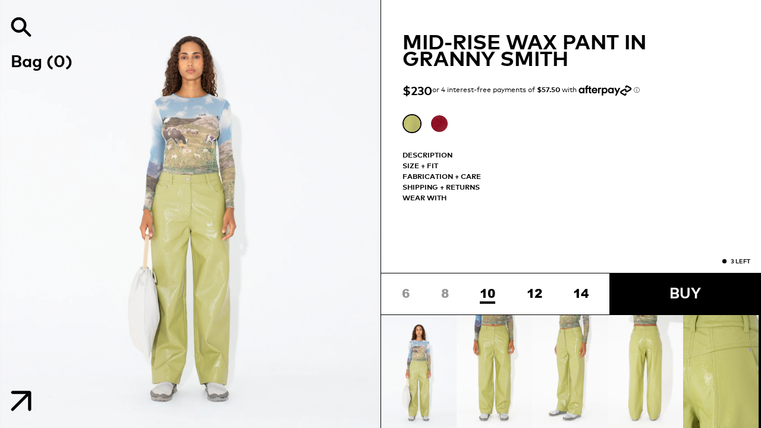

--- FILE ---
content_type: text/html; charset=utf-8
request_url: https://arthurapparel.com/collections/bottoms/products/mid-rise-wax-pant-in-granny-smith
body_size: 55673
content:
<!doctype html>
  <html class="no-js" lang="en">
    <head>
      <meta charset="utf-8">
      <meta http-equiv="X-UA-Compatible" content="IE=edge">
      <meta name="viewport" content="width=device-width,initial-scale=1">
      <meta name="theme-color" content="">
      <link rel="canonical" href="https://arthurapparel.com/products/mid-rise-wax-pant-in-granny-smith">
      <link rel="preconnect" href="https://cdn.shopify.com" crossorigin>
      <link rel="preconnect" href="https://monorail-edge.shopifysvc.com"><link rel="icon" type="image/png" href="//arthurapparel.com/cdn/shop/files/Positive_logo_favicon_f120ebc5-a7cf-4437-a858-9f0b7ae63f95.png?v=1677809033&width=32"><title>
        ARTHUR APPAREL — Mid Rise Wax Pants — Mid Rise Patent Leather Apple Green Trousers
 &ndash; Arthur Apparel</title>

      
        <meta name="description" content="Mid-Rise full length pant in apple green Leather. Shop Arthur Apparel — independent designer womenswear collection.">
      


<meta property="og:site_name" content="Arthur Apparel">
<meta property="og:url" content="https://arthurapparel.com/products/mid-rise-wax-pant-in-granny-smith">
<meta property="og:title" content="ARTHUR APPAREL — Mid Rise Wax Pants — Mid Rise Patent Leather Apple Green Trousers">
<meta property="og:type" content="product">
<meta property="og:description" content="Mid-Rise full length pant in apple green Leather. Shop Arthur Apparel — independent designer womenswear collection."><meta property="og:image" content="http://arthurapparel.com/cdn/shop/files/AFPNT2401_08GS_1_78e17b36-4ab9-4eec-bd53-390093d9dae7.jpg?v=1750750649">
  <meta property="og:image:secure_url" content="https://arthurapparel.com/cdn/shop/files/AFPNT2401_08GS_1_78e17b36-4ab9-4eec-bd53-390093d9dae7.jpg?v=1750750649">
  <meta property="og:image:width" content="3073">
  <meta property="og:image:height" content="3072"><meta property="og:price:amount" content="230">
  <meta property="og:price:currency" content="AUD"><meta name="twitter:card" content="summary_large_image">
<meta name="twitter:title" content="ARTHUR APPAREL — Mid Rise Wax Pants — Mid Rise Patent Leather Apple Green Trousers">
<meta name="twitter:description" content="Mid-Rise full length pant in apple green Leather. Shop Arthur Apparel — independent designer womenswear collection.">
<script>window.performance && window.performance.mark && window.performance.mark('shopify.content_for_header.start');</script><meta name="facebook-domain-verification" content="fqzfel1ctmprrcxlk7oktyp35zzdnb">
<meta name="facebook-domain-verification" content="fqzfel1ctmprrcxlk7oktyp35zzdnb">
<meta name="google-site-verification" content="ZAqFEnEzf28P3Pd5dMLoiymthBrZ8jEp08c10DBh9XM">
<meta id="shopify-digital-wallet" name="shopify-digital-wallet" content="/9900506/digital_wallets/dialog">
<meta name="shopify-checkout-api-token" content="ff39f208e69c2c1cf72c92773e2e96b0">
<meta id="in-context-paypal-metadata" data-shop-id="9900506" data-venmo-supported="false" data-environment="production" data-locale="en_US" data-paypal-v4="true" data-currency="AUD">
<link rel="alternate" hreflang="x-default" href="https://arthurapparel.com/products/mid-rise-wax-pant-in-granny-smith">
<link rel="alternate" hreflang="en" href="https://arthurapparel.com/products/mid-rise-wax-pant-in-granny-smith">
<link rel="alternate" hreflang="en-BE" href="https://eu.arthurapparel.com/products/mid-rise-wax-pant-in-granny-smith">
<link rel="alternate" hreflang="en-FI" href="https://eu.arthurapparel.com/products/mid-rise-wax-pant-in-granny-smith">
<link rel="alternate" hreflang="en-FR" href="https://eu.arthurapparel.com/products/mid-rise-wax-pant-in-granny-smith">
<link rel="alternate" hreflang="en-DE" href="https://eu.arthurapparel.com/products/mid-rise-wax-pant-in-granny-smith">
<link rel="alternate" hreflang="en-GR" href="https://eu.arthurapparel.com/products/mid-rise-wax-pant-in-granny-smith">
<link rel="alternate" hreflang="en-IE" href="https://eu.arthurapparel.com/products/mid-rise-wax-pant-in-granny-smith">
<link rel="alternate" hreflang="en-IT" href="https://eu.arthurapparel.com/products/mid-rise-wax-pant-in-granny-smith">
<link rel="alternate" hreflang="en-AT" href="https://eu.arthurapparel.com/products/mid-rise-wax-pant-in-granny-smith">
<link rel="alternate" hreflang="en-NL" href="https://eu.arthurapparel.com/products/mid-rise-wax-pant-in-granny-smith">
<link rel="alternate" hreflang="en-ES" href="https://eu.arthurapparel.com/products/mid-rise-wax-pant-in-granny-smith">
<link rel="alternate" hreflang="en-NO" href="https://eu.arthurapparel.com/products/mid-rise-wax-pant-in-granny-smith">
<link rel="alternate" hreflang="en-AD" href="https://eu.arthurapparel.com/products/mid-rise-wax-pant-in-granny-smith">
<link rel="alternate" hreflang="en-AL" href="https://eu.arthurapparel.com/products/mid-rise-wax-pant-in-granny-smith">
<link rel="alternate" hreflang="en-BA" href="https://eu.arthurapparel.com/products/mid-rise-wax-pant-in-granny-smith">
<link rel="alternate" hreflang="en-BG" href="https://eu.arthurapparel.com/products/mid-rise-wax-pant-in-granny-smith">
<link rel="alternate" hreflang="en-BY" href="https://eu.arthurapparel.com/products/mid-rise-wax-pant-in-granny-smith">
<link rel="alternate" hreflang="en-EE" href="https://eu.arthurapparel.com/products/mid-rise-wax-pant-in-granny-smith">
<link rel="alternate" hreflang="en-HR" href="https://eu.arthurapparel.com/products/mid-rise-wax-pant-in-granny-smith">
<link rel="alternate" hreflang="en-IS" href="https://eu.arthurapparel.com/products/mid-rise-wax-pant-in-granny-smith">
<link rel="alternate" hreflang="en-JE" href="https://eu.arthurapparel.com/products/mid-rise-wax-pant-in-granny-smith">
<link rel="alternate" hreflang="en-LI" href="https://eu.arthurapparel.com/products/mid-rise-wax-pant-in-granny-smith">
<link rel="alternate" hreflang="en-LU" href="https://eu.arthurapparel.com/products/mid-rise-wax-pant-in-granny-smith">
<link rel="alternate" hreflang="en-LV" href="https://eu.arthurapparel.com/products/mid-rise-wax-pant-in-granny-smith">
<link rel="alternate" hreflang="en-MC" href="https://eu.arthurapparel.com/products/mid-rise-wax-pant-in-granny-smith">
<link rel="alternate" hreflang="en-MD" href="https://eu.arthurapparel.com/products/mid-rise-wax-pant-in-granny-smith">
<link rel="alternate" hreflang="en-ME" href="https://eu.arthurapparel.com/products/mid-rise-wax-pant-in-granny-smith">
<link rel="alternate" hreflang="en-MK" href="https://eu.arthurapparel.com/products/mid-rise-wax-pant-in-granny-smith">
<link rel="alternate" hreflang="en-RO" href="https://eu.arthurapparel.com/products/mid-rise-wax-pant-in-granny-smith">
<link rel="alternate" hreflang="en-RS" href="https://eu.arthurapparel.com/products/mid-rise-wax-pant-in-granny-smith">
<link rel="alternate" hreflang="en-SI" href="https://eu.arthurapparel.com/products/mid-rise-wax-pant-in-granny-smith">
<link rel="alternate" hreflang="en-SK" href="https://eu.arthurapparel.com/products/mid-rise-wax-pant-in-granny-smith">
<link rel="alternate" hreflang="en-UA" href="https://eu.arthurapparel.com/products/mid-rise-wax-pant-in-granny-smith">
<link rel="alternate" hreflang="en-VA" href="https://eu.arthurapparel.com/products/mid-rise-wax-pant-in-granny-smith">
<link rel="alternate" hreflang="en-XK" href="https://eu.arthurapparel.com/products/mid-rise-wax-pant-in-granny-smith">
<link rel="alternate" hreflang="en-HU" href="https://eu.arthurapparel.com/products/mid-rise-wax-pant-in-granny-smith">
<link rel="alternate" hreflang="en-LT" href="https://eu.arthurapparel.com/products/mid-rise-wax-pant-in-granny-smith">
<link rel="alternate" hreflang="en-PL" href="https://eu.arthurapparel.com/products/mid-rise-wax-pant-in-granny-smith">
<link rel="alternate" hreflang="en-SE" href="https://eu.arthurapparel.com/products/mid-rise-wax-pant-in-granny-smith">
<link rel="alternate" hreflang="en-CH" href="https://eu.arthurapparel.com/products/mid-rise-wax-pant-in-granny-smith">
<link rel="alternate" hreflang="en-DK" href="https://eu.arthurapparel.com/products/mid-rise-wax-pant-in-granny-smith">
<link rel="alternate" hreflang="en-CZ" href="https://eu.arthurapparel.com/products/mid-rise-wax-pant-in-granny-smith">
<link rel="alternate" hreflang="en-ID" href="https://id.arthurapparel.com/products/mid-rise-wax-pant-in-granny-smith">
<link rel="alternate" hreflang="en-NZ" href="https://nz.arthurapparel.com/products/mid-rise-wax-pant-in-granny-smith">
<link rel="alternate" type="application/json+oembed" href="https://arthurapparel.com/products/mid-rise-wax-pant-in-granny-smith.oembed">
<script async="async" src="/checkouts/internal/preloads.js?locale=en-AU"></script>
<link rel="preconnect" href="https://shop.app" crossorigin="anonymous">
<script async="async" src="https://shop.app/checkouts/internal/preloads.js?locale=en-AU&shop_id=9900506" crossorigin="anonymous"></script>
<script id="apple-pay-shop-capabilities" type="application/json">{"shopId":9900506,"countryCode":"AU","currencyCode":"AUD","merchantCapabilities":["supports3DS"],"merchantId":"gid:\/\/shopify\/Shop\/9900506","merchantName":"Arthur Apparel","requiredBillingContactFields":["postalAddress","email","phone"],"requiredShippingContactFields":["postalAddress","email","phone"],"shippingType":"shipping","supportedNetworks":["visa","masterCard","amex","jcb"],"total":{"type":"pending","label":"Arthur Apparel","amount":"1.00"},"shopifyPaymentsEnabled":true,"supportsSubscriptions":true}</script>
<script id="shopify-features" type="application/json">{"accessToken":"ff39f208e69c2c1cf72c92773e2e96b0","betas":["rich-media-storefront-analytics"],"domain":"arthurapparel.com","predictiveSearch":true,"shopId":9900506,"locale":"en"}</script>
<script>var Shopify = Shopify || {};
Shopify.shop = "arthurapparel.myshopify.com";
Shopify.locale = "en";
Shopify.currency = {"active":"AUD","rate":"1.0"};
Shopify.country = "AU";
Shopify.theme = {"name":"SPRING '25 LAUNCH","id":156461859031,"schema_name":"Arthur Apparel","schema_version":"4.0.0","theme_store_id":null,"role":"main"};
Shopify.theme.handle = "null";
Shopify.theme.style = {"id":null,"handle":null};
Shopify.cdnHost = "arthurapparel.com/cdn";
Shopify.routes = Shopify.routes || {};
Shopify.routes.root = "/";</script>
<script type="module">!function(o){(o.Shopify=o.Shopify||{}).modules=!0}(window);</script>
<script>!function(o){function n(){var o=[];function n(){o.push(Array.prototype.slice.apply(arguments))}return n.q=o,n}var t=o.Shopify=o.Shopify||{};t.loadFeatures=n(),t.autoloadFeatures=n()}(window);</script>
<script>
  window.ShopifyPay = window.ShopifyPay || {};
  window.ShopifyPay.apiHost = "shop.app\/pay";
  window.ShopifyPay.redirectState = null;
</script>
<script id="shop-js-analytics" type="application/json">{"pageType":"product"}</script>
<script defer="defer" async type="module" src="//arthurapparel.com/cdn/shopifycloud/shop-js/modules/v2/client.init-shop-cart-sync_BdyHc3Nr.en.esm.js"></script>
<script defer="defer" async type="module" src="//arthurapparel.com/cdn/shopifycloud/shop-js/modules/v2/chunk.common_Daul8nwZ.esm.js"></script>
<script type="module">
  await import("//arthurapparel.com/cdn/shopifycloud/shop-js/modules/v2/client.init-shop-cart-sync_BdyHc3Nr.en.esm.js");
await import("//arthurapparel.com/cdn/shopifycloud/shop-js/modules/v2/chunk.common_Daul8nwZ.esm.js");

  window.Shopify.SignInWithShop?.initShopCartSync?.({"fedCMEnabled":true,"windoidEnabled":true});

</script>
<script>
  window.Shopify = window.Shopify || {};
  if (!window.Shopify.featureAssets) window.Shopify.featureAssets = {};
  window.Shopify.featureAssets['shop-js'] = {"shop-cart-sync":["modules/v2/client.shop-cart-sync_QYOiDySF.en.esm.js","modules/v2/chunk.common_Daul8nwZ.esm.js"],"init-fed-cm":["modules/v2/client.init-fed-cm_DchLp9rc.en.esm.js","modules/v2/chunk.common_Daul8nwZ.esm.js"],"shop-button":["modules/v2/client.shop-button_OV7bAJc5.en.esm.js","modules/v2/chunk.common_Daul8nwZ.esm.js"],"init-windoid":["modules/v2/client.init-windoid_DwxFKQ8e.en.esm.js","modules/v2/chunk.common_Daul8nwZ.esm.js"],"shop-cash-offers":["modules/v2/client.shop-cash-offers_DWtL6Bq3.en.esm.js","modules/v2/chunk.common_Daul8nwZ.esm.js","modules/v2/chunk.modal_CQq8HTM6.esm.js"],"shop-toast-manager":["modules/v2/client.shop-toast-manager_CX9r1SjA.en.esm.js","modules/v2/chunk.common_Daul8nwZ.esm.js"],"init-shop-email-lookup-coordinator":["modules/v2/client.init-shop-email-lookup-coordinator_UhKnw74l.en.esm.js","modules/v2/chunk.common_Daul8nwZ.esm.js"],"pay-button":["modules/v2/client.pay-button_DzxNnLDY.en.esm.js","modules/v2/chunk.common_Daul8nwZ.esm.js"],"avatar":["modules/v2/client.avatar_BTnouDA3.en.esm.js"],"init-shop-cart-sync":["modules/v2/client.init-shop-cart-sync_BdyHc3Nr.en.esm.js","modules/v2/chunk.common_Daul8nwZ.esm.js"],"shop-login-button":["modules/v2/client.shop-login-button_D8B466_1.en.esm.js","modules/v2/chunk.common_Daul8nwZ.esm.js","modules/v2/chunk.modal_CQq8HTM6.esm.js"],"init-customer-accounts-sign-up":["modules/v2/client.init-customer-accounts-sign-up_C8fpPm4i.en.esm.js","modules/v2/client.shop-login-button_D8B466_1.en.esm.js","modules/v2/chunk.common_Daul8nwZ.esm.js","modules/v2/chunk.modal_CQq8HTM6.esm.js"],"init-shop-for-new-customer-accounts":["modules/v2/client.init-shop-for-new-customer-accounts_CVTO0Ztu.en.esm.js","modules/v2/client.shop-login-button_D8B466_1.en.esm.js","modules/v2/chunk.common_Daul8nwZ.esm.js","modules/v2/chunk.modal_CQq8HTM6.esm.js"],"init-customer-accounts":["modules/v2/client.init-customer-accounts_dRgKMfrE.en.esm.js","modules/v2/client.shop-login-button_D8B466_1.en.esm.js","modules/v2/chunk.common_Daul8nwZ.esm.js","modules/v2/chunk.modal_CQq8HTM6.esm.js"],"shop-follow-button":["modules/v2/client.shop-follow-button_CkZpjEct.en.esm.js","modules/v2/chunk.common_Daul8nwZ.esm.js","modules/v2/chunk.modal_CQq8HTM6.esm.js"],"lead-capture":["modules/v2/client.lead-capture_BntHBhfp.en.esm.js","modules/v2/chunk.common_Daul8nwZ.esm.js","modules/v2/chunk.modal_CQq8HTM6.esm.js"],"checkout-modal":["modules/v2/client.checkout-modal_CfxcYbTm.en.esm.js","modules/v2/chunk.common_Daul8nwZ.esm.js","modules/v2/chunk.modal_CQq8HTM6.esm.js"],"shop-login":["modules/v2/client.shop-login_Da4GZ2H6.en.esm.js","modules/v2/chunk.common_Daul8nwZ.esm.js","modules/v2/chunk.modal_CQq8HTM6.esm.js"],"payment-terms":["modules/v2/client.payment-terms_MV4M3zvL.en.esm.js","modules/v2/chunk.common_Daul8nwZ.esm.js","modules/v2/chunk.modal_CQq8HTM6.esm.js"]};
</script>
<script id="__st">var __st={"a":9900506,"offset":39600,"reqid":"afc573ef-33a7-48b5-8bd2-11b719c25c03-1769024067","pageurl":"arthurapparel.com\/collections\/bottoms\/products\/mid-rise-wax-pant-in-granny-smith","u":"6a8fa0ea766d","p":"product","rtyp":"product","rid":8218832306391};</script>
<script>window.ShopifyPaypalV4VisibilityTracking = true;</script>
<script id="captcha-bootstrap">!function(){'use strict';const t='contact',e='account',n='new_comment',o=[[t,t],['blogs',n],['comments',n],[t,'customer']],c=[[e,'customer_login'],[e,'guest_login'],[e,'recover_customer_password'],[e,'create_customer']],r=t=>t.map((([t,e])=>`form[action*='/${t}']:not([data-nocaptcha='true']) input[name='form_type'][value='${e}']`)).join(','),a=t=>()=>t?[...document.querySelectorAll(t)].map((t=>t.form)):[];function s(){const t=[...o],e=r(t);return a(e)}const i='password',u='form_key',d=['recaptcha-v3-token','g-recaptcha-response','h-captcha-response',i],f=()=>{try{return window.sessionStorage}catch{return}},m='__shopify_v',_=t=>t.elements[u];function p(t,e,n=!1){try{const o=window.sessionStorage,c=JSON.parse(o.getItem(e)),{data:r}=function(t){const{data:e,action:n}=t;return t[m]||n?{data:e,action:n}:{data:t,action:n}}(c);for(const[e,n]of Object.entries(r))t.elements[e]&&(t.elements[e].value=n);n&&o.removeItem(e)}catch(o){console.error('form repopulation failed',{error:o})}}const l='form_type',E='cptcha';function T(t){t.dataset[E]=!0}const w=window,h=w.document,L='Shopify',v='ce_forms',y='captcha';let A=!1;((t,e)=>{const n=(g='f06e6c50-85a8-45c8-87d0-21a2b65856fe',I='https://cdn.shopify.com/shopifycloud/storefront-forms-hcaptcha/ce_storefront_forms_captcha_hcaptcha.v1.5.2.iife.js',D={infoText:'Protected by hCaptcha',privacyText:'Privacy',termsText:'Terms'},(t,e,n)=>{const o=w[L][v],c=o.bindForm;if(c)return c(t,g,e,D).then(n);var r;o.q.push([[t,g,e,D],n]),r=I,A||(h.body.append(Object.assign(h.createElement('script'),{id:'captcha-provider',async:!0,src:r})),A=!0)});var g,I,D;w[L]=w[L]||{},w[L][v]=w[L][v]||{},w[L][v].q=[],w[L][y]=w[L][y]||{},w[L][y].protect=function(t,e){n(t,void 0,e),T(t)},Object.freeze(w[L][y]),function(t,e,n,w,h,L){const[v,y,A,g]=function(t,e,n){const i=e?o:[],u=t?c:[],d=[...i,...u],f=r(d),m=r(i),_=r(d.filter((([t,e])=>n.includes(e))));return[a(f),a(m),a(_),s()]}(w,h,L),I=t=>{const e=t.target;return e instanceof HTMLFormElement?e:e&&e.form},D=t=>v().includes(t);t.addEventListener('submit',(t=>{const e=I(t);if(!e)return;const n=D(e)&&!e.dataset.hcaptchaBound&&!e.dataset.recaptchaBound,o=_(e),c=g().includes(e)&&(!o||!o.value);(n||c)&&t.preventDefault(),c&&!n&&(function(t){try{if(!f())return;!function(t){const e=f();if(!e)return;const n=_(t);if(!n)return;const o=n.value;o&&e.removeItem(o)}(t);const e=Array.from(Array(32),(()=>Math.random().toString(36)[2])).join('');!function(t,e){_(t)||t.append(Object.assign(document.createElement('input'),{type:'hidden',name:u})),t.elements[u].value=e}(t,e),function(t,e){const n=f();if(!n)return;const o=[...t.querySelectorAll(`input[type='${i}']`)].map((({name:t})=>t)),c=[...d,...o],r={};for(const[a,s]of new FormData(t).entries())c.includes(a)||(r[a]=s);n.setItem(e,JSON.stringify({[m]:1,action:t.action,data:r}))}(t,e)}catch(e){console.error('failed to persist form',e)}}(e),e.submit())}));const S=(t,e)=>{t&&!t.dataset[E]&&(n(t,e.some((e=>e===t))),T(t))};for(const o of['focusin','change'])t.addEventListener(o,(t=>{const e=I(t);D(e)&&S(e,y())}));const B=e.get('form_key'),M=e.get(l),P=B&&M;t.addEventListener('DOMContentLoaded',(()=>{const t=y();if(P)for(const e of t)e.elements[l].value===M&&p(e,B);[...new Set([...A(),...v().filter((t=>'true'===t.dataset.shopifyCaptcha))])].forEach((e=>S(e,t)))}))}(h,new URLSearchParams(w.location.search),n,t,e,['guest_login'])})(!0,!0)}();</script>
<script integrity="sha256-4kQ18oKyAcykRKYeNunJcIwy7WH5gtpwJnB7kiuLZ1E=" data-source-attribution="shopify.loadfeatures" defer="defer" src="//arthurapparel.com/cdn/shopifycloud/storefront/assets/storefront/load_feature-a0a9edcb.js" crossorigin="anonymous"></script>
<script crossorigin="anonymous" defer="defer" src="//arthurapparel.com/cdn/shopifycloud/storefront/assets/shopify_pay/storefront-65b4c6d7.js?v=20250812"></script>
<script data-source-attribution="shopify.dynamic_checkout.dynamic.init">var Shopify=Shopify||{};Shopify.PaymentButton=Shopify.PaymentButton||{isStorefrontPortableWallets:!0,init:function(){window.Shopify.PaymentButton.init=function(){};var t=document.createElement("script");t.src="https://arthurapparel.com/cdn/shopifycloud/portable-wallets/latest/portable-wallets.en.js",t.type="module",document.head.appendChild(t)}};
</script>
<script data-source-attribution="shopify.dynamic_checkout.buyer_consent">
  function portableWalletsHideBuyerConsent(e){var t=document.getElementById("shopify-buyer-consent"),n=document.getElementById("shopify-subscription-policy-button");t&&n&&(t.classList.add("hidden"),t.setAttribute("aria-hidden","true"),n.removeEventListener("click",e))}function portableWalletsShowBuyerConsent(e){var t=document.getElementById("shopify-buyer-consent"),n=document.getElementById("shopify-subscription-policy-button");t&&n&&(t.classList.remove("hidden"),t.removeAttribute("aria-hidden"),n.addEventListener("click",e))}window.Shopify?.PaymentButton&&(window.Shopify.PaymentButton.hideBuyerConsent=portableWalletsHideBuyerConsent,window.Shopify.PaymentButton.showBuyerConsent=portableWalletsShowBuyerConsent);
</script>
<script data-source-attribution="shopify.dynamic_checkout.cart.bootstrap">document.addEventListener("DOMContentLoaded",(function(){function t(){return document.querySelector("shopify-accelerated-checkout-cart, shopify-accelerated-checkout")}if(t())Shopify.PaymentButton.init();else{new MutationObserver((function(e,n){t()&&(Shopify.PaymentButton.init(),n.disconnect())})).observe(document.body,{childList:!0,subtree:!0})}}));
</script>
<link id="shopify-accelerated-checkout-styles" rel="stylesheet" media="screen" href="https://arthurapparel.com/cdn/shopifycloud/portable-wallets/latest/accelerated-checkout-backwards-compat.css" crossorigin="anonymous">
<style id="shopify-accelerated-checkout-cart">
        #shopify-buyer-consent {
  margin-top: 1em;
  display: inline-block;
  width: 100%;
}

#shopify-buyer-consent.hidden {
  display: none;
}

#shopify-subscription-policy-button {
  background: none;
  border: none;
  padding: 0;
  text-decoration: underline;
  font-size: inherit;
  cursor: pointer;
}

#shopify-subscription-policy-button::before {
  box-shadow: none;
}

      </style>

<script>window.performance && window.performance.mark && window.performance.mark('shopify.content_for_header.end');</script>

      <script>
  window.THEMENAME = 'Arthur Apparel';
  window.THEMEVERSION = '4.0.0';

  document.documentElement.className = document.documentElement.className.replace('no-js', 'js');

  window.theme = {
    strings: {
      itemCountOne: "{{ count }} item",
      itemCountOther: "{{ count }} items",
      loading: "Loading",
      addToCart: "Buy",
      preOrder: "Pre-order",
      soldOut: "Sold Out",
      unavailable: "Unavailable",
      regularPrice: "Regular price",
      salePrice: "Sale price",
      sale: "On Sale",
      unitPrice: "Unit price",
      unitPriceSeparator: "per",
      cartEmpty: "Your bag is currently empty.",
      cartCookies: "Enable cookies to use the shopping bag",
      update: "Update Bag",
      quantity: "Quantity",
      discountedTotal: "Discounted total",
      regularTotal: "Regular total",
      priceColumn: "See Price column for discount details.",
      addedToCart: "Bagged!",
      cartError: "There was an error while updating your bag. Please try again.",
      cartAddError: "All {{ title }} are in your bag."
    },
    routes: {
      root_url: "\/",
      cart_url: "\/cart",
      cart_add_url: "\/cart\/add",
      cart_change_url: "\/cart\/change",
      cart_update_url: "\/cart\/update",
      cart_clear_url: "\/cart\/clear",
      predictive_search_url: '/search/suggest'
    },
    moneyFormat: "${{ amount_no_decimals }}",
    moneyWithCurrencyFormat: "${{ amount_no_decimals }} AUD",
    cartItemCount: 0,
    settings: {
      cart_type: "modal",
      open_modal_on_add_to_cart: true
    },
    info: {
      name: 'Buy Now Studio',
    }
  };
</script>


      <script>document.documentElement.className = document.documentElement.className.replace('no-js', 'js');</script>
      <script src="//arthurapparel.com/cdn/shop/t/138/assets/utils.js?v=90445657178213470931763094090" defer></script>
      <script src="//arthurapparel.com/cdn/shop/t/138/assets/global.bundle.min.js?v=145270208041758497971763094090" type="module"></script>
      
        <script src="//arthurapparel.com/cdn/shop/t/138/assets/cart-items.js?v=88896610276467101641763094090" type="module"></script>
        <script src="//arthurapparel.com/cdn/shop/t/138/assets/cart-footer.js?v=19450439644493414491763094090" type="module"></script>
        
          <script src="//arthurapparel.com/cdn/shop/t/138/assets/cart-note.js?v=175945663109345311611763094090" type="module"></script>
        
      
      
      <script src="//arthurapparel.com/cdn/shop/t/138/assets/alpine-extensions.js?v=95811398729610723851763094090" defer></script>
      <link rel="stylesheet" href="//arthurapparel.com/cdn/shop/t/138/assets/base.bundle.css?v=118778425318133449161763094090">

      
      <style data-shopify>
        @font-face {
          font-family: 'Mark W01';
          src: url('//arthurapparel.com/cdn/shop/t/138/assets/mark-w01.woff2?v=62105141548552959361763094090') format('woff2'),
               url('//arthurapparel.com/cdn/shop/t/138/assets/mark-w01.woff?v=109508790699421025431763094090') format('woff');
          font-weight: normal;
          font-style: normal;
        }
        @font-face {
          font-family: 'Mark W01';
          src: url('//arthurapparel.com/cdn/shop/t/138/assets/mark-w01-bold.woff2?v=48845273782131492801763094090') format('woff2'),
               url('//arthurapparel.com/cdn/shop/t/138/assets/mark-w01-bold.woff?v=164831307040679462371763094090') format('woff');
          font-weight: bold;
          font-style: normal;
        }
        @font-face {
          font-family: 'Arial W01';
          src: url('//arthurapparel.com/cdn/shop/t/138/assets/arial-w01-black.woff2?v=180145227587208532691763094090') format('woff2'),
               url('//arthurapparel.com/cdn/shop/t/138/assets/arial-w01-black.woff?v=73007856387880624331763094090') format('woff');
          font-weight: normal;
          font-style: normal;
        }

        :root {
          --heading-font-stack: 'Mark W01', sans-serif;
          --heading-font-weight: bold;
          --heading-font-style: normal;
          --heading-letterspacing: 0;
          --heading-capitalize: uppercase;
          --main-font-stack: 'Mark W01', sans-serif;
          --main-font-weight: normal;
          --main-font-style: normal;
          --accent-font-stack: 'Arial W01', sans-serif;
          --accent-font-weight: normal;
          --accent-font-style: normal;
        }
      </style>
<style>
  :root {
    --payment-button-height: 48px;
    --section-x-padding: 20px;
    --grid-gap: 1px;
    --icon-thickness: 1px;
    --tile-height: 308px;
    --thumbnail-height: 110px;
    --transparent: transparent;
    --color-primary-text: 0, 0, 0;
    --color-primary-background: 255, 255, 255;
    --color-primary-accent: 0, 56, 255;
    --color-primary-card: 255, 255, 255;
    --color-primary-gradient: linear-gradient(135deg, rgba(0, 0, 0, 0.5) 10%, rgba(0, 0, 0, 0.3) 90%);--color-primary-text-overlay: 255, 255, 255;
--color-primary-card-text-overlay: 255, 255, 255;
--color-primary-accent-overlay: 255, 255, 255;
--color-secondary-text: 0, 0, 0;
    --color-secondary-background: 0, 0, 0;
    --color-secondary-accent: 255, 201, 244;
    --color-secondary-card: 0, 0, 0;
    --color-secondary-gradient: linear-gradient(135deg, rgba(187, 139, 241, 1) 11%, rgba(147, 79, 223, 1) 84%);--color-secondary-text-overlay: 255, 255, 255;
--color-secondary-card-text-overlay: 255, 255, 255;
--color-secondary-accent-overlay: 0, 0, 0;
--color-tertiary-text: 70, 70, 70;
    --color-tertiary-background: 255, 226, 40;
    --color-tertiary-accent: 255, 222, 8;
    --color-tertiary-card: 255, 255, 255;
    --color-tertiary-gradient: linear-gradient(310deg, rgba(34, 232, 245, 1) 15%, rgba(126, 255, 193, 1) 84%);--color-tertiary-text-overlay: 255, 226, 40;
--color-tertiary-card-text-overlay: 255, 255, 255;
--color-tertiary-accent-overlay: 70, 70, 70;
--color-border: 0, 0, 0;
    --textarea-border-radius: ;
    --button-border-width: 1px;
    --input-border-width: 1px;
    --section-border-thickness: 1px;
    --button-text-transform: uppercase;
    --card-border-width: 1px;
    --product-tiles-text-transform: uppercase;
    --select-svg: url("data:image/svg+xml,%3Csvg width='48' height='48' viewBox='0 0 48 48' fill='none' xmlns='http://www.w3.org/2000/svg'%3E%3Cpath d='M2 12L23.2826 36.0527C23.3724 36.1542 23.4826 36.2354 23.6062 36.291C23.7297 36.3467 23.8636 36.3755 23.999 36.3755C24.1345 36.3755 24.2684 36.3467 24.3919 36.291C24.5154 36.2354 24.6257 36.1542 24.7155 36.0527L46 12' stroke='currentColor' stroke-width='' stroke-linecap='round' stroke-linejoin='round' vector-effect='non-scaling-stroke'/%3E%3C/svg%3E%0A");
  }


  [data-color-scheme="primary"] {
    --color-scheme-text: var(--color-primary-text);
    --color-scheme-background: var(--color-primary-background);
    --color-scheme-accent: var(--color-primary-accent);
    --color-scheme-card: var(--color-primary-card);
    --color-scheme-gradient: var(--color-primary-gradient);
    --color-scheme-text-overlay: var(--color-primary-text-overlay);
    --color-scheme-card-text-overlay: var(--color-primary-card-text-overlay);
    --color-scheme-accent-overlay: var(--color-primary-accent-overlay);
    --color-scheme-secondary-background: var(--color-primary-background);
    --select-svg: url("data:image/svg+xml,%3Csvg width='48' height='48' viewBox='0 0 48 48' fill='none' xmlns='http://www.w3.org/2000/svg'%3E%3Cpath d='M2 12L23.2826 36.0527C23.3724 36.1542 23.4826 36.2354 23.6062 36.291C23.7297 36.3467 23.8636 36.3755 23.999 36.3755C24.1345 36.3755 24.2684 36.3467 24.3919 36.291C24.5154 36.2354 24.6257 36.1542 24.7155 36.0527L46 12' stroke='%23000000' stroke-width='' stroke-linecap='round' stroke-linejoin='round' vector-effect='non-scaling-stroke'/%3E%3C/svg%3E%0A");
  }

  [data-color-scheme="secondary"] {
    --color-scheme-text: var(--color-secondary-text);
    --color-scheme-background: var(--color-secondary-background);
    --color-scheme-gradient: var(--color-secondary-gradient);
    --color-scheme-accent: var(--color-secondary-accent);
    --color-scheme-card: var(--color-secondary-card);
    --color-scheme-text-overlay: var(--color-secondary-text-overlay);
    --color-scheme-card-text-overlay: var(--color-secondary-card-text-overlay);
    --color-scheme-accent-overlay: var(--color-secondary-accent-overlay);
    --color-scheme-secondary-background: var(--color-secondary-background);
    --select-svg: url("data:image/svg+xml,%3Csvg width='48' height='48' viewBox='0 0 48 48' fill='none' xmlns='http://www.w3.org/2000/svg'%3E%3Cpath d='M2 12L23.2826 36.0527C23.3724 36.1542 23.4826 36.2354 23.6062 36.291C23.7297 36.3467 23.8636 36.3755 23.999 36.3755C24.1345 36.3755 24.2684 36.3467 24.3919 36.291C24.5154 36.2354 24.6257 36.1542 24.7155 36.0527L46 12' stroke='rgb(0,0,0)' stroke-width='' stroke-linecap='round' stroke-linejoin='round' vector-effect='non-scaling-stroke'/%3E%3C/svg%3E%0A");
  }

  [data-color-scheme="tertiary"] {
    --color-scheme-text: var(--color-tertiary-text);
    --color-scheme-background: var(--color-tertiary-background);
    --color-scheme-accent: var(--color-tertiary-accent);
    --color-scheme-card: var(--color-tertiary-card);
    --color-scheme-gradient: var(--color-tertiary-gradient);
    --color-scheme-text-overlay: var(--color-tertiary-text-overlay);
    --color-scheme-card-text-overlay: var(--color-tertiary-card-text-overlay);
    --color-scheme-accent-overlay: var(--color-tertiary-accent-overlay);
    --color-scheme-secondary-background: var(--color-tertiary-background);
    --select-svg: url("data:image/svg+xml,%3Csvg width='48' height='48' viewBox='0 0 48 48' fill='none' xmlns='http://www.w3.org/2000/svg'%3E%3Cpath d='M2 12L23.2826 36.0527C23.3724 36.1542 23.4826 36.2354 23.6062 36.291C23.7297 36.3467 23.8636 36.3755 23.999 36.3755C24.1345 36.3755 24.2684 36.3467 24.3919 36.291C24.5154 36.2354 24.6257 36.1542 24.7155 36.0527L46 12' stroke='%23464646' stroke-width='' stroke-linecap='round' stroke-linejoin='round' vector-effect='non-scaling-stroke'/%3E%3C/svg%3E%0A");
  }

  [data-color-scheme="white"] {
    --color-scheme-text: 255,255,255;
    --color-scheme-accent: 255,255,255;
    --color-scheme-background: 0,0,0;
    --color-scheme-card: 0,0,0;
    --color-scheme-text-overlay: 0,0,0;
    --color-scheme-accent-overlay: 0,0,0;
    --color-border: 255,255,255;
  }
  
  [data-color-scheme="black"] {
    --color-scheme-text: 0,0,0;
    --color-scheme-accent: 0,0,0;
    --color-scheme-background: 255,255,255;
    --color-scheme-card: 255,255,255;
    --color-scheme-text-overlay: 255,255,255;
    --color-scheme-accent-overlay: 255,255,255;
    --color-border: 0,0,0;
  }

  
  [data-color-scheme="primary"] .card {
    --color-scheme-secondary-background: var(--color-primary-card);
  }
  [data-color-scheme="secondary"] .card {
    --color-scheme-secondary-background: var(--color-secondary-card);
  }
  [data-color-scheme="tertiary"] .card {
    --color-scheme-secondary-background: var(--color-tertiary-card);
  }
  

  [data-color-scheme] {
    --color-button-background: var(--color-scheme-text);
    --color-button-text: var(--color-scheme-text-overlay);
    --color-button-background-hover: var(--color-scheme-accent);
    --color-button-text-hover: var(--color-scheme-accent-overlay);
    --color-button-border: var(--color-scheme-text);
    --color-card-border: var(--color-scheme-text);
    --color-card-shadow: var(--color-scheme-accent);
  }

  [data-color-scheme] .card {
    --color-scheme-text-overlay: var(--color-scheme-card-text-overlay);
  }
  
  [data-color-scheme] .card {
    --color-button-text: var(--color-scheme-card-text-overlay);
  }


  /*
  Typography and spacing sizes
  */:root {
    --base-font-size: 87.5%;
    --base-line-height: 1.2;
    --line-height-heading: 0.8;
    --font-size-ratio-xs: 0.714285715;
    --font-size-ratio-sm: 0.8908985;
    --font-size-ratio-base: 1;
    --font-size-ratio-lg: 1.14285715;
    --font-size-ratio-xl: 1.4285715;
    --font-size-ratio-2xl: 1.75;
    --font-size-ratio-3xl: 2;
    --font-size-ratio-4xl: 2.5;
    --font-size-ratio-5xl: 3;
    --font-size-ratio-6xl: 3.5;
    --font-size-ratio-7xl: 4;
    --font-size-ratio-8xl: 5.5;
    --font-size-ratio-9xl: 6;
    --font-size-xs: calc(var(--font-size-ratio-xs) * 1rem);
    --font-size-sm: calc(var(--font-size-ratio-sm) * 1rem);
    --font-size-base: calc(var(--font-size-ratio-base) * 1rem);
    --font-size-lg: calc(var(--font-size-ratio-lg) * 1rem);
    --font-size-xl: calc(var(--font-size-ratio-xl) * 1rem);
    --font-size-2xl: calc(var(--font-size-ratio-2xl) * 1rem);
    --font-size-3xl: calc(var(--font-size-ratio-3xl) * 1rem);
    --font-size-4xl: calc(var(--font-size-ratio-4xl) * 1rem);
    --font-size-5xl: calc(var(--font-size-ratio-5xl) * 1rem);
    --font-size-6xl: calc(var(--font-size-ratio-6xl) * 1rem);
    --font-size-7xl: calc(var(--font-size-ratio-7xl) * 1rem);
    --font-size-8xl: calc(var(--font-size-ratio-8xl) * 1rem);
    --font-size-9xl: calc(var(--font-size-ratio-9xl) * 1rem);

    --base-heading-size: var(--font-size-2xl);
    --template-heading-size: var(--font-size-2xl);
    --secondary-heading-size: var(--font-size-base);
    --section-vertical-spacing: 1rem;
  }
  @media (min-width: 990px) {
    :root {
      --base-heading-size: var(--font-size-2xl);
      --template-heading-size: var(--font-size-4xl);
      --secondary-heading-size: var(--font-size-base);
      --section-vertical-spacing: 2rem;
      --section-x-padding: 36px;
    }
  }
  
  .heading-base {
    font-size: var(--base-heading-size);
    
  }

  .heading-template {
    font-size: var(--template-heading-size);
    
  }

  .heading-secondary {
    font-size: var(--secondary-heading-size);
    
  }
</style>


      
      <style id="generated-critical-css">
.max-w-site{max-width:var(--max-site-width)}
</style>
      
      <style id="manual-critical-css">
        [x-cloak] {
          display: none;
        }
        
        .shopify-section:first-child {
          flex-grow: 1;
        }
        
      </style>

      <script>
        window.onYouTubeIframeAPIReady = () => {
          document.body.dispatchEvent(new CustomEvent('youtubeiframeapiready'));
        };
      </script>
    <!-- BEGIN app block: shopify://apps/klaviyo-email-marketing-sms/blocks/klaviyo-onsite-embed/2632fe16-c075-4321-a88b-50b567f42507 -->












  <script async src="https://static.klaviyo.com/onsite/js/PndSCT/klaviyo.js?company_id=PndSCT"></script>
  <script>!function(){if(!window.klaviyo){window._klOnsite=window._klOnsite||[];try{window.klaviyo=new Proxy({},{get:function(n,i){return"push"===i?function(){var n;(n=window._klOnsite).push.apply(n,arguments)}:function(){for(var n=arguments.length,o=new Array(n),w=0;w<n;w++)o[w]=arguments[w];var t="function"==typeof o[o.length-1]?o.pop():void 0,e=new Promise((function(n){window._klOnsite.push([i].concat(o,[function(i){t&&t(i),n(i)}]))}));return e}}})}catch(n){window.klaviyo=window.klaviyo||[],window.klaviyo.push=function(){var n;(n=window._klOnsite).push.apply(n,arguments)}}}}();</script>

  
    <script id="viewed_product">
      if (item == null) {
        var _learnq = _learnq || [];

        var MetafieldReviews = null
        var MetafieldYotpoRating = null
        var MetafieldYotpoCount = null
        var MetafieldLooxRating = null
        var MetafieldLooxCount = null
        var okendoProduct = null
        var okendoProductReviewCount = null
        var okendoProductReviewAverageValue = null
        try {
          // The following fields are used for Customer Hub recently viewed in order to add reviews.
          // This information is not part of __kla_viewed. Instead, it is part of __kla_viewed_reviewed_items
          MetafieldReviews = {};
          MetafieldYotpoRating = null
          MetafieldYotpoCount = null
          MetafieldLooxRating = null
          MetafieldLooxCount = null

          okendoProduct = null
          // If the okendo metafield is not legacy, it will error, which then requires the new json formatted data
          if (okendoProduct && 'error' in okendoProduct) {
            okendoProduct = null
          }
          okendoProductReviewCount = okendoProduct ? okendoProduct.reviewCount : null
          okendoProductReviewAverageValue = okendoProduct ? okendoProduct.reviewAverageValue : null
        } catch (error) {
          console.error('Error in Klaviyo onsite reviews tracking:', error);
        }

        var item = {
          Name: "MID-RISE WAX PANT in Granny Smith",
          ProductID: 8218832306391,
          Categories: ["24.01 - AN EARTHLY EXISTENCE","Bottoms","BOXING DAY 2","Shop All"],
          ImageURL: "https://arthurapparel.com/cdn/shop/files/AFPNT2401_08GS_1_78e17b36-4ab9-4eec-bd53-390093d9dae7_grande.jpg?v=1750750649",
          URL: "https://arthurapparel.com/products/mid-rise-wax-pant-in-granny-smith",
          Brand: "Arthur Apparel",
          Price: "$230",
          Value: "230",
          CompareAtPrice: "$0"
        };
        _learnq.push(['track', 'Viewed Product', item]);
        _learnq.push(['trackViewedItem', {
          Title: item.Name,
          ItemId: item.ProductID,
          Categories: item.Categories,
          ImageUrl: item.ImageURL,
          Url: item.URL,
          Metadata: {
            Brand: item.Brand,
            Price: item.Price,
            Value: item.Value,
            CompareAtPrice: item.CompareAtPrice
          },
          metafields:{
            reviews: MetafieldReviews,
            yotpo:{
              rating: MetafieldYotpoRating,
              count: MetafieldYotpoCount,
            },
            loox:{
              rating: MetafieldLooxRating,
              count: MetafieldLooxCount,
            },
            okendo: {
              rating: okendoProductReviewAverageValue,
              count: okendoProductReviewCount,
            }
          }
        }]);
      }
    </script>
  




  <script>
    window.klaviyoReviewsProductDesignMode = false
  </script>







<!-- END app block --><link href="https://monorail-edge.shopifysvc.com" rel="dns-prefetch">
<script>(function(){if ("sendBeacon" in navigator && "performance" in window) {try {var session_token_from_headers = performance.getEntriesByType('navigation')[0].serverTiming.find(x => x.name == '_s').description;} catch {var session_token_from_headers = undefined;}var session_cookie_matches = document.cookie.match(/_shopify_s=([^;]*)/);var session_token_from_cookie = session_cookie_matches && session_cookie_matches.length === 2 ? session_cookie_matches[1] : "";var session_token = session_token_from_headers || session_token_from_cookie || "";function handle_abandonment_event(e) {var entries = performance.getEntries().filter(function(entry) {return /monorail-edge.shopifysvc.com/.test(entry.name);});if (!window.abandonment_tracked && entries.length === 0) {window.abandonment_tracked = true;var currentMs = Date.now();var navigation_start = performance.timing.navigationStart;var payload = {shop_id: 9900506,url: window.location.href,navigation_start,duration: currentMs - navigation_start,session_token,page_type: "product"};window.navigator.sendBeacon("https://monorail-edge.shopifysvc.com/v1/produce", JSON.stringify({schema_id: "online_store_buyer_site_abandonment/1.1",payload: payload,metadata: {event_created_at_ms: currentMs,event_sent_at_ms: currentMs}}));}}window.addEventListener('pagehide', handle_abandonment_event);}}());</script>
<script id="web-pixels-manager-setup">(function e(e,d,r,n,o){if(void 0===o&&(o={}),!Boolean(null===(a=null===(i=window.Shopify)||void 0===i?void 0:i.analytics)||void 0===a?void 0:a.replayQueue)){var i,a;window.Shopify=window.Shopify||{};var t=window.Shopify;t.analytics=t.analytics||{};var s=t.analytics;s.replayQueue=[],s.publish=function(e,d,r){return s.replayQueue.push([e,d,r]),!0};try{self.performance.mark("wpm:start")}catch(e){}var l=function(){var e={modern:/Edge?\/(1{2}[4-9]|1[2-9]\d|[2-9]\d{2}|\d{4,})\.\d+(\.\d+|)|Firefox\/(1{2}[4-9]|1[2-9]\d|[2-9]\d{2}|\d{4,})\.\d+(\.\d+|)|Chrom(ium|e)\/(9{2}|\d{3,})\.\d+(\.\d+|)|(Maci|X1{2}).+ Version\/(15\.\d+|(1[6-9]|[2-9]\d|\d{3,})\.\d+)([,.]\d+|)( \(\w+\)|)( Mobile\/\w+|) Safari\/|Chrome.+OPR\/(9{2}|\d{3,})\.\d+\.\d+|(CPU[ +]OS|iPhone[ +]OS|CPU[ +]iPhone|CPU IPhone OS|CPU iPad OS)[ +]+(15[._]\d+|(1[6-9]|[2-9]\d|\d{3,})[._]\d+)([._]\d+|)|Android:?[ /-](13[3-9]|1[4-9]\d|[2-9]\d{2}|\d{4,})(\.\d+|)(\.\d+|)|Android.+Firefox\/(13[5-9]|1[4-9]\d|[2-9]\d{2}|\d{4,})\.\d+(\.\d+|)|Android.+Chrom(ium|e)\/(13[3-9]|1[4-9]\d|[2-9]\d{2}|\d{4,})\.\d+(\.\d+|)|SamsungBrowser\/([2-9]\d|\d{3,})\.\d+/,legacy:/Edge?\/(1[6-9]|[2-9]\d|\d{3,})\.\d+(\.\d+|)|Firefox\/(5[4-9]|[6-9]\d|\d{3,})\.\d+(\.\d+|)|Chrom(ium|e)\/(5[1-9]|[6-9]\d|\d{3,})\.\d+(\.\d+|)([\d.]+$|.*Safari\/(?![\d.]+ Edge\/[\d.]+$))|(Maci|X1{2}).+ Version\/(10\.\d+|(1[1-9]|[2-9]\d|\d{3,})\.\d+)([,.]\d+|)( \(\w+\)|)( Mobile\/\w+|) Safari\/|Chrome.+OPR\/(3[89]|[4-9]\d|\d{3,})\.\d+\.\d+|(CPU[ +]OS|iPhone[ +]OS|CPU[ +]iPhone|CPU IPhone OS|CPU iPad OS)[ +]+(10[._]\d+|(1[1-9]|[2-9]\d|\d{3,})[._]\d+)([._]\d+|)|Android:?[ /-](13[3-9]|1[4-9]\d|[2-9]\d{2}|\d{4,})(\.\d+|)(\.\d+|)|Mobile Safari.+OPR\/([89]\d|\d{3,})\.\d+\.\d+|Android.+Firefox\/(13[5-9]|1[4-9]\d|[2-9]\d{2}|\d{4,})\.\d+(\.\d+|)|Android.+Chrom(ium|e)\/(13[3-9]|1[4-9]\d|[2-9]\d{2}|\d{4,})\.\d+(\.\d+|)|Android.+(UC? ?Browser|UCWEB|U3)[ /]?(15\.([5-9]|\d{2,})|(1[6-9]|[2-9]\d|\d{3,})\.\d+)\.\d+|SamsungBrowser\/(5\.\d+|([6-9]|\d{2,})\.\d+)|Android.+MQ{2}Browser\/(14(\.(9|\d{2,})|)|(1[5-9]|[2-9]\d|\d{3,})(\.\d+|))(\.\d+|)|K[Aa][Ii]OS\/(3\.\d+|([4-9]|\d{2,})\.\d+)(\.\d+|)/},d=e.modern,r=e.legacy,n=navigator.userAgent;return n.match(d)?"modern":n.match(r)?"legacy":"unknown"}(),u="modern"===l?"modern":"legacy",c=(null!=n?n:{modern:"",legacy:""})[u],f=function(e){return[e.baseUrl,"/wpm","/b",e.hashVersion,"modern"===e.buildTarget?"m":"l",".js"].join("")}({baseUrl:d,hashVersion:r,buildTarget:u}),m=function(e){var d=e.version,r=e.bundleTarget,n=e.surface,o=e.pageUrl,i=e.monorailEndpoint;return{emit:function(e){var a=e.status,t=e.errorMsg,s=(new Date).getTime(),l=JSON.stringify({metadata:{event_sent_at_ms:s},events:[{schema_id:"web_pixels_manager_load/3.1",payload:{version:d,bundle_target:r,page_url:o,status:a,surface:n,error_msg:t},metadata:{event_created_at_ms:s}}]});if(!i)return console&&console.warn&&console.warn("[Web Pixels Manager] No Monorail endpoint provided, skipping logging."),!1;try{return self.navigator.sendBeacon.bind(self.navigator)(i,l)}catch(e){}var u=new XMLHttpRequest;try{return u.open("POST",i,!0),u.setRequestHeader("Content-Type","text/plain"),u.send(l),!0}catch(e){return console&&console.warn&&console.warn("[Web Pixels Manager] Got an unhandled error while logging to Monorail."),!1}}}}({version:r,bundleTarget:l,surface:e.surface,pageUrl:self.location.href,monorailEndpoint:e.monorailEndpoint});try{o.browserTarget=l,function(e){var d=e.src,r=e.async,n=void 0===r||r,o=e.onload,i=e.onerror,a=e.sri,t=e.scriptDataAttributes,s=void 0===t?{}:t,l=document.createElement("script"),u=document.querySelector("head"),c=document.querySelector("body");if(l.async=n,l.src=d,a&&(l.integrity=a,l.crossOrigin="anonymous"),s)for(var f in s)if(Object.prototype.hasOwnProperty.call(s,f))try{l.dataset[f]=s[f]}catch(e){}if(o&&l.addEventListener("load",o),i&&l.addEventListener("error",i),u)u.appendChild(l);else{if(!c)throw new Error("Did not find a head or body element to append the script");c.appendChild(l)}}({src:f,async:!0,onload:function(){if(!function(){var e,d;return Boolean(null===(d=null===(e=window.Shopify)||void 0===e?void 0:e.analytics)||void 0===d?void 0:d.initialized)}()){var d=window.webPixelsManager.init(e)||void 0;if(d){var r=window.Shopify.analytics;r.replayQueue.forEach((function(e){var r=e[0],n=e[1],o=e[2];d.publishCustomEvent(r,n,o)})),r.replayQueue=[],r.publish=d.publishCustomEvent,r.visitor=d.visitor,r.initialized=!0}}},onerror:function(){return m.emit({status:"failed",errorMsg:"".concat(f," has failed to load")})},sri:function(e){var d=/^sha384-[A-Za-z0-9+/=]+$/;return"string"==typeof e&&d.test(e)}(c)?c:"",scriptDataAttributes:o}),m.emit({status:"loading"})}catch(e){m.emit({status:"failed",errorMsg:(null==e?void 0:e.message)||"Unknown error"})}}})({shopId: 9900506,storefrontBaseUrl: "https://arthurapparel.com",extensionsBaseUrl: "https://extensions.shopifycdn.com/cdn/shopifycloud/web-pixels-manager",monorailEndpoint: "https://monorail-edge.shopifysvc.com/unstable/produce_batch",surface: "storefront-renderer",enabledBetaFlags: ["2dca8a86"],webPixelsConfigList: [{"id":"1589280983","configuration":"{\"accountID\":\"234\",\"domain\":\"arthurapparel.myshopify.com\"}","eventPayloadVersion":"v1","runtimeContext":"STRICT","scriptVersion":"bda2f1a217c50b1d82a8127d224f97b1","type":"APP","apiClientId":5113899,"privacyPurposes":["ANALYTICS","MARKETING","SALE_OF_DATA"],"dataSharingAdjustments":{"protectedCustomerApprovalScopes":["read_customer_email","read_customer_name","read_customer_personal_data","read_customer_phone"]}},{"id":"1485832407","configuration":"{\"accountID\":\"PndSCT\",\"webPixelConfig\":\"eyJlbmFibGVBZGRlZFRvQ2FydEV2ZW50cyI6IHRydWV9\"}","eventPayloadVersion":"v1","runtimeContext":"STRICT","scriptVersion":"524f6c1ee37bacdca7657a665bdca589","type":"APP","apiClientId":123074,"privacyPurposes":["ANALYTICS","MARKETING"],"dataSharingAdjustments":{"protectedCustomerApprovalScopes":["read_customer_address","read_customer_email","read_customer_name","read_customer_personal_data","read_customer_phone"]}},{"id":"503972055","configuration":"{\"config\":\"{\\\"pixel_id\\\":\\\"G-4DH774DBKZ\\\",\\\"target_country\\\":\\\"AU\\\",\\\"gtag_events\\\":[{\\\"type\\\":\\\"begin_checkout\\\",\\\"action_label\\\":\\\"G-4DH774DBKZ\\\"},{\\\"type\\\":\\\"search\\\",\\\"action_label\\\":\\\"G-4DH774DBKZ\\\"},{\\\"type\\\":\\\"view_item\\\",\\\"action_label\\\":[\\\"G-4DH774DBKZ\\\",\\\"MC-D1PQRNBXHH\\\"]},{\\\"type\\\":\\\"purchase\\\",\\\"action_label\\\":[\\\"G-4DH774DBKZ\\\",\\\"MC-D1PQRNBXHH\\\"]},{\\\"type\\\":\\\"page_view\\\",\\\"action_label\\\":[\\\"G-4DH774DBKZ\\\",\\\"MC-D1PQRNBXHH\\\"]},{\\\"type\\\":\\\"add_payment_info\\\",\\\"action_label\\\":\\\"G-4DH774DBKZ\\\"},{\\\"type\\\":\\\"add_to_cart\\\",\\\"action_label\\\":\\\"G-4DH774DBKZ\\\"}],\\\"enable_monitoring_mode\\\":false}\"}","eventPayloadVersion":"v1","runtimeContext":"OPEN","scriptVersion":"b2a88bafab3e21179ed38636efcd8a93","type":"APP","apiClientId":1780363,"privacyPurposes":[],"dataSharingAdjustments":{"protectedCustomerApprovalScopes":["read_customer_address","read_customer_email","read_customer_name","read_customer_personal_data","read_customer_phone"]}},{"id":"136577239","configuration":"{\"pixel_id\":\"1577390789246784\",\"pixel_type\":\"facebook_pixel\",\"metaapp_system_user_token\":\"-\"}","eventPayloadVersion":"v1","runtimeContext":"OPEN","scriptVersion":"ca16bc87fe92b6042fbaa3acc2fbdaa6","type":"APP","apiClientId":2329312,"privacyPurposes":["ANALYTICS","MARKETING","SALE_OF_DATA"],"dataSharingAdjustments":{"protectedCustomerApprovalScopes":["read_customer_address","read_customer_email","read_customer_name","read_customer_personal_data","read_customer_phone"]}},{"id":"124256471","configuration":"{\"tagID\":\"2613630192743\"}","eventPayloadVersion":"v1","runtimeContext":"STRICT","scriptVersion":"18031546ee651571ed29edbe71a3550b","type":"APP","apiClientId":3009811,"privacyPurposes":["ANALYTICS","MARKETING","SALE_OF_DATA"],"dataSharingAdjustments":{"protectedCustomerApprovalScopes":["read_customer_address","read_customer_email","read_customer_name","read_customer_personal_data","read_customer_phone"]}},{"id":"shopify-app-pixel","configuration":"{}","eventPayloadVersion":"v1","runtimeContext":"STRICT","scriptVersion":"0450","apiClientId":"shopify-pixel","type":"APP","privacyPurposes":["ANALYTICS","MARKETING"]},{"id":"shopify-custom-pixel","eventPayloadVersion":"v1","runtimeContext":"LAX","scriptVersion":"0450","apiClientId":"shopify-pixel","type":"CUSTOM","privacyPurposes":["ANALYTICS","MARKETING"]}],isMerchantRequest: false,initData: {"shop":{"name":"Arthur Apparel","paymentSettings":{"currencyCode":"AUD"},"myshopifyDomain":"arthurapparel.myshopify.com","countryCode":"AU","storefrontUrl":"https:\/\/arthurapparel.com"},"customer":null,"cart":null,"checkout":null,"productVariants":[{"price":{"amount":230.0,"currencyCode":"AUD"},"product":{"title":"MID-RISE WAX PANT in Granny Smith","vendor":"Arthur Apparel","id":"8218832306391","untranslatedTitle":"MID-RISE WAX PANT in Granny Smith","url":"\/products\/mid-rise-wax-pant-in-granny-smith","type":"Bottoms"},"id":"44323852058839","image":{"src":"\/\/arthurapparel.com\/cdn\/shop\/files\/AFPNT2401_08GS_1_78e17b36-4ab9-4eec-bd53-390093d9dae7.jpg?v=1750750649"},"sku":"AFPNT2401_08GS_6","title":"6","untranslatedTitle":"6"},{"price":{"amount":230.0,"currencyCode":"AUD"},"product":{"title":"MID-RISE WAX PANT in Granny Smith","vendor":"Arthur Apparel","id":"8218832306391","untranslatedTitle":"MID-RISE WAX PANT in Granny Smith","url":"\/products\/mid-rise-wax-pant-in-granny-smith","type":"Bottoms"},"id":"44323852091607","image":{"src":"\/\/arthurapparel.com\/cdn\/shop\/files\/AFPNT2401_08GS_1_78e17b36-4ab9-4eec-bd53-390093d9dae7.jpg?v=1750750649"},"sku":"AFPNT2401_08GS_8","title":"8","untranslatedTitle":"8"},{"price":{"amount":230.0,"currencyCode":"AUD"},"product":{"title":"MID-RISE WAX PANT in Granny Smith","vendor":"Arthur Apparel","id":"8218832306391","untranslatedTitle":"MID-RISE WAX PANT in Granny Smith","url":"\/products\/mid-rise-wax-pant-in-granny-smith","type":"Bottoms"},"id":"44323852124375","image":{"src":"\/\/arthurapparel.com\/cdn\/shop\/files\/AFPNT2401_08GS_1_78e17b36-4ab9-4eec-bd53-390093d9dae7.jpg?v=1750750649"},"sku":"AFPNT2401_08GS_10","title":"10","untranslatedTitle":"10"},{"price":{"amount":230.0,"currencyCode":"AUD"},"product":{"title":"MID-RISE WAX PANT in Granny Smith","vendor":"Arthur Apparel","id":"8218832306391","untranslatedTitle":"MID-RISE WAX PANT in Granny Smith","url":"\/products\/mid-rise-wax-pant-in-granny-smith","type":"Bottoms"},"id":"44323852157143","image":{"src":"\/\/arthurapparel.com\/cdn\/shop\/files\/AFPNT2401_08GS_1_78e17b36-4ab9-4eec-bd53-390093d9dae7.jpg?v=1750750649"},"sku":"AFPNT2401_08GS_12","title":"12","untranslatedTitle":"12"},{"price":{"amount":230.0,"currencyCode":"AUD"},"product":{"title":"MID-RISE WAX PANT in Granny Smith","vendor":"Arthur Apparel","id":"8218832306391","untranslatedTitle":"MID-RISE WAX PANT in Granny Smith","url":"\/products\/mid-rise-wax-pant-in-granny-smith","type":"Bottoms"},"id":"44323852189911","image":{"src":"\/\/arthurapparel.com\/cdn\/shop\/files\/AFPNT2401_08GS_1_78e17b36-4ab9-4eec-bd53-390093d9dae7.jpg?v=1750750649"},"sku":"AFPNT2401_08GS_14","title":"14","untranslatedTitle":"14"}],"purchasingCompany":null},},"https://arthurapparel.com/cdn","fcfee988w5aeb613cpc8e4bc33m6693e112",{"modern":"","legacy":""},{"shopId":"9900506","storefrontBaseUrl":"https:\/\/arthurapparel.com","extensionBaseUrl":"https:\/\/extensions.shopifycdn.com\/cdn\/shopifycloud\/web-pixels-manager","surface":"storefront-renderer","enabledBetaFlags":"[\"2dca8a86\"]","isMerchantRequest":"false","hashVersion":"fcfee988w5aeb613cpc8e4bc33m6693e112","publish":"custom","events":"[[\"page_viewed\",{}],[\"product_viewed\",{\"productVariant\":{\"price\":{\"amount\":230.0,\"currencyCode\":\"AUD\"},\"product\":{\"title\":\"MID-RISE WAX PANT in Granny Smith\",\"vendor\":\"Arthur Apparel\",\"id\":\"8218832306391\",\"untranslatedTitle\":\"MID-RISE WAX PANT in Granny Smith\",\"url\":\"\/products\/mid-rise-wax-pant-in-granny-smith\",\"type\":\"Bottoms\"},\"id\":\"44323852124375\",\"image\":{\"src\":\"\/\/arthurapparel.com\/cdn\/shop\/files\/AFPNT2401_08GS_1_78e17b36-4ab9-4eec-bd53-390093d9dae7.jpg?v=1750750649\"},\"sku\":\"AFPNT2401_08GS_10\",\"title\":\"10\",\"untranslatedTitle\":\"10\"}}]]"});</script><script>
  window.ShopifyAnalytics = window.ShopifyAnalytics || {};
  window.ShopifyAnalytics.meta = window.ShopifyAnalytics.meta || {};
  window.ShopifyAnalytics.meta.currency = 'AUD';
  var meta = {"product":{"id":8218832306391,"gid":"gid:\/\/shopify\/Product\/8218832306391","vendor":"Arthur Apparel","type":"Bottoms","handle":"mid-rise-wax-pant-in-granny-smith","variants":[{"id":44323852058839,"price":23000,"name":"MID-RISE WAX PANT in Granny Smith - 6","public_title":"6","sku":"AFPNT2401_08GS_6"},{"id":44323852091607,"price":23000,"name":"MID-RISE WAX PANT in Granny Smith - 8","public_title":"8","sku":"AFPNT2401_08GS_8"},{"id":44323852124375,"price":23000,"name":"MID-RISE WAX PANT in Granny Smith - 10","public_title":"10","sku":"AFPNT2401_08GS_10"},{"id":44323852157143,"price":23000,"name":"MID-RISE WAX PANT in Granny Smith - 12","public_title":"12","sku":"AFPNT2401_08GS_12"},{"id":44323852189911,"price":23000,"name":"MID-RISE WAX PANT in Granny Smith - 14","public_title":"14","sku":"AFPNT2401_08GS_14"}],"remote":false},"page":{"pageType":"product","resourceType":"product","resourceId":8218832306391,"requestId":"afc573ef-33a7-48b5-8bd2-11b719c25c03-1769024067"}};
  for (var attr in meta) {
    window.ShopifyAnalytics.meta[attr] = meta[attr];
  }
</script>
<script class="analytics">
  (function () {
    var customDocumentWrite = function(content) {
      var jquery = null;

      if (window.jQuery) {
        jquery = window.jQuery;
      } else if (window.Checkout && window.Checkout.$) {
        jquery = window.Checkout.$;
      }

      if (jquery) {
        jquery('body').append(content);
      }
    };

    var hasLoggedConversion = function(token) {
      if (token) {
        return document.cookie.indexOf('loggedConversion=' + token) !== -1;
      }
      return false;
    }

    var setCookieIfConversion = function(token) {
      if (token) {
        var twoMonthsFromNow = new Date(Date.now());
        twoMonthsFromNow.setMonth(twoMonthsFromNow.getMonth() + 2);

        document.cookie = 'loggedConversion=' + token + '; expires=' + twoMonthsFromNow;
      }
    }

    var trekkie = window.ShopifyAnalytics.lib = window.trekkie = window.trekkie || [];
    if (trekkie.integrations) {
      return;
    }
    trekkie.methods = [
      'identify',
      'page',
      'ready',
      'track',
      'trackForm',
      'trackLink'
    ];
    trekkie.factory = function(method) {
      return function() {
        var args = Array.prototype.slice.call(arguments);
        args.unshift(method);
        trekkie.push(args);
        return trekkie;
      };
    };
    for (var i = 0; i < trekkie.methods.length; i++) {
      var key = trekkie.methods[i];
      trekkie[key] = trekkie.factory(key);
    }
    trekkie.load = function(config) {
      trekkie.config = config || {};
      trekkie.config.initialDocumentCookie = document.cookie;
      var first = document.getElementsByTagName('script')[0];
      var script = document.createElement('script');
      script.type = 'text/javascript';
      script.onerror = function(e) {
        var scriptFallback = document.createElement('script');
        scriptFallback.type = 'text/javascript';
        scriptFallback.onerror = function(error) {
                var Monorail = {
      produce: function produce(monorailDomain, schemaId, payload) {
        var currentMs = new Date().getTime();
        var event = {
          schema_id: schemaId,
          payload: payload,
          metadata: {
            event_created_at_ms: currentMs,
            event_sent_at_ms: currentMs
          }
        };
        return Monorail.sendRequest("https://" + monorailDomain + "/v1/produce", JSON.stringify(event));
      },
      sendRequest: function sendRequest(endpointUrl, payload) {
        // Try the sendBeacon API
        if (window && window.navigator && typeof window.navigator.sendBeacon === 'function' && typeof window.Blob === 'function' && !Monorail.isIos12()) {
          var blobData = new window.Blob([payload], {
            type: 'text/plain'
          });

          if (window.navigator.sendBeacon(endpointUrl, blobData)) {
            return true;
          } // sendBeacon was not successful

        } // XHR beacon

        var xhr = new XMLHttpRequest();

        try {
          xhr.open('POST', endpointUrl);
          xhr.setRequestHeader('Content-Type', 'text/plain');
          xhr.send(payload);
        } catch (e) {
          console.log(e);
        }

        return false;
      },
      isIos12: function isIos12() {
        return window.navigator.userAgent.lastIndexOf('iPhone; CPU iPhone OS 12_') !== -1 || window.navigator.userAgent.lastIndexOf('iPad; CPU OS 12_') !== -1;
      }
    };
    Monorail.produce('monorail-edge.shopifysvc.com',
      'trekkie_storefront_load_errors/1.1',
      {shop_id: 9900506,
      theme_id: 156461859031,
      app_name: "storefront",
      context_url: window.location.href,
      source_url: "//arthurapparel.com/cdn/s/trekkie.storefront.cd680fe47e6c39ca5d5df5f0a32d569bc48c0f27.min.js"});

        };
        scriptFallback.async = true;
        scriptFallback.src = '//arthurapparel.com/cdn/s/trekkie.storefront.cd680fe47e6c39ca5d5df5f0a32d569bc48c0f27.min.js';
        first.parentNode.insertBefore(scriptFallback, first);
      };
      script.async = true;
      script.src = '//arthurapparel.com/cdn/s/trekkie.storefront.cd680fe47e6c39ca5d5df5f0a32d569bc48c0f27.min.js';
      first.parentNode.insertBefore(script, first);
    };
    trekkie.load(
      {"Trekkie":{"appName":"storefront","development":false,"defaultAttributes":{"shopId":9900506,"isMerchantRequest":null,"themeId":156461859031,"themeCityHash":"4637004562672034990","contentLanguage":"en","currency":"AUD","eventMetadataId":"240a3531-2dad-475a-af5e-a4581f437e14"},"isServerSideCookieWritingEnabled":true,"monorailRegion":"shop_domain","enabledBetaFlags":["65f19447"]},"Session Attribution":{},"S2S":{"facebookCapiEnabled":true,"source":"trekkie-storefront-renderer","apiClientId":580111}}
    );

    var loaded = false;
    trekkie.ready(function() {
      if (loaded) return;
      loaded = true;

      window.ShopifyAnalytics.lib = window.trekkie;

      var originalDocumentWrite = document.write;
      document.write = customDocumentWrite;
      try { window.ShopifyAnalytics.merchantGoogleAnalytics.call(this); } catch(error) {};
      document.write = originalDocumentWrite;

      window.ShopifyAnalytics.lib.page(null,{"pageType":"product","resourceType":"product","resourceId":8218832306391,"requestId":"afc573ef-33a7-48b5-8bd2-11b719c25c03-1769024067","shopifyEmitted":true});

      var match = window.location.pathname.match(/checkouts\/(.+)\/(thank_you|post_purchase)/)
      var token = match? match[1]: undefined;
      if (!hasLoggedConversion(token)) {
        setCookieIfConversion(token);
        window.ShopifyAnalytics.lib.track("Viewed Product",{"currency":"AUD","variantId":44323852058839,"productId":8218832306391,"productGid":"gid:\/\/shopify\/Product\/8218832306391","name":"MID-RISE WAX PANT in Granny Smith - 6","price":"230.00","sku":"AFPNT2401_08GS_6","brand":"Arthur Apparel","variant":"6","category":"Bottoms","nonInteraction":true,"remote":false},undefined,undefined,{"shopifyEmitted":true});
      window.ShopifyAnalytics.lib.track("monorail:\/\/trekkie_storefront_viewed_product\/1.1",{"currency":"AUD","variantId":44323852058839,"productId":8218832306391,"productGid":"gid:\/\/shopify\/Product\/8218832306391","name":"MID-RISE WAX PANT in Granny Smith - 6","price":"230.00","sku":"AFPNT2401_08GS_6","brand":"Arthur Apparel","variant":"6","category":"Bottoms","nonInteraction":true,"remote":false,"referer":"https:\/\/arthurapparel.com\/collections\/bottoms\/products\/mid-rise-wax-pant-in-granny-smith"});
      }
    });


        var eventsListenerScript = document.createElement('script');
        eventsListenerScript.async = true;
        eventsListenerScript.src = "//arthurapparel.com/cdn/shopifycloud/storefront/assets/shop_events_listener-3da45d37.js";
        document.getElementsByTagName('head')[0].appendChild(eventsListenerScript);

})();</script>
<script
  defer
  src="https://arthurapparel.com/cdn/shopifycloud/perf-kit/shopify-perf-kit-3.0.4.min.js"
  data-application="storefront-renderer"
  data-shop-id="9900506"
  data-render-region="gcp-us-central1"
  data-page-type="product"
  data-theme-instance-id="156461859031"
  data-theme-name="Arthur Apparel"
  data-theme-version="4.0.0"
  data-monorail-region="shop_domain"
  data-resource-timing-sampling-rate="10"
  data-shs="true"
  data-shs-beacon="true"
  data-shs-export-with-fetch="true"
  data-shs-logs-sample-rate="1"
  data-shs-beacon-endpoint="https://arthurapparel.com/api/collect"
></script>
</head>

    <body data-color-scheme="primary">
      
      <a class="skip-link"
         href="#MainContent"
         
      >
        Skip to content
      </a>
       <div id="shopify-section-announcement-bar" class="shopify-section">
</div><div id="shopify-section-header" class="shopify-section section-site-header relative z-40">

  <script src="//arthurapparel.com/cdn/shop/t/138/assets/header.js?v=53924431657893476681763094090" type="module"></script>

<script src="//arthurapparel.com/cdn/shop/t/138/assets/cart-count.js?v=51561485870383068741763094090" type="module"></script>

<header
    class="site-header text-scheme-text absolute lg:fixed top-0 left-0 bottom-0 z-20"
    role="banner"
    data-section-type="header"
    data-section-id="header"
    x-data="ThemeSection_header(0)"
    x-init="mounted()"
    data-color-scheme="primary"
>
  <div class="h-product-media lg:h-screen overflow-hidden">
    <div class="grid grid-rows-3-auto grid-flow-row-dense items-start w-full h-full">

      
      <template x-teleport="body">
        <aside id="headerContainer" class="fixed top-0 left-0 py-2 lg:py-4 flex flex-col justify-start items-start z-60 text-scheme-text" data-color-scheme="primary">

          
            <button
  class="js-enabled inline-block px-5 py-4 hover:scale-105 transition-transform"
  :class="{ 'text-black' : $store.modals.leftDrawer.open }"
  type="button"
  @click.prevent="$store.modals.open('search'); $store.modals.close('rightDrawer'); $store.modals.close('contentDrawer')"
>
  <span class="inline-block w-8 lg:w-10 h-8 lg:h-10 fill-current align-middle"><svg class="theme-icon" width="100%" height="100%" viewBox="0 0 35 34" fill="none" xmlns="http://www.w3.org/2000/svg">
<path fill-rule="evenodd" clip-rule="evenodd" d="M13.506 22.4389C18.4395 22.4389 22.4389 18.4395 22.4389 13.506C22.4389 8.57255 18.4395 4.57316 13.506 4.57316C8.57255 4.57316 4.57316 8.57255 4.57316 13.506C4.57316 18.4395 8.57255 22.4389 13.506 22.4389ZM13.506 26.0121C20.4129 26.0121 26.0121 20.4129 26.0121 13.506C26.0121 6.59915 20.4129 1 13.506 1C6.59915 1 1 6.59915 1 13.506C1 20.4129 6.59915 26.0121 13.506 26.0121Z" fill="currentColor"/>
<path fill-rule="evenodd" clip-rule="evenodd" d="M20.8437 19.7464C21.5414 19.0487 22.6726 19.0487 23.3703 19.7464L33.4767 29.8528C34.1744 30.5505 34.1744 31.6817 33.4767 32.3794C32.779 33.0771 31.6478 33.0771 30.9501 32.3794L20.8437 22.273C20.146 21.5753 20.146 20.4441 20.8437 19.7464Z" fill="currentColor"/>
</svg>
</span>
  <span class="visually-hidden">Search our site</span>
</button>
          

          <div class="flex items-center justify-end h-full">
            <button
    class="js-enabled whitespace-nowrap font-heading capitalize text-2xl lg:text-3xl px-5 pt-2 pb-4 lg:py-4 h-full flex items-start hover:scale-105 transition-transform"
    :class="{ 'text-black' : $store.modals.leftDrawer.open }"
    type="button"
    id="CartButton"
    
    @click.prevent="$store.modals.open('cart'); $store.modals.close('rightDrawer'); $store.modals.close('contentDrawer')"
    
    >
    
    Bag (<span  x-text="$store.cart_count.count">0</span>)
    <span class="visually-hidden">items</span>
  </button>
  <noscript>
    <a
      class="whitespace-nowrap"
      href="/cart"
    >
      
    Bag (<span  x-text="$store.cart_count.count">0</span>)
    <span class="visually-hidden">items</span>
    </a>
  </noscript>
          </div>

        </aside>
      </template>

      
      <div class="header-spacer">
      
      </div>

      
      <div class="hidden lg:flex h-full"
        
          @mouseover="$store.peak = true"
          @mouseleave="$store.peak = false"
        
      >
        <div class="py-section-vertical-spacing h-full"><a href="/" class="block px-5 h-full"
        
         x-show="$store.peak"
        
         x-transition:enter="transition ease-out duration-500"
         x-transition:enter-start="-translate-x-full"
         x-transition:enter-end="translate-x-0"
         x-transition:leave="transition ease-in duration-300"
         x-transition:leave-start="translate-x-0"
         x-transition:leave-end="-translate-x-full"
         x-cloak
      >
        <svg class="icon-logo safari-only" width="153" height="924" viewBox="0 0 153 924" fill="none" xmlns="http://www.w3.org/2000/svg">
<g clip-path="url(#clip0_804_14)">
<path d="M2.88477 835.315L2.88477 860.735L148.765 920.645V894.705L110.595 879.245V817.385L148.765 801.825V775.405L2.88477 835.315ZM86.8448 869.565L34.6048 848.265L86.8448 826.965V869.565Z" fill="currentColor"/>
<path d="M150.765 772.415V803.165L112.595 818.725V877.895L150.765 893.355V923.625L0.884766 862.065L0.884766 833.965L150.765 772.415V772.415ZM146.765 800.475V778.375L4.88477 836.655L4.88477 859.385L146.765 917.655V896.055L108.595 880.595V816.035L146.765 800.475ZM88.8548 823.985V872.545L29.3248 848.265L88.8548 823.985ZM84.8548 866.585V829.935L39.9148 848.265L84.8548 866.595V866.585Z" fill="currentColor"/>
<path d="M2.88477 352.995H63.4648L63.4648 427.025H2.88477L2.88477 451.635H148.765V427.025H87.2048V352.995H148.765V328.375H2.88477L2.88477 352.995Z" fill="currentColor"/>
<path d="M150.765 326.375V354.995H89.2048V425.025H150.765V453.635H0.884766L0.884766 425.025H61.4648L61.4648 354.995H0.884766L0.884766 326.375H150.765ZM146.765 350.995V330.375H4.88477L4.88477 350.995H65.4648V429.025H4.88477L4.88477 449.635H146.765V429.025H85.2048V350.995H146.765Z" fill="currentColor"/>
<path d="M2.88477 603.805H26.6248L26.6248 556.245H148.765V531.725H26.6248L26.6248 484.155H2.88477L2.88477 603.805Z" fill="currentColor"/>
<path d="M150.765 529.725V558.245H28.6248L28.6248 605.805H0.884766L0.884766 482.155H28.6248L28.6248 529.715H150.755L150.765 529.725ZM146.765 554.245V533.725H24.6248L24.6248 486.165H4.88477L4.88477 601.815H24.6248L24.6248 554.255H146.755L146.765 554.245Z" fill="currentColor"/>
<path d="M2.88477 185.995H89.5248C121.855 185.995 126.675 208.725 126.675 222.275C126.675 235.825 121.855 258.555 89.5248 258.555H2.88477L2.88477 283.075H90.6948C127.105 283.075 150.625 259.205 150.625 222.275C150.625 185.345 127.105 161.375 90.6948 161.375H2.88477L2.88477 185.995Z" fill="currentColor"/>
<path d="M152.625 222.275C152.625 260.425 128.315 285.075 90.6948 285.075H0.884766L0.884766 256.555H89.5248C118.585 256.555 124.685 237.915 124.685 222.275C124.685 206.635 118.585 187.995 89.5248 187.995H0.884766L0.884766 159.375H90.6948C128.315 159.375 152.625 184.065 152.625 222.275ZM4.88477 281.085H90.6948C125.885 281.085 148.625 258.005 148.625 222.285C148.625 186.565 125.885 163.385 90.6948 163.385H4.88477L4.88477 184.005H89.5248C104.415 184.005 115.295 188.685 121.855 197.905C127.495 205.835 128.675 215.535 128.675 222.285C128.675 229.035 127.495 238.735 121.855 246.665C115.295 255.885 104.415 260.565 89.5248 260.565H4.88477L4.88477 281.085Z" fill="currentColor"/>
<path d="M148.765 621.695L89.1648 689.065V683.275C89.1648 651.635 72.2148 631.185 45.9848 631.185C19.7548 631.185 2.88477 650.245 2.88477 683.475L2.88477 741.635H148.765V717.025H94.8648L148.765 655.485V621.705V621.695ZM26.5348 683.665C26.5348 656.385 41.1748 656.385 45.9848 656.385C50.7948 656.385 66.0148 656.385 66.0148 683.665V717.015H26.5348L26.5348 683.665Z" fill="currentColor"/>
<path d="M150.765 616.415V656.225L99.2748 715.015H150.765V743.625H0.884766L0.884766 683.465C0.884766 648.965 17.3248 629.175 45.9748 629.175C74.6248 629.175 91.1548 650.405 91.1548 683.265V683.775L150.755 616.405L150.765 616.415ZM146.765 654.725V626.975L87.1648 694.345V683.275C87.1648 652.845 70.9948 633.185 45.9848 633.185C20.9748 633.185 4.88477 651.515 4.88477 683.475L4.88477 739.635H146.765V719.025H90.4548L146.765 654.735V654.725ZM68.0048 683.675V719.025H24.5348L24.5348 683.675C24.5348 664.245 31.7548 654.395 45.9848 654.395C48.6348 654.395 54.1548 654.395 59.0848 658.225C65.0048 662.825 68.0148 671.395 68.0148 683.675H68.0048ZM64.0048 715.025V683.675C64.0048 658.395 50.9048 658.395 45.9748 658.395C41.0448 658.395 28.5248 658.395 28.5248 683.675L28.5248 715.025H64.0048V715.025Z" fill="currentColor"/>
<path d="M148.765 5.39496L89.1645 72.765V66.9749C89.1645 35.3349 72.2145 14.8849 45.9845 14.8849C19.7545 14.8849 2.89453 33.9449 2.89453 67.1749L2.89453 125.335L148.765 125.335V100.725L94.8645 100.725L148.765 39.1849V5.40497V5.39496ZM26.5345 67.3749C26.5345 40.0949 41.1745 40.0949 45.9845 40.0949C50.7945 40.0949 66.0145 40.0949 66.0145 67.3749V100.725H26.5345L26.5345 67.3749V67.3749Z" fill="currentColor"/>
<path d="M150.765 0.114929V39.9249L99.2748 98.715L150.765 98.715V127.325L0.884766 127.325L0.884766 67.1649C0.884766 32.6649 17.3248 12.8749 45.9748 12.8749C74.6248 12.8749 91.1548 34.105 91.1548 66.965V67.4749L150.755 0.104919L150.765 0.114929ZM146.765 38.4249V10.6749L87.1648 78.0449V66.9749C87.1648 36.5449 70.9948 16.8849 45.9848 16.8849C20.9748 16.8849 4.89477 35.2149 4.89477 67.1749L4.89477 123.335L146.765 123.335V102.725L90.4548 102.725L146.765 38.4349V38.4249ZM68.0048 67.3749V102.725H24.5348L24.5348 67.3749C24.5348 47.9449 31.7548 38.0949 45.9848 38.0949C48.6348 38.0949 54.1548 38.0949 59.0848 41.9249C65.0048 46.5249 68.0148 55.0949 68.0148 67.3749H68.0048ZM64.0048 98.7249V67.3749C64.0048 42.0949 50.9048 42.0949 45.9748 42.0949C41.0448 42.0949 28.5248 42.0949 28.5248 67.3749L28.5248 98.7249H64.0048V98.7249Z" fill="currentColor"/>
</g>
<defs>
<clipPath id="clip0_804_14">
<rect width="923.51" height="151.74" fill="white" transform="translate(0.884766 923.625) rotate(-90)"/>
</clipPath>
</defs>
</svg>



      </a></div>
      </div>

      
      <div class="align-self-end flex items-center py-2 lg:py-4 z-10">
        <button
  class="font-heading js-enabled inline-block px-5 py-4 hover:scale-105 transition-transform"
  type="button"
  x-bind:aria-expanded="$store.modals.leftDrawer.contents === 'nav'"
  @click="$store.modals.open('nav')"
  data-menu-drawer-toggle>
  <span class="visually-hidden">Menu</span>
  <span class="block icon">
    <span class="inline-block w-8 lg:w-10 h-8 lg:h-10 align-middle"><svg class="theme-icon" width="100%" height="100%" viewBox="0 0 34 34" fill="none" xmlns="http://www.w3.org/2000/svg">
<path fill-rule="evenodd" clip-rule="evenodd" d="M3.04767 1H30.9523C32.0832 1 33 1.91577 33 3.04543V30.9546C33 32.0842 32.0832 33 30.9523 33C29.8214 33 28.9047 32.0842 28.9047 30.9546V7.98354L4.4956 32.3659C3.69593 33.1647 2.39942 33.1647 1.59975 32.3659C0.800083 31.5671 0.800083 30.272 1.59975 29.4732L26.0088 5.09087H3.04767C1.91677 5.09087 1 4.17509 1 3.04543C1 1.91577 1.91677 1 3.04767 1Z" fill="currentColor"/>
</svg>
</span>
  </span>
</button>
<noscript>
  <div class="no-js-focus-wrapper">
    <button
      class="inline-block px-5 py-4 hover:scale-105 transition-transform"
      type="button"
      data-menu-drawer-toggle>
      <span class="visually-hidden">Menu</span>
      <span class="block icon">
        <span class="inline-block w-8 lg:w-10 h-8 lg:h-10 align-middle"><svg class="theme-icon" width="100%" height="100%" viewBox="0 0 34 34" fill="none" xmlns="http://www.w3.org/2000/svg">
<path fill-rule="evenodd" clip-rule="evenodd" d="M3.04767 1H30.9523C32.0832 1 33 1.91577 33 3.04543V30.9546C33 32.0842 32.0832 33 30.9523 33C29.8214 33 28.9047 32.0842 28.9047 30.9546V7.98354L4.4956 32.3659C3.69593 33.1647 2.39942 33.1647 1.59975 32.3659C0.800083 31.5671 0.800083 30.272 1.59975 29.4732L26.0088 5.09087H3.04767C1.91677 5.09087 1 4.17509 1 3.04543C1 1.91577 1.91677 1 3.04767 1Z" fill="currentColor"/>
</svg>
</span>
      </span>
    </button>
    <div class="hidden no-js-focus-container absolute left-0 bottom-0 w-11/12 md:w-7/12 lg:w-5/12 py-section-vertical-spacing px-section transform translate-y-[calc(100%-var(--section-border-thickness))] z-100 overflow-hidden overflow-y-auto"><div
    class="sidebar-nav "
  >
  <div class="relative flex items-center justify-between pb-5">
    <h2 class="sr-only" class="" tabindex="-1">
      
    </h2>
  </div>
  <ul class="mt-5">
    
  </ul>


  <div class="mt-5 space-y-5">
      <ul class="space-y-1.5">
        
          <li>
            <a href="https://arthurapparel.com/customer_authentication/redirect?locale=en&amp;region_country=AU" id="customer_login_link">Log in</a>
          </li>
          <li>
            <a href="/account/register" id="customer_register_link">Create account</a>
          </li>
        
      </ul>
    </div>

</div>

    </div>
  </div>
</noscript>
      </div>

    </div>
  </div>
</header>

<noscript>
  <style>
    .no-js-focus-wrapper:focus-within > .no-js-focus-container {
      display: block !important;
    }
  </style>
</noscript>




<script type="application/ld+json">
{
  "@context": "http://schema.org",
  "@type": "Organization",
  "name": "Arthur Apparel",
  
  "sameAs": [
    null,
    null,
    null,
    null,
    null,
    null,
    null,
    null,
    null,
    null,
    null,
    null,
    null,
    null,
    null,
    null,
    null
  ],
  "url": "https:\/\/arthurapparel.com"
}
</script>


</div><div id="shopify-section-sidebar" class="shopify-section">
  <script src="//arthurapparel.com/cdn/shop/t/138/assets/sidebar.js?v=88185400550682533891763094090" type="module"></script>
  <script src="//arthurapparel.com/cdn/shop/t/138/assets/login.js?v=176462708326584488781763094090" type="module"></script>


<section
  data-section-type="sidebar"
  data-section-id="sidebar"
  x-data="ThemeSection_sidebar"
  x-init="mounted()"
  data-color-scheme="primary"
>

  <template data-should-teleport="#left-drawer-slot">
    <div
      :data-modal-label="$store.modals.leftDrawer.contents === 'nav' ? 'Main Menu' : false"
      x-show="$store.modals.leftDrawer.contents === 'nav'"
      class="sidebar-nav flex flex-col items-start justify-between h-full sidebar-nav--enable-transitions"
    >
      <div class="relative header-spacer w-full flex-shrink-0 bg-scheme-background">
        <div class="translate-y-full h-12 w-full bg-gradient-to-b from-scheme-background to-transparent absolute bottom-0 left-0 right-0 z-10 pointer-events-none"></div>
      </div>

      <div class="flex-grow grid items-end lg:flex lg:flex-col lg:justify-end lg:items-start h-full w-full px-5 overflow-hidden overflow-y-auto">

        <div class="transition-spacing"
             x-show="menu_expanded"
             x-collapse.duration.300ms
        >
          <ul class="py-5">
            
              <li class="text-lg lg:text-3xl" style="--first-delay-tap: 0;">
                <a class="relative flex items-center w-full font-heading py-1 lg:hover:pl-8 transition-spacing" href="/collections/25-03-continuum">
                  
                  SS25 CONTINUUM
                </a>
              </li>
            
              <li class="text-lg lg:text-3xl" style="--first-delay-tap: 1;">
                <a class="relative flex items-center w-full font-heading py-1 lg:hover:pl-8 transition-spacing" href="/collections/shop-all">
                  
                  Shop all
                </a>
              </li>
            
          </ul>

          <ul class="py-5">
            
              <li class="text-lg lg:text-3xl" style="--first-delay-tap: 2;">
                <a class="relative flex items-center w-full font-heading py-1 lg:hover:pl-8 transition-spacing" href="/collections/tops">
                  
                  TOPS
                </a>
              </li>
            
              <li class="text-lg lg:text-3xl" style="--first-delay-tap: 3;">
                <a class="relative flex items-center w-full font-heading py-1 pl-6 lg:pl-8 transition-spacing" href="/collections/bottoms">
                  <span class="absolute left-0 w-2 h-2 lg:w-4 lg:h-4 bg-scheme-text rounded-full mt-1"></span>
                  BOTTOMS
                </a>
              </li>
            
              <li class="text-lg lg:text-3xl" style="--first-delay-tap: 4;">
                <a class="relative flex items-center w-full font-heading py-1 lg:hover:pl-8 transition-spacing" href="/collections/dresses">
                  
                  DRESSES
                </a>
              </li>
            
              <li class="text-lg lg:text-3xl" style="--first-delay-tap: 5;">
                <a class="relative flex items-center w-full font-heading py-1 lg:hover:pl-8 transition-spacing" href="/collections/knitwear">
                  
                  KNITWEAR
                </a>
              </li>
            
              <li class="text-lg lg:text-3xl" style="--first-delay-tap: 6;">
                <a class="relative flex items-center w-full font-heading py-1 lg:hover:pl-8 transition-spacing" href="/collections/outerwear">
                  
                  OUTERWEAR
                </a>
              </li>
            
              <li class="text-lg lg:text-3xl" style="--first-delay-tap: 7;">
                <a class="relative flex items-center w-full font-heading py-1 lg:hover:pl-8 transition-spacing" href="/collections/accessories">
                  
                  ACCESSORIES
                </a>
              </li>
            
              <li class="text-lg lg:text-3xl" style="--first-delay-tap: 8;">
                <a class="relative flex items-center w-full font-heading py-1 lg:hover:pl-8 transition-spacing" href="/products/gift-card">
                  
                  GIFT CARD
                </a>
              </li>
            
              <li class="text-lg lg:text-3xl" style="--first-delay-tap: 9;">
                <a class="relative flex items-center w-full font-heading py-1 lg:hover:pl-8 transition-spacing" href="/collections/sale-1">
                  
                  SALE
                </a>
              </li>
            
          </ul>
        </div>

        <div class="py-5 mb-5">
          <button
            class="lg:hidden relative flex items-center w-full font-heading text-left text-lg lg:text-3xl py-1 transition-spacing"
            type="button"
            x-show="!menu_expanded"
            @click="menu_expanded = ! menu_expanded; info_expanded = false; stockists_expanded = false; $store.modals.close('rightDrawer'); $store.modals.close('contentDrawer')"
          >
            <span>Menu</span>
          </button>
          <div x-show="!menu_expanded" x-transition.opacity.duration.300ms class="w-10 h-10 p-2.5 -ml-2.5 bg-scheme-background text-scheme-text"><span class="w-full h-full rotate-90"><svg class="theme-icon" width="100%" height="100%" viewBox="0 0 49 49" fill="none" xmlns="http://www.w3.org/2000/svg">
<g clip-path="url(#clip0_788_10)">
<path fill-rule="evenodd" clip-rule="evenodd" d="M25.488 2.86193L45.2196 22.5935C46.0192 23.3932 46.02 24.689 45.2212 25.4878L25.4864 45.2225C24.6876 46.0213 23.3918 46.0206 22.5922 45.2209C21.7925 44.4212 21.7918 43.1254 22.5906 42.3267L38.8335 26.0837L4.33283 26.0648C3.20255 26.0642 2.28577 25.1474 2.28516 24.0171C2.28454 22.8868 3.20031 21.9711 4.33059 21.9717L38.8313 21.9906L22.5953 5.75461C21.7957 4.95494 21.795 3.65914 22.5938 2.86035C23.3925 2.06156 24.6883 2.06227 25.488 2.86193Z" fill="currentColor"/>
</g>
<defs>
<clipPath id="clip0_788_10">
<rect width="34" height="34" fill="white" transform="translate(24.041) rotate(45)"/>
</clipPath>
</defs>
</svg>
</span></div>

          
            <button
              class="relative flex items-center w-full font-heading text-left text-lg lg:text-3xl py-1 transition-spacing"
              :class="$store.modals.rightDrawer.contents === 'login' ? 'pl-6 lg:pl-8' : 'lg:hover:pl-8'"
              type="button"
              x-bind:aria-expanded="$store.modals.rightDrawer.contents === 'login'"
              @click="$store.modals.open('login'); $store.modals.close('contentDrawer')"
              data-menu-drawer-toggle
            >
              <span class="absolute left-0 w-2 h-2 lg:w-4 lg:h-4 bg-scheme-text rounded-full mt-1 transition-opacity" :class="$store.modals.rightDrawer.contents === 'login' ? 'opacity-100' : 'opacity-0'"></span>
              <span>Log in</span>
            </button>
          

          <div>
            <button
              class="hidden relative lg:flex items-center w-full font-heading text-left text-lg lg:text-3xl py-1 transition-spacing"
              :class="$store.modals.rightDrawer.contents === 'info' ? 'pl-6 lg:pl-8' : 'lg:hover:pl-8'"
              type="button"
              x-bind:aria-expanded="$store.modals.rightDrawer.contents === 'info'"
              @click="$store.modals.open('info')"
              data-menu-drawer-toggle
            >
              <span class="absolute left-0 w-2 h-2 lg:w-4 lg:h-4 bg-scheme-text rounded-full mt-1 transition-opacity" :class="$store.modals.rightDrawer.contents === 'info' ? 'opacity-100' : 'opacity-0'"></span>
              <span>Info</span>
            </button>
            <button
              class="lg:hidden relative flex items-center w-full font-heading text-left text-lg lg:text-3xl py-1 transition-spacing"
              type="button"
              x-bind:aria-expanded="info_expanded"
              @click="info_expanded = ! info_expanded; menu_expanded = ! menu_expanded; stockists_expanded = false; $store.modals.close('rightDrawer'); $store.modals.close('contentDrawer')"
            >
              <span>Info</span>
            </button>
          </div>

          <div x-show="stockists_expanded" x-transition.opacity.duration.300ms class="w-10 h-10 p-2.5 -ml-2.5 bg-scheme-background text-scheme-text"><span class="w-full h-full rotate-90"><svg class="theme-icon" width="100%" height="100%" viewBox="0 0 49 49" fill="none" xmlns="http://www.w3.org/2000/svg">
<g clip-path="url(#clip0_788_10)">
<path fill-rule="evenodd" clip-rule="evenodd" d="M25.488 2.86193L45.2196 22.5935C46.0192 23.3932 46.02 24.689 45.2212 25.4878L25.4864 45.2225C24.6876 46.0213 23.3918 46.0206 22.5922 45.2209C21.7925 44.4212 21.7918 43.1254 22.5906 42.3267L38.8335 26.0837L4.33283 26.0648C3.20255 26.0642 2.28577 25.1474 2.28516 24.0171C2.28454 22.8868 3.20031 21.9711 4.33059 21.9717L38.8313 21.9906L22.5953 5.75461C21.7957 4.95494 21.795 3.65914 22.5938 2.86035C23.3925 2.06156 24.6883 2.06227 25.488 2.86193Z" fill="currentColor"/>
</g>
<defs>
<clipPath id="clip0_788_10">
<rect width="34" height="34" fill="white" transform="translate(24.041) rotate(45)"/>
</clipPath>
</defs>
</svg>
</span></div>
          <button
            class="lg:hidden relative flex items-center w-full font-heading text-left text-lg lg:text-3xl py-1 transition-spacing"
            type="button"
            x-show="stockists_expanded"
            x-bind:aria-expanded="stockists_expanded"
            @click="stockists_expanded = ! stockists_expanded; info_expanded = true; menu_expanded = false; $store.modals.close('contentDrawer'); $store.modals.close('rightDrawer')"
          >
            <span>Stockists</span>
          </button>
        </div>

        <div class="lg:hidden py-5 mb-5 flex flex-col items-start justify-end w-full h-full transition-spacing"
             x-show="info_expanded"
             x-collapse.duration.300ms
             :class="{ 'mt-auto': info_expanded }"
        >
          <ul class="">
            

                <li >
                  
                  <div x-data='ThemeComponent_drawer("Stockists")' x-init="mounted()" class="js-enabled">
                    <button
                      class="relative flex items-center w-full py-1 font-link text-base text-left transition-spacing"
                      type="button"
                      x-bind:aria-expanded="$store.modals.contentDrawer.contents === 'drawer_Stockists'"
                      @click="stockists_expanded = ! stockists_expanded; info_expanded = false; menu_expanded = false; $store.modals.open('contentDrawer'); $store.modals.close('rightDrawer'); $store.modals.open('drawer_Stockists')"
                      data-menu-drawer-toggle
                    >
                      Stockists
                    </button>
                  </div>
                </li>
              


                <li >
                  
                  <div x-data='ThemeComponent_drawer("TermsOfService")' x-init="mounted()" class="js-enabled">
                    <button
                      class="relative flex items-center w-full py-1 font-link text-base text-left transition-spacing"
                      :class="$store.modals.contentDrawer.contents === 'drawer_TermsOfService' ? 'pl-4' : 'lg:hover:pl-4'"
                      type="button"
                      x-bind:aria-expanded="$store.modals.contentDrawer.contents === 'drawer_TermsOfService'"
                      @click="$store.modals.open('drawer_TermsOfService')"
                      data-menu-drawer-toggle
                    >
                      <span class="absolute left-0 w-2 h-2 bg-scheme-text rounded-full mt-1 transition-opacity" :class="$store.modals.contentDrawer.contents === 'drawer_TermsOfService' ? 'opacity-100' : 'opacity-0'"></span>
                      Terms of Service
                    </button>
                  </div>
                  <noscript>
                    <a class="relative flex items-center w-full py-1 font-link text-base text-left transition-spacing hover:pl-4" href="/pages/terms-and-conditions">
                      
                      Terms of Service
                    </a>
                  </noscript>
                </li>
              


                <li >
                  
                  <div x-data='ThemeComponent_drawer("ReturnPolicy")' x-init="mounted()" class="js-enabled">
                    <button
                      class="relative flex items-center w-full py-1 font-link text-base text-left transition-spacing"
                      :class="$store.modals.contentDrawer.contents === 'drawer_ReturnPolicy' ? 'pl-4' : 'lg:hover:pl-4'"
                      type="button"
                      x-bind:aria-expanded="$store.modals.contentDrawer.contents === 'drawer_ReturnPolicy'"
                      @click="$store.modals.open('drawer_ReturnPolicy')"
                      data-menu-drawer-toggle
                    >
                      <span class="absolute left-0 w-2 h-2 bg-scheme-text rounded-full mt-1 transition-opacity" :class="$store.modals.contentDrawer.contents === 'drawer_ReturnPolicy' ? 'opacity-100' : 'opacity-0'"></span>
                      Return Policy
                    </button>
                  </div>
                  <noscript>
                    <a class="relative flex items-center w-full py-1 font-link text-base text-left transition-spacing hover:pl-4" href="/pages/return-policy">
                      
                      Return Policy
                    </a>
                  </noscript>
                </li>
              


                <li >
                  
                  <div x-data='ThemeComponent_drawer("Shipping")' x-init="mounted()" class="js-enabled">
                    <button
                      class="relative flex items-center w-full py-1 font-link text-base text-left transition-spacing"
                      :class="$store.modals.contentDrawer.contents === 'drawer_Shipping' ? 'pl-4' : 'lg:hover:pl-4'"
                      type="button"
                      x-bind:aria-expanded="$store.modals.contentDrawer.contents === 'drawer_Shipping'"
                      @click="$store.modals.open('drawer_Shipping')"
                      data-menu-drawer-toggle
                    >
                      <span class="absolute left-0 w-2 h-2 bg-scheme-text rounded-full mt-1 transition-opacity" :class="$store.modals.contentDrawer.contents === 'drawer_Shipping' ? 'opacity-100' : 'opacity-0'"></span>
                      Shipping
                    </button>
                  </div>
                  <noscript>
                    <a class="relative flex items-center w-full py-1 font-link text-base text-left transition-spacing hover:pl-4" href="/pages/shipping-delivery">
                      
                      Shipping
                    </a>
                  </noscript>
                </li>
              


                <li >
                  
                  <div x-data='ThemeComponent_drawer("SizeGuide")' x-init="mounted()" class="js-enabled">
                    <button
                      class="relative flex items-center w-full py-1 font-link text-base text-left transition-spacing"
                      :class="$store.modals.contentDrawer.contents === 'drawer_SizeGuide' ? 'pl-4' : 'lg:hover:pl-4'"
                      type="button"
                      x-bind:aria-expanded="$store.modals.contentDrawer.contents === 'drawer_SizeGuide'"
                      @click="$store.modals.open('drawer_SizeGuide')"
                      data-menu-drawer-toggle
                    >
                      <span class="absolute left-0 w-2 h-2 bg-scheme-text rounded-full mt-1 transition-opacity" :class="$store.modals.contentDrawer.contents === 'drawer_SizeGuide' ? 'opacity-100' : 'opacity-0'"></span>
                      Size Guide
                    </button>
                  </div>
                  <noscript>
                    <a class="relative flex items-center w-full py-1 font-link text-base text-left transition-spacing hover:pl-4" href="/pages/size-guide">
                      
                      Size Guide
                    </a>
                  </noscript>
                </li>
              


                <li >
                  
                  <div x-data='ThemeComponent_drawer("Careers")' x-init="mounted()" class="js-enabled">
                    <button
                      class="relative flex items-center w-full py-1 font-link text-base text-left transition-spacing"
                      :class="$store.modals.contentDrawer.contents === 'drawer_Careers' ? 'pl-4' : 'lg:hover:pl-4'"
                      type="button"
                      x-bind:aria-expanded="$store.modals.contentDrawer.contents === 'drawer_Careers'"
                      @click="$store.modals.open('drawer_Careers')"
                      data-menu-drawer-toggle
                    >
                      <span class="absolute left-0 w-2 h-2 bg-scheme-text rounded-full mt-1 transition-opacity" :class="$store.modals.contentDrawer.contents === 'drawer_Careers' ? 'opacity-100' : 'opacity-0'"></span>
                      Careers
                    </button>
                  </div>
                  <noscript>
                    <a class="relative flex items-center w-full py-1 font-link text-base text-left transition-spacing hover:pl-4" href="/pages/careers">
                      
                      Careers
                    </a>
                  </noscript>
                </li>
              


                <li >
                  
                  <div x-data='ThemeComponent_drawer("Contact")' x-init="mounted()" class="js-enabled">
                    <button
                      class="relative flex items-center w-full py-1 font-link text-base text-left transition-spacing"
                      :class="$store.modals.contentDrawer.contents === 'drawer_Contact' ? 'pl-4' : 'lg:hover:pl-4'"
                      type="button"
                      x-bind:aria-expanded="$store.modals.contentDrawer.contents === 'drawer_Contact'"
                      @click="$store.modals.open('drawer_Contact')"
                      data-menu-drawer-toggle
                    >
                      <span class="absolute left-0 w-2 h-2 bg-scheme-text rounded-full mt-1 transition-opacity" :class="$store.modals.contentDrawer.contents === 'drawer_Contact' ? 'opacity-100' : 'opacity-0'"></span>
                      Contact
                    </button>
                  </div>
                  <noscript>
                    <a class="relative flex items-center w-full py-1 font-link text-base text-left transition-spacing hover:pl-4" href="/pages/contact">
                      
                      Contact
                    </a>
                  </noscript>
                </li>
              
</ul>
        </div>

        <div class="lg:hidden mb-5 flex flex-col items-start justify-end w-full h-full transition-spacing"
             x-show="stockists_expanded"
             x-collapse.duration.300ms
             :class="{ 'mt-auto': stockists_expanded }"
        >
        
          
          <div class="pt-5">
            <h3 class="font-link uppercase mb-2.5 text-sm">Australia</h3>
            <ul class=""><li>
                <button class="relative flex items-center w-full py-1 font-main text-sm text-left uppercase" @click="$store.active = 'nsw'" :aria-expanded="$store.active === 'nsw' ? 'true' : 'false'">
                  <span class="w-2 h-2 border border-scheme-text rounded-full mr-2 transition-colors" :class="{ 'bg-scheme-text': $store.active === 'nsw' }"></span>
                  NSW
                </button>
              </li><li>
                <button class="relative flex items-center w-full py-1 font-main text-sm text-left uppercase" @click="$store.active = 'qld'" :aria-expanded="$store.active === 'qld' ? 'true' : 'false'">
                  <span class="w-2 h-2 border border-scheme-text rounded-full mr-2 transition-colors" :class="{ 'bg-scheme-text': $store.active === 'qld' }"></span>
                  QLD
                </button>
              </li><li>
                <button class="relative flex items-center w-full py-1 font-main text-sm text-left uppercase" @click="$store.active = 'vic'" :aria-expanded="$store.active === 'vic' ? 'true' : 'false'">
                  <span class="w-2 h-2 border border-scheme-text rounded-full mr-2 transition-colors" :class="{ 'bg-scheme-text': $store.active === 'vic' }"></span>
                  VIC
                </button>
              </li><li>
                <button class="relative flex items-center w-full py-1 font-main text-sm text-left uppercase" @click="$store.active = 'wa'" :aria-expanded="$store.active === 'wa' ? 'true' : 'false'">
                  <span class="w-2 h-2 border border-scheme-text rounded-full mr-2 transition-colors" :class="{ 'bg-scheme-text': $store.active === 'wa' }"></span>
                  WA
                </button>
              </li></ul>
          </div>
          <div class="py-5">
            <h3 class="font-link uppercase mb-2.5 text-sm">International</h3>
            <ul class=""><li>
                <button class="relative flex items-center w-full py-1 font-main text-sm text-left uppercase" @click="$store.active = 'nz'" :aria-expanded="$store.active === 'nz' ? 'true' : 'false'">
                  <span class="w-2 h-2 border border-scheme-text rounded-full mr-2 transition-colors" :class="{ 'bg-scheme-text': $store.active === 'nz' }"></span>
                  NZ
                </button>
              </li><li>
                <button class="relative flex items-center w-full py-1 font-main text-sm text-left uppercase" @click="$store.active = 'usa'" :aria-expanded="$store.active === 'usa' ? 'true' : 'false'">
                  <span class="w-2 h-2 border border-scheme-text rounded-full mr-2 transition-colors" :class="{ 'bg-scheme-text': $store.active === 'usa' }"></span>
                  USA
                </button>
              </li><li>
                <button class="relative flex items-center w-full py-1 font-main text-sm text-left uppercase" @click="$store.active = 'uk'" :aria-expanded="$store.active === 'uk' ? 'true' : 'false'">
                  <span class="w-2 h-2 border border-scheme-text rounded-full mr-2 transition-colors" :class="{ 'bg-scheme-text': $store.active === 'uk' }"></span>
                  UK
                </button>
              </li><li>
                <button class="relative flex items-center w-full py-1 font-main text-sm text-left uppercase" @click="$store.active = 'asia'" :aria-expanded="$store.active === 'asia' ? 'true' : 'false'">
                  <span class="w-2 h-2 border border-scheme-text rounded-full mr-2 transition-colors" :class="{ 'bg-scheme-text': $store.active === 'asia' }"></span>
                  ASIA
                </button>
              </li><li>
                <button class="relative flex items-center w-full py-1 font-main text-sm text-left uppercase" @click="$store.active = 'canada'" :aria-expanded="$store.active === 'canada' ? 'true' : 'false'">
                  <span class="w-2 h-2 border border-scheme-text rounded-full mr-2 transition-colors" :class="{ 'bg-scheme-text': $store.active === 'canada' }"></span>
                  CANADA
                </button>
              </li></ul>
          </div>
          
        
          
        
          
        
          
        
          
        
          
        
          
        
        </div>

      </div>

      <div class="relative flex items-center justify-between w-full py-2 lg:py-4">
        <div class="-translate-y-full h-12 w-full bg-gradient-to-t from-scheme-background to-transparent absolute top-0 left-0 right-0 z-10 pointer-events-none"></div>
        <h2 class="sr-only" tabindex="-1">
          Main Menu
        </h2>
        <button @click="$store.modals.close('leftDrawer'); $store.modals.close('rightDrawer'); $store.modals.close('contentDrawer')" class="inline-block px-5 py-4 top-0 hover:scale-105 transition-transform">
          <span class="sr-only">Close (esc)</span>
          <span class="inline-block w-8 lg:w-10 h-8 lg:h-10"><svg width="100%" height="100%" viewBox="0 0 34 34" fill="none" xmlns="http://www.w3.org/2000/svg">
<path fill-rule="evenodd" clip-rule="evenodd" d="M2.26777 1.73237C3.24408 0.756057 4.82699 0.756057 5.8033 1.73237L32.6734 28.6024C33.6497 29.5787 33.6497 31.1616 32.6734 32.138C31.697 33.1143 30.1141 33.1143 29.1378 32.138L2.26777 5.2679C1.29146 4.29159 1.29146 2.70868 2.26777 1.73237Z" fill="currentColor"/>
<path fill-rule="evenodd" clip-rule="evenodd" d="M1.73223 32.1378C0.755922 31.1615 0.755922 29.5786 1.73223 28.6023L28.6023 1.73223C29.5786 0.755923 31.1615 0.755922 32.1378 1.73223C33.1141 2.70854 33.1141 4.29146 32.1378 5.26777L5.26777 32.1378C4.29146 33.1141 2.70854 33.1141 1.73223 32.1378Z" fill="currentColor"/>
</svg>
</span>
        </button>
      </div>

    </div>
  </template>

  <template data-should-teleport="#right-drawer-slot">
    <div class="sidebar-nav py-section-vertical-spacing px-4 flex flex-col items-start justify-end h-full sidebar-nav--enable-transitions"
        x-cloak
        :data-modal-label="$store.modals.rightDrawer.contents === 'login' ? 'login' : false"
        x-show="$store.modals.rightDrawer.contents === 'login'"
        x-trap="$store.modals.rightDrawer.contents === 'login'"
        aria-label="login"
    >
      <div x-data="ThemeSection_login()" x-init="init()">
        <div class="py-5 mb-5" :class="{'hidden': state !== 'login'}" data-state="login">
          <form method="post" action="/account/login" id="customer_login" accept-charset="UTF-8" data-login-with-shop-sign-in="true" data-login-focus="true" tabindex="-1" class="w-full"><input type="hidden" name="form_type" value="customer_login" /><input type="hidden" name="utf8" value="✓" />
            <div class="flex flex-col items-start">
              <h1 class="font-heading heading-base mb-4" tabindex="-1" data-should-focus>Login</h1>
              <a class="font-secondary text-sm underline" href="/account/register">Create account</a>
            </div>

            

            <label class="mt-5 mb-1 block font-secondary text-sm text-left" for="CustomerEmail" class="label-hidden">
              Email
            </label>
            <input type="email"
                  name="customer[email]"
                  id="CustomerEmail"
                  class="w-full "
                  spellcheck="false"
                  autocomplete="email"
                  autocapitalize="off"
                  autofocus>

            
              <label class="mt-2 mb-1 block font-secondary text-sm text-left" for="CustomerPassword" class="label-hidden">
                Password
              </label>
              <input type="password"
                    name="customer[password]"
                    id="CustomerPassword"
                    autocomplete="password"
                    class="w-full ">
            

            <div class="flex justify-end mt-2.5">
              <button type="submit" class="push-btn push-btn--pop w-10 h-10 p-2 bg-scheme-background text-scheme-text hover:bg-scheme-text hover:text-scheme-accent-overlay border border-scheme-text transition-colors">
                <span class="visually-hidden">Sign In</span>
                <span class="w-full h-full"><svg class="theme-icon" width="100%" height="100%" viewBox="0 0 49 49" fill="none" xmlns="http://www.w3.org/2000/svg">
<g clip-path="url(#clip0_788_10)">
<path fill-rule="evenodd" clip-rule="evenodd" d="M25.488 2.86193L45.2196 22.5935C46.0192 23.3932 46.02 24.689 45.2212 25.4878L25.4864 45.2225C24.6876 46.0213 23.3918 46.0206 22.5922 45.2209C21.7925 44.4212 21.7918 43.1254 22.5906 42.3267L38.8335 26.0837L4.33283 26.0648C3.20255 26.0642 2.28577 25.1474 2.28516 24.0171C2.28454 22.8868 3.20031 21.9711 4.33059 21.9717L38.8313 21.9906L22.5953 5.75461C21.7957 4.95494 21.795 3.65914 22.5938 2.86035C23.3925 2.06156 24.6883 2.06227 25.488 2.86193Z" fill="currentColor"/>
</g>
<defs>
<clipPath id="clip0_788_10">
<rect width="34" height="34" fill="white" transform="translate(24.041) rotate(45)"/>
</clipPath>
</defs>
</svg>
</span>
              </button>
            </div>

            <div class="mt-2">
              
                <button @click="state = 'recover'" type="button" class="mt-2.5 inline-block text-left">
                  <span class="text-sm">Forgot your password?</span>
                </button>
              
            </div>
          </form>
        </div>

        <div class="py-5 mb-5" :class="{'hidden': state !== 'recover'}" x-cloak data-state="recover">
          <h2 class="font-heading heading-base mb-4" data-should-focus tabindex="-1">Reset your password</h2>
          <form method="post" action="/account/recover" accept-charset="UTF-8"><input type="hidden" name="form_type" value="recover_customer_password" /><input type="hidden" name="utf8" value="✓" />
            

            
              <p>We will send you an email to reset your password.</p>
              <label for="RecoverEmail" class="mt-5 mb-1 block font-secondary text-sm text-left">
                Email
              </label>
              <input type="email"
                    class="w-full bg-transparent border-text-width border-primary-border"
                    name="email"
                    id="RecoverEmail"
                    spellcheck="false"
                    autocomplete="off"
                    autocapitalize="off">
              <div class="flex justify-between mt-2.5">
                <button class="mt-5 text-primary-accent text-sm" type="button" @click="state = 'login'">
                  Cancel
                </button>
                <button type="submit" class="push-btn push-btn--pop w-10 h-10 p-2 bg-scheme-background text-scheme-text hover:bg-scheme-text hover:text-scheme-accent-overlay border border-scheme-text transition-colors">
                  <span class="w-full h-full"><svg class="theme-icon" width="100%" height="100%" viewBox="0 0 49 49" fill="none" xmlns="http://www.w3.org/2000/svg">
<g clip-path="url(#clip0_788_10)">
<path fill-rule="evenodd" clip-rule="evenodd" d="M25.488 2.86193L45.2196 22.5935C46.0192 23.3932 46.02 24.689 45.2212 25.4878L25.4864 45.2225C24.6876 46.0213 23.3918 46.0206 22.5922 45.2209C21.7925 44.4212 21.7918 43.1254 22.5906 42.3267L38.8335 26.0837L4.33283 26.0648C3.20255 26.0642 2.28577 25.1474 2.28516 24.0171C2.28454 22.8868 3.20031 21.9711 4.33059 21.9717L38.8313 21.9906L22.5953 5.75461C21.7957 4.95494 21.795 3.65914 22.5938 2.86035C23.3925 2.06156 24.6883 2.06227 25.488 2.86193Z" fill="currentColor"/>
</g>
<defs>
<clipPath id="clip0_788_10">
<rect width="34" height="34" fill="white" transform="translate(24.041) rotate(45)"/>
</clipPath>
</defs>
</svg>
</span>
                </button>

              </div>
            
          </form>
        </div>
      </div>
      <div class="footer-spacer"></div>
    </div>
  </template>

  <template data-should-teleport="#right-drawer-slot">
    <nav class="sidebar-nav ml-2 py-section-vertical-spacing px-4 flex flex-col items-start justify-end h-full sidebar-nav--enable-transitions"
        x-cloak
        :data-modal-label="$store.modals.rightDrawer.contents === 'info' ? 'info' : false"
        x-show="$store.modals.rightDrawer.contents === 'info'"
        aria-label="secondaryNav"
    >
      <div class="py-5 mb-5 flex flex-col items-start justify-end w-full h-full">
        <ul class="">
          

              <li >
                
                <div x-data='ThemeComponent_drawer("Stockists")' x-init="mounted()" class="js-enabled">
                  <button
                    class="relative flex items-center w-full py-1 font-link text-base text-left transition-spacing"
                    :class="$store.modals.contentDrawer.contents === 'drawer_Stockists' ? 'pl-4' : 'lg:hover:pl-4'"
                    type="button"
                    x-bind:aria-expanded="$store.modals.contentDrawer.contents === 'drawer_Stockists'"
                    @click="$store.modals.open('drawer_Stockists')"
                    data-menu-drawer-toggle
                  >
                    <span class="absolute left-0 w-2 h-2 bg-scheme-text rounded-full mt-1 transition-opacity" :class="$store.modals.contentDrawer.contents === 'drawer_Stockists' ? 'opacity-100' : 'opacity-0'"></span>
                    Stockists
                  </button>
                </div>
                <noscript>
                  <a class="relative flex items-center w-full py-1 font-link text-base text-left transition-spacing lg:hover:pl-4" href="">
                    
                    Stockists
                  </a>
                </noscript>
              </li>
            


              <li >
                
                <div x-data='ThemeComponent_drawer("TermsOfService")' x-init="mounted()" class="js-enabled">
                  <button
                    class="relative flex items-center w-full py-1 font-link text-base text-left transition-spacing"
                    :class="$store.modals.contentDrawer.contents === 'drawer_TermsOfService' ? 'pl-4' : 'lg:hover:pl-4'"
                    type="button"
                    x-bind:aria-expanded="$store.modals.contentDrawer.contents === 'drawer_TermsOfService'"
                    @click="$store.modals.open('drawer_TermsOfService')"
                    data-menu-drawer-toggle
                  >
                    <span class="absolute left-0 w-2 h-2 bg-scheme-text rounded-full mt-1 transition-opacity" :class="$store.modals.contentDrawer.contents === 'drawer_TermsOfService' ? 'opacity-100' : 'opacity-0'"></span>
                    Terms of Service
                  </button>
                </div>
                <noscript>
                  <a class="relative flex items-center w-full py-1 font-link text-base text-left transition-spacing lg:hover:pl-4" href="/pages/terms-and-conditions">
                    
                    Terms of Service
                  </a>
                </noscript>
              </li>
            


              <li >
                
                <div x-data='ThemeComponent_drawer("ReturnPolicy")' x-init="mounted()" class="js-enabled">
                  <button
                    class="relative flex items-center w-full py-1 font-link text-base text-left transition-spacing"
                    :class="$store.modals.contentDrawer.contents === 'drawer_ReturnPolicy' ? 'pl-4' : 'lg:hover:pl-4'"
                    type="button"
                    x-bind:aria-expanded="$store.modals.contentDrawer.contents === 'drawer_ReturnPolicy'"
                    @click="$store.modals.open('drawer_ReturnPolicy')"
                    data-menu-drawer-toggle
                  >
                    <span class="absolute left-0 w-2 h-2 bg-scheme-text rounded-full mt-1 transition-opacity" :class="$store.modals.contentDrawer.contents === 'drawer_ReturnPolicy' ? 'opacity-100' : 'opacity-0'"></span>
                    Return Policy
                  </button>
                </div>
                <noscript>
                  <a class="relative flex items-center w-full py-1 font-link text-base text-left transition-spacing lg:hover:pl-4" href="/pages/return-policy">
                    
                    Return Policy
                  </a>
                </noscript>
              </li>
            


              <li >
                
                <div x-data='ThemeComponent_drawer("Shipping")' x-init="mounted()" class="js-enabled">
                  <button
                    class="relative flex items-center w-full py-1 font-link text-base text-left transition-spacing"
                    :class="$store.modals.contentDrawer.contents === 'drawer_Shipping' ? 'pl-4' : 'lg:hover:pl-4'"
                    type="button"
                    x-bind:aria-expanded="$store.modals.contentDrawer.contents === 'drawer_Shipping'"
                    @click="$store.modals.open('drawer_Shipping')"
                    data-menu-drawer-toggle
                  >
                    <span class="absolute left-0 w-2 h-2 bg-scheme-text rounded-full mt-1 transition-opacity" :class="$store.modals.contentDrawer.contents === 'drawer_Shipping' ? 'opacity-100' : 'opacity-0'"></span>
                    Shipping
                  </button>
                </div>
                <noscript>
                  <a class="relative flex items-center w-full py-1 font-link text-base text-left transition-spacing lg:hover:pl-4" href="/pages/shipping-delivery">
                    
                    Shipping
                  </a>
                </noscript>
              </li>
            


              <li >
                
                <div x-data='ThemeComponent_drawer("SizeGuide")' x-init="mounted()" class="js-enabled">
                  <button
                    class="relative flex items-center w-full py-1 font-link text-base text-left transition-spacing"
                    :class="$store.modals.contentDrawer.contents === 'drawer_SizeGuide' ? 'pl-4' : 'lg:hover:pl-4'"
                    type="button"
                    x-bind:aria-expanded="$store.modals.contentDrawer.contents === 'drawer_SizeGuide'"
                    @click="$store.modals.open('drawer_SizeGuide')"
                    data-menu-drawer-toggle
                  >
                    <span class="absolute left-0 w-2 h-2 bg-scheme-text rounded-full mt-1 transition-opacity" :class="$store.modals.contentDrawer.contents === 'drawer_SizeGuide' ? 'opacity-100' : 'opacity-0'"></span>
                    Size Guide
                  </button>
                </div>
                <noscript>
                  <a class="relative flex items-center w-full py-1 font-link text-base text-left transition-spacing lg:hover:pl-4" href="/pages/size-guide">
                    
                    Size Guide
                  </a>
                </noscript>
              </li>
            


              <li >
                
                <div x-data='ThemeComponent_drawer("Careers")' x-init="mounted()" class="js-enabled">
                  <button
                    class="relative flex items-center w-full py-1 font-link text-base text-left transition-spacing"
                    :class="$store.modals.contentDrawer.contents === 'drawer_Careers' ? 'pl-4' : 'lg:hover:pl-4'"
                    type="button"
                    x-bind:aria-expanded="$store.modals.contentDrawer.contents === 'drawer_Careers'"
                    @click="$store.modals.open('drawer_Careers')"
                    data-menu-drawer-toggle
                  >
                    <span class="absolute left-0 w-2 h-2 bg-scheme-text rounded-full mt-1 transition-opacity" :class="$store.modals.contentDrawer.contents === 'drawer_Careers' ? 'opacity-100' : 'opacity-0'"></span>
                    Careers
                  </button>
                </div>
                <noscript>
                  <a class="relative flex items-center w-full py-1 font-link text-base text-left transition-spacing lg:hover:pl-4" href="/pages/careers">
                    
                    Careers
                  </a>
                </noscript>
              </li>
            


              <li >
                
                <div x-data='ThemeComponent_drawer("Contact")' x-init="mounted()" class="js-enabled">
                  <button
                    class="relative flex items-center w-full py-1 font-link text-base text-left transition-spacing"
                    :class="$store.modals.contentDrawer.contents === 'drawer_Contact' ? 'pl-4' : 'lg:hover:pl-4'"
                    type="button"
                    x-bind:aria-expanded="$store.modals.contentDrawer.contents === 'drawer_Contact'"
                    @click="$store.modals.open('drawer_Contact')"
                    data-menu-drawer-toggle
                  >
                    <span class="absolute left-0 w-2 h-2 bg-scheme-text rounded-full mt-1 transition-opacity" :class="$store.modals.contentDrawer.contents === 'drawer_Contact' ? 'opacity-100' : 'opacity-0'"></span>
                    Contact
                  </button>
                </div>
                <noscript>
                  <a class="relative flex items-center w-full py-1 font-link text-base text-left transition-spacing lg:hover:pl-4" href="/pages/contact">
                    
                    Contact
                  </a>
                </noscript>
              </li>
            
</ul>
      </div>
      <div class="footer-spacer"></div>
    </nav>
  </template>

  
    
      
        <template data-should-teleport="#content-drawer-slot">
          <div class="sidebar-nav sidebar-nav--enable-transitions h-full flex"
              x-cloak
              :data-modal-label="$store.modals.contentDrawer.contents === 'drawer_Stockists' ? 'Stockists' : false"
              x-show="$store.modals.contentDrawer.contents === 'drawer_Stockists'"
              x-transition:enter.opacity.duration.400ms.delay.200ms
              x-transition:leave.opacity.duration.400ms.delay.50ms
              aria-label="Stockists"
          >
            <div class="flex w-full">
              <div class="hidden lg:block flex-shrink-0 w-full h-full border-r-1 border-scheme-text" :class="$store.view === 'l' ? 'lg:w-1/5-screen' : 'lg:w-1/7'">
                <div class="lg:ml-2 py-section-vertical-spacing px-4 flex flex-col items-start justify-end h-full">

                  <div class="py-5">
                    <h3 class="font-link uppercase mb-2.5">Australia</h3>
                    <ul class=""><li>
                        <button class="relative flex items-center w-full py-1 font-main text-base text-left uppercase" @click="$store.active = 'nsw'" :aria-expanded="$store.active === 'nsw' ? 'true' : 'false'">
                          <span class="w-2 h-2 border border-scheme-text rounded-full mr-2 transition-colors" :class="{ 'bg-scheme-text': $store.active === 'nsw' }"></span>
                          NSW
                        </button>
                      </li><li>
                        <button class="relative flex items-center w-full py-1 font-main text-base text-left uppercase" @click="$store.active = 'qld'" :aria-expanded="$store.active === 'qld' ? 'true' : 'false'">
                          <span class="w-2 h-2 border border-scheme-text rounded-full mr-2 transition-colors" :class="{ 'bg-scheme-text': $store.active === 'qld' }"></span>
                          QLD
                        </button>
                      </li><li>
                        <button class="relative flex items-center w-full py-1 font-main text-base text-left uppercase" @click="$store.active = 'vic'" :aria-expanded="$store.active === 'vic' ? 'true' : 'false'">
                          <span class="w-2 h-2 border border-scheme-text rounded-full mr-2 transition-colors" :class="{ 'bg-scheme-text': $store.active === 'vic' }"></span>
                          VIC
                        </button>
                      </li><li>
                        <button class="relative flex items-center w-full py-1 font-main text-base text-left uppercase" @click="$store.active = 'wa'" :aria-expanded="$store.active === 'wa' ? 'true' : 'false'">
                          <span class="w-2 h-2 border border-scheme-text rounded-full mr-2 transition-colors" :class="{ 'bg-scheme-text': $store.active === 'wa' }"></span>
                          WA
                        </button>
                      </li><li>
                        <button class="relative flex items-center w-full py-1 font-main text-base text-left uppercase" @click="$store.active = 'nt'" :aria-expanded="$store.active === 'nt' ? 'true' : 'false'">
                          <span class="w-2 h-2 border border-scheme-text rounded-full mr-2 transition-colors" :class="{ 'bg-scheme-text': $store.active === 'nt' }"></span>
                          NT
                        </button>
                      </li></ul>
                  </div>
                  <div class="py-5 mb-4">
                    <h3 class="font-link uppercase mb-2.5">International</h3>
                    <ul class=""><li>
                        <button class="relative flex items-center w-full py-1 font-main text-base text-left uppercase" @click="$store.active = 'nz'" :aria-expanded="$store.active === 'nz' ? 'true' : 'false'">
                          <span class="w-2 h-2 border border-scheme-text rounded-full mr-2 transition-colors" :class="{ 'bg-scheme-text': $store.active === 'nz' }"></span>
                          NZ
                        </button>
                      </li><li>
                        <button class="relative flex items-center w-full py-1 font-main text-base text-left uppercase" @click="$store.active = 'usa'" :aria-expanded="$store.active === 'usa' ? 'true' : 'false'">
                          <span class="w-2 h-2 border border-scheme-text rounded-full mr-2 transition-colors" :class="{ 'bg-scheme-text': $store.active === 'usa' }"></span>
                          USA
                        </button>
                      </li><li>
                        <button class="relative flex items-center w-full py-1 font-main text-base text-left uppercase" @click="$store.active = 'uk'" :aria-expanded="$store.active === 'uk' ? 'true' : 'false'">
                          <span class="w-2 h-2 border border-scheme-text rounded-full mr-2 transition-colors" :class="{ 'bg-scheme-text': $store.active === 'uk' }"></span>
                          UK
                        </button>
                      </li><li>
                        <button class="relative flex items-center w-full py-1 font-main text-base text-left uppercase" @click="$store.active = 'asia'" :aria-expanded="$store.active === 'asia' ? 'true' : 'false'">
                          <span class="w-2 h-2 border border-scheme-text rounded-full mr-2 transition-colors" :class="{ 'bg-scheme-text': $store.active === 'asia' }"></span>
                          ASIA
                        </button>
                      </li><li>
                        <button class="relative flex items-center w-full py-1 font-main text-base text-left uppercase" @click="$store.active = 'canada'" :aria-expanded="$store.active === 'canada' ? 'true' : 'false'">
                          <span class="w-2 h-2 border border-scheme-text rounded-full mr-2 transition-colors" :class="{ 'bg-scheme-text': $store.active === 'canada' }"></span>
                          CANADA
                        </button>
                      </li></ul>
                  </div>
                  <div class="footer-spacer"></div>

                </div>
              </div>

              <div class="lg:ml-2 py-section-vertical-spacing px-4 flex flex-col items-start w-full h-full overflow-y-auto">
                  
                  
                  <div class="rte py-section-vertical-spacing mt-auto mb-5 max-w-full lg:max-w-xl"
                       x-show="$store.active === 'nsw'"
                       
                  ><p><strong>NEW SOUTH WALES</strong><a href="http://forrm.store/" target="_blank" title="http://forrm.store/"><br/></a></p></div>
                  <div class="rte py-section-vertical-spacing mt-auto mb-5 max-w-full lg:max-w-xl"
                       x-show="$store.active === 'qld'"
                       
                  ><p><strong>QUEENSLAND <br/><br/></strong></p></div>
                  <div class="rte py-section-vertical-spacing mt-auto mb-5 max-w-full lg:max-w-xl"
                       x-show="$store.active === 'vic'"
                       
                  ><p><strong>VICTORIA</strong></p><p><br/><strong>Think Alike Store </strong><br/>100 High St, Woodend<br/>VIC 3442<br/><a href="http://thinkalikestore.com/" target="_blank" title="http://thinkalikestore.com/">thinkalikestore.com</a></p><p><br/><strong>Better With Friends </strong><br/>209A Sydney Rd<br/>Brunswick VIC 3056<br/><a href="https://betterwithfriends.store/" target="_blank" title="https://betterwithfriends.store/">betterwithfriends.store/<br/><br/></a><strong>Florence & Threads </strong><br/>Shop 3/82 The Terrace<br/>Ocean Grove, Victoria 3226<br/><a href="https://florenceandthreads.com.au/" target="_blank" title="https://florenceandthreads.com.au/">florenceandthreads.com.au</a></p><p><br/><strong>Cat Street Store<br/></strong>Ozone Walk, Rear 1/167 Koroit St<br/>Warrnambool VIC 3280<br/><a href="https://catstreetstore.com.au/">catstreetstore.com.au</a></p><p><br/><strong>Shop Sucker </strong><br/>63 Johnston St <br/>Fitzroy VIC<br/><a href="https://shopsucker.com" target="_blank" title="https://shopsucker.com">shopsucker.com</a></p></div>
                  <div class="rte py-section-vertical-spacing mt-auto mb-5 max-w-full lg:max-w-xl"
                       x-show="$store.active === 'sa'"
                       
                  ></div>
                  <div class="rte py-section-vertical-spacing mt-auto mb-5 max-w-full lg:max-w-xl"
                       x-show="$store.active === 'wa'"
                       
                  ><p><strong>WESTERN AUSTRALIA</strong></p><p></p></div>
                  <div class="rte py-section-vertical-spacing mt-auto mb-5 max-w-full lg:max-w-xl"
                       x-show="$store.active === 'nt'"
                       
                  ></div>
                  <div class="rte py-section-vertical-spacing mt-auto mb-5 max-w-full lg:max-w-xl"
                       x-show="$store.active === 'nz'"
                       
                  ><p><strong>NEW ZEALAND</strong></p><p><br/><strong>Edna<br/></strong>47 Heuheu Street                                 <br/>Taupo 3330, Waikato<br/><a href="https://edna.co.nz/" target="_blank" title="https://edna.co.nz/">edna.co.nz</a></p></div>
                  <div class="rte py-section-vertical-spacing mt-auto mb-5 max-w-full lg:max-w-xl"
                       x-show="$store.active === 'usa'"
                       
                  ><p><strong>UNITED STATES<br/><br/></strong></p></div>
                  <div class="rte py-section-vertical-spacing mt-auto mb-5 max-w-full lg:max-w-xl"
                       x-show="$store.active === 'uk'"
                       
                  ><p><strong>UNITED KINGDOM<br/></strong></p></div>
                  <div class="rte py-section-vertical-spacing mt-auto mb-5 max-w-full lg:max-w-xl"
                       x-show="$store.active === 'eu'"
                       
                  ></div>
                  <div class="rte py-section-vertical-spacing mt-auto mb-5 max-w-full lg:max-w-xl"
                       x-show="$store.active === 'asia'"
                       
                  ><p><strong>ASIA</strong><br/><br/></p></div>
                  <div class="rte py-section-vertical-spacing mt-auto mb-5 max-w-full lg:max-w-xl"
                       x-show="$store.active === 'canada'"
                       
                  ><p><strong>CANADA<br/><br/></strong></p></div>
                <div class="footer-spacer"></div>
              </div>
            </div>

          </div>
        </template>
    

    
      
        <template data-should-teleport="#content-drawer-slot">
          <div class="sidebar-nav lg:ml-2 py-4 px-4 flex flex-col items-start h-full overflow-y-auto"
              x-cloak
              :data-modal-label="$store.modals.contentDrawer.contents === 'drawer_TermsOfService' ? 'Terms of Service' : false"
              x-show="$store.modals.contentDrawer.contents === 'drawer_TermsOfService'"
              x-transition:enter.opacity.duration.400ms.delay.200ms
              x-transition:leave.opacity.duration.400ms.delay.50ms
              aria-label="Terms of Service"
          >
            <div class="rte py-section-vertical-spacing mt-auto mb-5 w-full max-w-xl"><p><strong>TERMS &amp; CONDITIONS</strong><span style="text-decoration: underline;"><br><br></span><strong>Products and content</strong><span style="text-decoration: underline;"><br></span><span style="color: #000000;">All Arthur content, products and prices depicted on this Website are subject to change without notice at any time. We make the best effort to display correctly the images and descriptions of our products, including colours. <br>Please note a</span><span style="color: #000000;">ll care instructions can be found on a label attached to each garment as well as on each garment page on our website unless otherwise stated.</span></p>
<meta charset="utf-8">
<p> </p>
<p><strong>SMS consent<br></strong>By providing your phone number, you agree to receive text messages from us. We will only use your phone number for the purpose of sending you text messages related to our products, promotions, and other marketing communications. You can opt out of receiving text messages at any time by replying "STOP" to any message or clicking the "STOP" link in any message.</p>
<p>You must be at least 18 years old or have the permission of a parent or legal guardian to receive text messages from us.</p>
<p>We reserve the right to modify or discontinue our text messaging service at any time without notice.</p>
<p>By providing your phone number, you represent and warrant that you are the authorized user of the phone number and have the authority to consent to receive text messages from us.</p>
<p>These Terms of Service shall be governed by and construed in accordance with the laws of the state in which our company is incorporated, without giving effect to any principles of conflicts of law.</p>
<p>Any disputes arising out of or in connection with these Terms of Service shall be resolved exclusively in the state or federal courts located in the state in which our company is incorporated.</p>
<p> </p>
<p><strong>Shipping limitations</strong><br><span style="color: #000000;">When an order is placed, it will be shipped to an address designated by the purchaser as long as that shipping address is compliant with the shipping restrictions contained on this Website. All purchases from this Website are made pursuant to a shipment contract. As a result, risk of loss and title for items purchased from this Website pass to you upon delivery of the items to the carrier. You are responsible for filing any claims with carriers for damaged and/or lost shipments.</span></p>
<p> </p>
<p><strong>Pricing and payment</strong><br><span style="color: #000000;">All prices displayed on this Website are shown in your local currency unless otherwise stated.<br>We accept payment via the following providers: </span>Shop Pay, Apple Pay, Google Pay, VISA, Mastercard, AMEX, Afterpay AUD, Paypal and Bank Transfer (Indonesia Only).</p>
<p> </p>
<p><strong>Information accuracy</strong><br><span style="color: #000000;">We attempt to ensure that all information on this webpage is as accurate and current as possible. We reserve the right to change prices, product availability and descriptions at any time. At times the information displayed may occasionally be inaccurate, or out of date. We also reserve the right to alter the terms of any special offers or sales periods and sale stock at any time.</span></p>
<p> </p>
<p><strong>Ordering and order confirmation</strong><br><span style="color: #000000;">Please follow the check out instructions to place your order. To acknowledge we have received your order, you will receive Order Confirmation email. All orders are subject to approval by Arthur Apparel and will be confirmed upon sending a Shipment Confirmation email. Please note that during sales periods it may take up 5 business days to process your order.</span><br><span style="color: #000000;">We reserve the right to cancel your order at any time before we have accepted it and we may withdraw our approval and cancel your order where there has been an obvious error in price or where the products are no longer in our inventory. We also reserve the right, without prior notice, to limit the order quantity on any product or service and/or to refuse service to any customer. We may also require verification of information prior to the acceptance and/or shipment of any order.</span></p>
<p> </p>
<p><strong>Privacy policy</strong><br>Arthur recognises the importance of your privacy and it is of utmost importance to us that all information provided by you is secure.<br>All information collected is used solely for the purpose of assisting in providing you with the relevant information; notify you of sales, offers and new products available. Arthur will not share, sell or trade your personal information gathered online, such as email addresses, phone numbers or postal addresses.</p>
<p> </p>
<p><strong>Use of Arthur website</strong><br>The Arthur website design, all content, text, graphics, style information, and other material displayed on or that can be downloaded are either the property of or are used with permission by Arthur Apparel. The Website and all content are protected by Australian and International copyright, trademark and other laws and may not be used unless you have prior written permission. If you wish to use any material from this site, please contact us via email. You must not modify, adjust or reproduce any information on this Web Site or publicly display, distribute use any information or such materials for any public or commercial purpose. Any unauthorised use of any such information or materials may violate copyright laws, trademark laws, laws of privacy and publicity, and other laws and regulations. You are responsible for maintaining the confidentiality of your account information and password and for restricting access to such information and to your computer. You agree to accept responsibility for all activities that occur under your account or password.</p>
<p> </p>
<p><span style="color: #000000;">If you have any questions or concerns about our Terms and Conditions please contact us via email at </span>chat@arthurapparel.com.</p>
<p> </p>
<p> </p></div>
            <div class="footer-spacer"></div>
          </div>
        </template>
    

    
      
        <template data-should-teleport="#content-drawer-slot">
          <div class="sidebar-nav lg:ml-2 py-4 px-4 flex flex-col items-start h-full overflow-y-auto"
              x-cloak
              :data-modal-label="$store.modals.contentDrawer.contents === 'drawer_ReturnPolicy' ? 'Return Policy' : false"
              x-show="$store.modals.contentDrawer.contents === 'drawer_ReturnPolicy'"
              x-transition:enter.opacity.duration.400ms.delay.200ms
              x-transition:leave.opacity.duration.400ms.delay.50ms
              aria-label="Return Policy"
          >
            <div class="rte py-section-vertical-spacing mt-auto mb-5 w-full max-w-xl"><p class="p1"><b>RETURN POLICY</b></p>
<p class="p1">  </p>
<p class="p1"><strong>Policy</strong></p>
<p class="p1"> </p>
<p class="p1">We accept returns within 14 days of shipment for<span> </span><b>store credit</b>. </p>
<p class="p1"> </p>
<p class="p1">Refunds and exchanges are only issued where the garment is deemed faulty beyond repair. We reserve the right to repair or replace faulty garments.</p>
<p class="p1"> </p>
<p class="p1">Garment/s must be unworn, unwashed, with all tags attached, in original packaging (incl. bag/cushion cover). We reserve the right to charge a fee or refuse the return if the garment is not in this condition upon receipt.</p>
<p class="p1"> </p>
<p class="p1">Customer is responsible for all shipping expenses. Please keep your receipt/tracking number - Arthur Apparel is not accountable for any lost packages.</p>
<p class="p1"> </p>
<p class="p1">Returns are processed daily.</p>
<p class="p1"> </p>
<p class="p1"><strong>*Final sale items, accessories, custom orders and altered items are not eligible for return. Final sale includes any items where the discount is 30% or higher, or the product is marked as final sale. Please shop mindfully.</strong></p>
<p class="p1"> </p>
<p class="p1">If you have any further questions, please email<span> </span><a href="mailto:chat@arthurapparel.com"><span class="s2">chat@arthurapparel.com</span></a>.   </p>
<p class="p1"> </p>
<p class="p1"> </p>
<p class="p1"><strong><span style="text-decoration: underline;"><span class="s1">How to</span></span></strong></p>
<p class="p1"><strong> </strong></p>
<p class="p1"><strong>Please ensure you have met the criteria above before submitting your return.</strong></p>
<p class="p1"><strong> </strong></p>
<p class="p1"><strong>If you are in Indonesia, to request a return, please email <meta charset="utf-8"> <a data-mce-fragment="1" href="mailto:chat@arthurapparel.com"><span data-mce-fragment="1" class="s2">chat@arthurapparel.com</span></a>.</strong></p>
<p class="p1"> </p>
<p class="p1"><strong>If you are anywhere else in the world, <a title="Returns" href="https://arthurapparel.loopreturns.com/#/"><span style="color: #2b00ff;">click here to process your return.</span></a></strong></p>
<p class="p1"> </p>
<p class="p1"><strong>In the unlikely event that your garment is faulty - please email <a href="mailto:chat@arthurapparel.com"><span class="s2">chat@arthurapparel.com</span></a> with your order number and attach relevant photos.</strong></p>
<p class="p1"><strong>  </strong></p></div>
            <div class="footer-spacer"></div>
          </div>
        </template>
    

    
      
        <template data-should-teleport="#content-drawer-slot">
          <div class="sidebar-nav lg:ml-2 py-4 px-4 flex flex-col items-start h-full overflow-y-auto"
              x-cloak
              :data-modal-label="$store.modals.contentDrawer.contents === 'drawer_Shipping' ? 'Shipping' : false"
              x-show="$store.modals.contentDrawer.contents === 'drawer_Shipping'"
              x-transition:enter.opacity.duration.400ms.delay.200ms
              x-transition:leave.opacity.duration.400ms.delay.50ms
              aria-label="Shipping"
          >
            <div class="rte py-section-vertical-spacing mt-auto mb-5 w-full max-w-xl"><p><strong>SHIPPING</strong></p>
<p> </p>
<p><span style="text-decoration: underline;"></span><strong><span style="color: #000000;">All orders are shipped from our Sydney, Australia warehouse. <br><br></span></strong><strong><span style="color: #000000;"></span></strong><span style="color: #000000;">Please allow up to 48 hours for dispatch of your order, unless stated otherwise on the product page. Longer than usual shipping times should be expected during sale periods and launches.<br></span><span style="color: #000000;"></span></p>
<p> </p>
<table width="100%" style="width: 100.96%; height: 595px;">
<tbody>
<tr style="height: 45.5611px;">
<td style="width: 21.8182%; height: 45.5611px;"><strong>Region</strong></td>
<td style="width: 25.974%; height: 45.5611px;"><strong>Shipping Method</strong></td>
<td style="width: 26.6667%; height: 45.5611px;"><strong>Cost </strong></td>
<td style="width: 24.7619%; height: 45.5611px;"><strong>Shipping Time</strong></td>
</tr>
<tr style="height: 110.369px;">
<td style="width: 21.8182%; height: 110.369px;">
<meta charset="utf-8">Australia</td>
<td style="width: 25.974%; height: 110.369px;">
<meta charset="utf-8">AusPost Standard</td>
<td style="width: 26.6667%; height: 110.369px;">
<meta charset="utf-8">$10 AUD (Free for orders over $250 AUD)</td>
<td style="width: 24.7619%; height: 110.369px;">
<p><span>2-3 working days same state</span><br></p>
<p><span>3-6 working days interstate</span></p>
</td>
</tr>
<tr style="height: 110.369px;">
<td style="width: 21.8182%; height: 110.369px;">
<meta charset="utf-8"> <br>
</td>
<td style="width: 25.974%; height: 110.369px;">
<meta charset="utf-8">AusPost Express</td>
<td style="width: 26.6667%; height: 110.369px;">
<meta charset="utf-8">$15 AUD</td>
<td style="width: 24.7619%; height: 110.369px;">
<meta charset="UTF-8">
<p><span>1-2 working days same state</span></p>
<p><span>1-3 working days interstate </span></p>
</td>
</tr>
<tr style="height: 45.5611px;">
<td style="width: 21.8182%; height: 45.5611px;">
<meta charset="utf-8">New Zealand</td>
<td style="width: 25.974%; height: 45.5611px;">
<meta charset="utf-8">AusPost International Express</td>
<td style="width: 26.6667%; height: 45.5611px;">
<meta charset="utf-8">$20 NZD (flat rate)</td>
<td style="width: 24.7619%; height: 45.5611px;">2-5 working days</td>
</tr>
<tr style="height: 45.5611px;">
<td style="width: 21.8182%; height: 45.5611px;">
<meta charset="utf-8">Europe</td>
<td style="width: 25.974%; height: 45.5611px;">
<meta charset="utf-8">
<meta charset="utf-8">AusPost International Express<br>
</td>
<td style="width: 26.6667%; height: 45.5611px;">
<meta charset="utf-8"> <meta charset="utf-8">€30 (flat rate)<br>
</td>
<td style="width: 24.7619%; height: 45.5611px;">
<meta charset="utf-8">4-7 days</td>
</tr>
<tr style="height: 45.5611px;">
<td style="width: 21.8182%; height: 45.5611px;">
<meta charset="utf-8"> <meta charset="utf-8">Asia<br>
</td>
<td style="width: 25.974%; height: 45.5611px;">
<meta charset="utf-8">
<meta charset="utf-8">DHL Express<br>
</td>
<td style="width: 26.6667%; height: 45.5611px;">
<meta charset="utf-8">$30 USD (flat rate)</td>
<td style="width: 24.7619%; height: 45.5611px;">
<meta charset="utf-8">3-5 days</td>
</tr>
<tr style="height: 58.7855px;">
<td style="width: 21.8182%; height: 58.7855px;">
<meta charset="utf-8">United States &amp; Canada</td>
<td style="width: 25.974%; height: 58.7855px;">
<meta charset="utf-8">
<meta charset="utf-8">AusPost International Express<br>
</td>
<td style="width: 26.6667%; height: 58.7855px;">
<meta charset="utf-8">$40 USD (flat rate with taxes and duties included)</td>
<td style="width: 24.7619%; height: 58.7855px;">
<meta charset="utf-8">4-7 days</td>
</tr>
<tr style="height: 45.6037px;">
<td style="width: 21.8182%; height: 45.6037px;">
<meta charset="utf-8">United Kingdom</td>
<td style="width: 25.974%; height: 45.6037px;">
<meta charset="utf-8">
<meta charset="utf-8">AusPost International Express<br>
</td>
<td style="width: 26.6667%; height: 45.6037px;">
<meta charset="utf-8">£30 (flat rate)</td>
<td style="width: 24.7619%; height: 45.6037px;">
<p>4-7 days</p>
</td>
</tr>
<tr style="height: 35.5895px;">
<td style="width: 21.8182%; height: 35.5895px;">Middle East</td>
<td style="width: 25.974%; height: 35.5895px;">DHL Express</td>
<td style="width: 26.6667%; height: 35.5895px;">$45 AUD (flat rate)</td>
<td style="width: 24.7619%; height: 35.5895px;">
<p>3-5 days</p>
</td>
</tr>
</tbody>
</table>
<p> </p>
<p><strong>*<meta charset="utf-8">
<span style="color: #000000;">All AusPost International Express shipments will be handed over to your local shipping carrier upon arrival in your country.</span></strong></p>
<p> </p>
<p>If your country is not listed above and does not appear upon checkout, please email chat@arthurapparel.com to create a custom shipping rate.</p>
<p><br>Orders to United States include taxes and duties in the shipping cost, for all other international orders, any applicable import duties &amp; taxes are the responsibility of the customer. Ensure you are familiar with your region's import duty and tax regulations prior to purchasing. If your order exceeds your region's importation threshold, you will be contacted for payment. Arthur does not accept orders that are returned to sender.</p>
<p> </p>
<p><strong>Pre-order</strong></p>
<p>If your order includes both available stock and pre-order garments, your order will not be dispatched until all items become available. If you wish to receive the available items separately, you must place separate orders to which our standard shipping rates will apply.</p>
<p>Once your order is shipped, you will receive a shipping confirmation and tracking number to track the delivery of your goods.</p>
<p>Changes or cancellations of orders can only be made prior to receiving your shipping confirmation. </p>
<p>If your order has already been shipped, please contact AusPost for any shipping enquiries.   </p>
<p> </p>
<p><strong>Payment<br></strong><span>We accept payment via the following providers: </span><span>Shop Pay, Apple Pay, Google Pay, VISA, Mastercard, AMEX, Afterpay AUD, Paypal and Bank Transfer (Indonesia Only).</span></p>
<p> </p>
<p>If you have any questions, please email chat@arthurapparel.com.</p></div>
            <div class="footer-spacer"></div>
          </div>
        </template>
    

    
      
        <template data-should-teleport="#content-drawer-slot">
          <div class="sidebar-nav lg:ml-2 py-4 px-4 flex flex-col items-start h-full overflow-y-auto"
              x-cloak
              :data-modal-label="$store.modals.contentDrawer.contents === 'drawer_SizeGuide' ? 'Size Guide' : false"
              x-show="$store.modals.contentDrawer.contents === 'drawer_SizeGuide'"
              x-transition:enter.opacity.duration.400ms.delay.200ms
              x-transition:leave.opacity.duration.400ms.delay.50ms
              aria-label="Size Guide"
          >
            <div class="rte py-section-vertical-spacing mt-auto mb-5 w-full max-w-xl"><div style="text-align: left;">
<span style="text-decoration: underline;"><span style="color: #000000; text-decoration: underline;"></span></span><br>
</div>
<p><strong>SIZE GUIDE<br><br></strong></p>
<p><strong>International size translation</strong><br>All garments are listed on our website are Australian sizing.<br><br></p>
<p><img src="https://cdn.shopify.com/s/files/1/0990/0506/files/Untitled-2_copy.jpg?v=1763444103" alt=""><br><strong></strong><strong></strong></p>
<p> </p>
<p><strong>Body measurements (in cm)<br><br></strong></p>
<p><img src="https://cdn.shopify.com/s/files/1/0990/0506/files/Untitled-22_copy.jpg?v=1763444136" alt=""></p>
<p><span style="color: #000000;"><br></span><!--(figmeta)eyJmaWxlS2V5IjoiTHJ3Sm9SeXkzblV4VVBDNWZGUTgyTyIsInBhc3RlSUQiOi0xLCJkYXRhVHlwZSI6InNjZW5lIn0K(/figmeta)--><!--(figma)ZmlnLWtpd2kEAAAAkyIAALV7e5gkS1VnRFZVP6Zn5r4vF0REREREvS/uvSAi2VlZXTldVZk3M6t75ooU2VXZ3XmnuqqsrO6ZviIiy7Iui4gIyCKy6LKK6CoqvnZRkXXV3VV8IyK+EN1d13Vfruv6/v0i8lXTc/38x/m+qThx4sSJEyfOOXEiIvutshunaXQQh6ezWIhbLrlObxCEph8K/Ou5TXtgtc3elh2gKvuB7VfqhqK2e03AtcDZ6pkdQPUgvNKxATQUMAhs8lpRtIrzINh2vIFvd1yTPVd7bui0rgyCttvvNAd9b8s3m+y/[base64]/sBzO1e2FJMNDNVr2k0orqQ7H9qXKdKFoONYRFwMrnQ3Xa72LU4Pg/UU9tYgdKxtquq2oG169mDXCduDrO/tltvrgacS8I7gMJrFu8niMIyvL7QO1oJH+6Zvo1WU4sqmY3ZdZWFG6DtKIJgIqrWi2nR3KXn9ZpI3PNM3Ox3YGsyhO/[base64]/vxMBO07sCifAQOEyaARtH0Xa+sypYL+8YC9pqDzU6fchmbprW9jKrRAi3lxisu7MPRUUz0PbgWStlxdxUAEUItQwBD6Aws06Nz1svaoOX6lnL9Bpk24+F0Hi2S6QR9cgfHyFhWqBOwxHSdbbs0MqN3fLQXz/uTZJGij29yGsJzLtudAICERAht1IthTSfpYl5ZNCwm8ILtSlzZNRnPDIyRqbQWWKaaQL0Fjs2B7tHIKop6JVjMp1djc5wcTNChYCbg5Y4KytLthxloaGIrmmH4fH6YilptWXizYfq+u6tMiJOo6ar9aN/pIGbCDYGsZ2Yy4HJnGszdu0Blwl2aJpStizCsRNu0d2zykPnQxuZ0Oo6jiTuLc/XX+z1t/pgIugWIEIBl0N8MfVPBxmXlFcoa1PTb03nyxHSyiMbongWIinZhKcr/jEt9RL2WoyQse+/E80UCwybO9dBU6brphqHbBWR0p8dpbB3P0+kc/[base64]/[base64]/07HQIMg6r0jkc5WqwS1Xp2PoQWsvmuqkW8I0dN8l3IqOXkV9NRjOp+NxM5lrPwOfzHD/jtiDSas4ofvCSRd0sXgEx1/EaLcve4iv2u8tcOB+rGpyq48AKI0UJzEMBnhVyPEUm6oC4e9jbGeyPhfrQh7gx9jDTy3CT13veOh8HTV5ih/DBwrUJeIafmqH+KkrTsFiOkOHIWGxI+Rsqr0MBEY3WsyT60KuHN17L+ry6N77UBhH996PonZ0H5H1o/uIbBzdR+SKF80Ry53JKEY/4+A4GYmwwnQjz/[base64]//CIJxMYNQMkTKCVjcQoqBzatrF8in1QxtxVHC6Xg35ce0n40Cet+T5FkUhiWFxBfozQolYAoG9kFwErg9Jgerbp+s4dyzWz5bF9v9lR8ONfrdynSBk55Jsrz2IQ4pQtNXV5s6/IWnCRY3mqaKm+8zdLl7b6lyjsCXb/T31Hn0LvomCjvDnbV9clTrGCX5T1YHOKfalldyv20QG/un9Z21AXJ07M99tNdv0f5nkGloPwMbDlcymc2Q3VA+cxWx+Q8ntXd8rlnflYAW0P5bCSiHP+zW0ioUD6nrcvPaetxnxvq+uc+qsvnebr8PCbXKJ/faW2y/vmup8ov8ENVfqGn+9/rbfeop/s6CB8o70dJOR/www7rD6Jk/QXmpr+D8iFzc4f1h1FS7kd2NJ8X7kAglC/a7Oxyfb4IJelejJJ0X2xutzmPl1iX1KHhS6yWcoSXWp6qm1bfJ90mdl/WLQQ3ls2W5m+3cLpE2UJ5P8otlA+gbGNYjuegJP9LbT0fjLZFeTpt9xLtBkmVyod6DvZ2lO4l7+FHUHqXvEfI59FL3gvvRelf8u59EGXQudRlv7DjWqTvY6Phuux07SYP4LsoKcfl7naX+Cu9jsp1Huv1t0OUX4oEhXK9DGWA8st2oHCUL/eCkPgBSuJf4W/7rEe+12a55/[base64]/mMC5Po6AmT7TwiQ79cQION/SoCcXw9AifrPCJDzGwiQ89cSIOc3EiDnryNAzm8iQM5fT4Cc30yAnL+BADm/BYCS+a0EyPltBMj5GwmQ89sJkPM/J0DO7yBAzt9EgJzfSYCcv5kAOb8LwAPk/C8IkPO7CZDztxAg528lQM7/kgA5v4cAOf8rAuT8bQTI+dsJkPN7ATxIzt9BgJzfR4Ccv5MAOX8XAXL+1wTI+bsJkPP3ECDn9xMg5+8lQM7fB+AF5Pz9BMj5AwTI+QcIkPMPEiDnHyJAzj9MgJx/hAA5/xsC5PxvCZDzBwE8RM4/SoCcf4wAOf84AXL+EAFy/gkC5PxhAuT87wiQ808SIOd/T4CcfwrAw+T80wTI+WcIkPN/IEDO/5EAOf8nAuT8swTI+ecIkPNHCJDzzxMg518A8Ag5/yIBcv4lAuT8ywTI+VcIkPOvEiDnjxIg518jQM4fI0DOv06AnD8OQIWo3yBAzp8gQM6/SYCcf4sAOf82AXL+HQLk/LsEyPmTBMj59wiQ86fkjXcNSK0W2K7F/ULmKZbBnLIbzWZMcqSxP58eMS1bTPFrbI6ne0LKvdNFnIqa1Jccwqjhjv+Q9QkzMuRfo2gRKdpVZF/JGGdGi0mjOXocp18h1xYcG+lcehiNptdSgMZhcnCII/Uh0jskjKN4ESVjQPUYIqfMJZA4nuDIHeOSAvDKIj5Sl1e6afUk2cOpb0h4TV3U6mGzpxthnPuHHXKIxGgeYW7rYn1vTp4TjIzaOSWMMG5Ter5VyCEVgezZmDKRXDDPrp0kabKHpEqKOorsfv2iaKRIuFPxMrkC3pN0fzo/Ei8Xq4lS+hNiTQHhIZLkCSV/[base64]/[base64]/mIkxg+dEYg43UiLkgZxeasQvXmJiGpDJTEUoZnB7tTccZ+1RVMG6ISKDgnElKBgbOl3SzgG7QwmzgqlBszjYPi4ahFkrOgEMmgbMQnGArnjA4YJ56LDmtcpZNnP1O6JlHxwvKqxxSUxrLlKhkBmcE0CkmrQT14/0YB2Yo1VjfT8bxNnwLfpCqRjUjI+vZjhCNce6lCjyImImdIqGR9Tx2N8YJwtf8lHMLp8HxHs/LeyAjQpxI2sFsOoH56IFWjyf7Y94QT0BT5biWpP28KYazi3UttZX370YprEJPtTbMsZqrnB3vjZP0EMw4LqUNp2EcHXVK6TiIceMgNQd7GE3MxaSpu2DBWRu1aVYnK3c/uAZJofWMmIuFCLwkwrL2b8535/6/F2d19RJUFiTvolnrhzm4sdoL7qQkCK9qL9jfT+MFDLs2j0bJMTeOerkpNFAUm8JKOpvH0QgUqyF3BeWbzmR/CjtSfDtCjo61IYLI8BDep2xoxifJMH+RyC+leGpRjyPSwjlSnawNhcM9Fe8zUK/pjn6+S8Das86WtTtQmYq8YRAEN1aQnsI+M4+F1JiiM4Lek/0EUQIGil6a53ux87nQFSKul4WbkAzw4gtJ1N2DwG1hfrUoCRctBmv5BWMNl2mYR05Zz6oFcSND5PR4A+r11YltNRNgE/H8YM7Y7JSX3RilmDXvwge4b8aNA24CcSWYPfbJMwz0HIqeOJE6zUH+unyW3IRBIYbSmgxjr0ArLu+HKkuUlRtOL0KConSoqHCjb+7gQkTd+QjcnWbP4zLYVbcwBkt+YqII8NqpLlH164SNrGe+CJDswBlTYaylx/[base64]/[base64]/b7BGQoQuFkcWnLFwBqucRqVHwsCejGTNryB1nIBMNCBNi48zXBrH1SA/2CzD0ojMA+NTYYy9YQ4Vc+we6gUTTUlUBILbjKt9pNvHYjdcYBAplarhVy1H6Uza51LWbaOEwTAokuXwU4ar0jIIa6wZXh5FhGLuz6e5qf4a9m9nsZbbxd6cncbarTcejbbVCyLdgrK3CEFXahbRzgjUxXp37n8r8wugATvaC2SFyZ7EiDAVo5EMzGH/+7vAKUatUNcHDC3rlOaH2MI16ZBIp22qw1KgXltFlJQN1w4uQBVxV1rCqIY3+ovK8t5aBuuHF6Fns7utFRTd+8RDhfgHgnAI08iUp49NlnNZQatSXICIXJ8TzRUU3vnQEv0dUgqNPxLq8UKlqAjNSL/ucHMS+WNZ082a58dgT5q6c3C1nkJrYOkIQR/[base64]/R8gj1KdTsCnxfPH8G1Ca8BXa34M8wfxBKT9/GaXpIo5sqhCUwgfFI+ILljGabA9b/FSnfinulOUXVuqaYqjvEjgJPACIe8uqbh+l3Imwm66K+zJQN8RlGLGyDPD+G1CacJ8LtBVPj+LF/BSX1vKBKkLTHOglypGkenAZpekO4f/Z90ovEUlR0Y2Pq3oWQeDFV6t1TTJWKC8aMXsCyVG1rkkm3BkR+NWdxTSv6LZZqhIragcvIeLLy6pun+/zvqKLQNxMUhXuEZjTM0hNvJjrhZq2ELekwH1pUdUEJ3rhNyGhVmreH9TXlOAWsAh2yoHFpriukJdwD8lvp5riNNUprJKyzHrfIcUTSaqxnr5ZIFtw/QpARYfq9cUrR/piRrdwwjyrf2WVfEdnz9j/[base64]/CPb9WIgAinYnGTCMw2zfmt2/YnfUiKiZfl12XNWOoPplxZKzqmySvJZFGYtudzjrxPlavzA/gS1+/ROAzmt5A8eaSYnO6WEyPbsLlG26kuRmjt5REZUvCLGOGxBCpBib31htpQmw+yyRvo7boYphhCltExImwE9C/vlFq24b96msw+C90pyz/nRIPmiDNVkUl4O+ReNsscSEWQHTgaSWqWV43fZOMo+IzrB74Qc84K5bfQ3l48hwqoYOj6XTBiz90e7dMJocwKz4ujAMdi7Fc78rRgQqYZcO35g0hfKxEf3uOtlV4KRveWzSorats+I68gftGiX5fjq7I0+IHUBQD7T8ik7Rogk6/GXXdmGO+RaaElB4+JPGGq6rLdvfj8ji/04QaqkHpPRInSixK7oN7ePJFT2jS1Yeqy7hbg4FnYek7syUNOEZlOX9S4q230lQGyg9LPP4m6XKM/G4ZK71RqWaK2xcCwH8PKIPpPhIhSJWxAvr9QPemk/5shC07Y/G9mZgwOdjHUFGjVfh4Ph6WOOwGmML3S9wvwRAPk/EIYjWTE4QGXgx+oGJcHgJePD/[base64]/V+D395caPlJZweBwejweBUfYTEz1Gko7/XmZMqHQ6cVLcXOiquXBIsubsIi/qJsgnErZy4Zf0g276hmuJX5ZV3WujfqvKHUgqqjLilD8av7UgdXlVcJH87oKOL8GC87CMck3xMfgXBae5cWv53TxaCdT0Ib4eKYgLlRxWfURKX8DbCA+7HIeHM/oy1mYYmgyuV8y8jKB+IQWN0uz4JCcVEv8ZskgzTg8CYPfksUzpfgzKX5bXo1Pw3lycAAP/lMpfgfyB3T9LVjCDPS/W3pkxXBS8UdSflKeTOGi9glm7x3iGZ36+T1YCy6G+08SIT+l5ffmWNH5aSH/7y+h1fI6eLZPkTL+gW7KZlxpeqn4z1kTA1HWFWLz69f/oluyVffV2q6L/7qE1Zs50H8oaepM15hXb8aYAKIPYiYmipfI/6Z7qVHU8EE83kdu+0dZUtKBKlN4hfzvJMw052Ebh+md7vCyEokelf9JKf9Y0nc6yA3V0n9Kiv+BV9Izj5Bvk+J/cgO44Q8Jz4v/xXVmxOSmBs+ANYv/XeJsBBtg/k+JgXDZ3vZxKf6kxKveSPpwzP+/JRb9Ne5P9eh08swz1sX/KzwDnXEh/S4p/6w0DuDgaZMDD/cBC8gk/v8yOZ7i3i3ln0u0qoTPnhwftXAgg95hdOIvJHwYnmEtu9NflrJZMHDsAop/CjeVf5WH0Zu8zb5dir8uu1KBxWXnx6T4Gzm+4bbyE8jxDecmouG5p8O7TolJPOnS4rJzliEhs76gTsWGNDhwsdgGnvbTBcJGQ8i94zHsK4TeYKq8LGf+p9a/E5/EY5CorwJ6x+pDarx8aE4TPTvDGANUvf8QF7Y36W1slgPgic5v2r6+su33yop0ek28rwHCU9egoz/[base64]/mMDzk3r9lZc33ct4u7UBG17wIIpasOuEVnvgqc/O69vlWht8GOLnTXgylFgmhc3G+hNYSxtC6/3PMPQXPOpwizU1dpL4GvdOWO4wmpxEKRN5nPqQE6X84GeGvHcMlZ2ADroyVL0ZU5e8x67pTluaW139DSRZ6T+DfJ6Qul0x7UyHak2gS6OCxt6i15XfGj12I0drnAyvCsnPWFYhjdI4+gdqbbxcw9KYYPagz/[base64]/[base64]/eVVQYzFMbLwVRtmV1R1ROGDWEfZBv1exYc/R1Q+Uu79l3gvTHOnRba4Nt3DQCeYj1iV66OYYaeneZ7DssMSlBOnyE/khp5/[base64]/E6t0HLet5PeSwLxLn8rqFNBmzUegXiw319A4RGuK8AjO9YgNXVRwSGTfA8KIe2ItOx9ADELekS6uZQNB3GPLWykSKhXunIW7bB6cdnHIwdcz3dsXdwYpg+eGCp+7xIk1GsT0ZjmHtyC9UpJLiDkXoQYXw0lDcidMzciLY0hg+P+5PRtOAhy/xHkPerVB+XEE9ZS9fNLxwGfKeZrK/bx0ec2tfrwgKT5Q6JK4Un5n00IyVgKOrHVaNXtdwpuKGrjmp8iHoBmKtDMk9NdV1JKYRHkJgojDEKvamhDOG+tsJvG4+PDzFEHJtdha3TlFzZRv1CaTJhUWrdgSYA6TNZpSKb0N0ZHWTw5Cq/rfPEQAA1VkJcFVV0j735uSFhCSEfQvhIQki28i+mHtuUET2XRZB4AkhQUMCSVhCyTMkJEFGEdwA0VFExA0XBFkT2WQ3oqIocUUWgyg6KKiI/v31PXkcq6b+qqn6Z/6ZVGl/732n+3T36T7Lw7JsESaktISwhbTCe2VNmjktNTNX+Kxq9wghIkWcqCWEJXicaCakHT4kkJbqb391RDQE/bGoYUGhNnCH4OFDh6r+wxezYchmQ9fAUN/M3NTszECGf3BmRp7/pkDmrECO8Il/3uxiixwcdywcpi3yMSa87xR/XtZMf3pgVqo/kJnnnzEzNSd3alZmjj87NS2QPXlqZpo/Z+pcEm380zNSAzmpRAQmpfuzZub6c7P8M3NIbbJ/duqJ/BUZGf7JWURk++8gI2DTUzOm+9v6p2ZOyUoJZOemz8wOTJ8eyE7NaDcpaxolJqIqhuolQowsFGKiF0yxEOM4nkVCtIoRsRxU3QIh/A3n07eNQDUW8aKJnSCaCr9oZiWJFhSbTd+DC8P/aJUsca1oWSTEEvu6gYHsu/yDR4hhqWkzMwLZAp/pYyvr/zMDdh75+a/+s/7hX5jV3GpvCVmV+HDbEgW1CpvYJSk7h4aldx2/VRaoqGkRBZT0cOEbIixRuHCnsovz5Yywgt//mGDQQ3x5wpeH9MMCtQl/K3zzXr6lGU1v5wv/zSZj+eYlVmyhVrHniyPLTMb2zctNrymsMLtAxNU2mTBf8O/vxQhLEpP+nMlIX/[base64]/CCuGmMgJJlPHNy/583eEFUvMmCyTqeubR/WJNSVmjsnU02saRYy12GTq6xzAg6dWm0wD7QFyENhoMg11DmoQ82uZyTTyzdvz03NepF3fNpnGOtI4YlK/NJl4X/Biy2SsXJF44pLJNIGOwjzF+eERJpOg56lpF4vEWJNpqnViiRnb0GT8OjtRxFQ0MZlmOgdxNM8LLU3mGu2bTczejibTXOcgmqw91M1kEnXeyIP8nJ4mk6Q9qEXMhT91cAtf8O46sZ7OjMEmc63WIa/[base64]/EN/6h+lPSBr+Z1jTMbV1sJpnpU1TCZF+xZNzIU6JtNTrxxZE5P/1HM3amsRdknKwcYmc5POdRRZS21mMr10RmuSb2+3MJmbtQ7mmdrGZHrreerTPKXtTOYWXzBj+wbUQYlI7WIyfWAtQVgNiOlyg8n01V1Sl6xlOSbTT1c8mFdck+mvGfIt5XxPkxmgfUM8t/YymYHwQPH6iB/6msygq+sjxg42mcHamrT5/lD19RCtEG7PF/m3mcxQvWw17AKRMtpkhukWsYlJP2wyw/UkDe1CsTzaZEZolyOJGTLFZG4Fk4DyKBTVNpnMSF0eMcRE/24yo3SB4jh/tqnJjNYexBDTp4PJjNE6kpg9w0zmNp0DWKsTNJmx2pqPmN5LTWacLjZcNRZsN5nbdTx1ifnipMmM10tdB8xFk5kAHQUPisRnNU1movagETGzG5tMwDdvdOw6T+e+ViZzh9bBQZ/UiRnLYyZpD3CcJzkmM1nHYxHjeNnRTKq+JOJyEBUwmSk6b42JWT/LZNJ8QW4EHM29HzOZdB0prgAbXjWZqbqqcHH5402TuVOvnI+YwUdM5i7tNa5O350ymYxQ9RaJQZdNZpqeB9v4W9JkMrVvdJTl/1bDZLIMpmNjk5muGVi7s4XJzNAMHTH5q9qbTLb2gI4YsaObyeRAJwG1UyyO3WgyuXrl4okZdYvJzPTNe25vdT58RGV/k5mlDx8cJBdHmMxsvXJNiDk4wWTm+IJfX64UEfQyoRLpVDhs87CiN75aF4wb3Z0eJtUiIy0LLzbzBSfse07M7RVWJ+aZmMzHX+id1r2kaPaJHVbPvk37JkoR/pRPROsnYRvRzr7Hyres+ZYooHeMJRZYosgSxZYoscRCS9xriWWWWEOjD1rikGW/bYlySwhfwl+E1byiu+rUsaNr1/+43AkBsipsUCQ9AEpUWMJ6fu8htTzz78puUzLyKth0IcaVAPU/TnCvPD9D/X60pTspbjlL+WvwBQYPfrtdRcxPcr++fED99nwz1z5efoxAe1d+v3avyqvs4gZOvaoW7OjhRsx/hKU8N7QbgwlbI9Xx8mtZYjIbgKdfWO/j5BCgilZMhQAFINhFkh5gCmGEANSFJYYL68cr0sUn2xJf8Nf2r8FF6q7tnZRdu3CHw990qNbGm/DDOVNV8TfvOvaLPwxz6n88qMwe0DWSMkCgyo74lFLWvGKF2tf/kpI7DzZjgPFJvp0sr3k1W0mAQ6vecjDg5JrG26EBKU8fOcHg7cPRLgZAsgYATGAATEID0putNPd9JTtUO8wAfkxduo4l6wIgNRhwvHy2Aw1ISa4zuP0BmwdAsgYATGAATEIDEkVlZdUK41jt2WWf8yQMctKHKgmwLv640+3enWwYFQEpG//[base64]/yCB85Heq119fYsnzAdBGqjAACw4NSDmga18GKK3wkbF/rrVHb3pRtWzfh01CA1L0E1a3ey2e2X7zyeNeKkZ8VaQeW7HCsZ9ducerlyW7ZnrtmdJ5vMqqVbjVnnZmpQeq1MVSSmuzVx/kFMl3r2nMAKn5efhuljXakicA54Zudt58shGn5scrD7OUMx/azKDL+ONkOCx51kM/q4cbLHDshxucpPDPObLVuHfU43uecua5G9WNE1Odff2XsZQqahQD+j1DpXT+DLWqht4/in55+sZyAWSNtra7qOdE9f5A270cvJPlmO65SvaLtt3qx3arE3OPsr9VAQir+JulKuh+gFC2McAiTorbrNqt/5R2z0WKHJMM5KA74lSbkjcU+gMjq1S5RUKF+f1arzDfPjyAC/PGiUnebgmADHLvhAAVhdc7JD3w72sibhFUMT78X9c9xV/G5R4CHDOoEPhfG/Hf3CIVlAskKPKlT5Tc/dN+ta3vOfVZ4rNKRZEvIp+lxGQAiRV5ztjJFSyxu0uAD+bci/Vwjg68Qw3fPF79eGWEsrf1vY88GKTk4mUvk73e6pNfytTiZe1Y1n05QkmA3T8952xJWEPVkkp9M4clFwHA5eBZ5/SRpx10xcWWnzj2mO6dHKyK/PHKUYe694Y/jnajKGpv39d/NkuJ6wJA2pTTFPuNDiSdeyis0+piy3Hqtez96ufhheTjw+rry1Q/H62eTufU/UqebdGezpOlCm02dvJKlq8/8YqSAGGt99GXN6gluz6gcspnKZN8qxhYYgfV4gEa/Q5HRyeSl0++/eSkv+utPA6rEJhd1tS1tySEXwVM4UISAtw+oELgwznXKQlwYJaifeAmLsMlux5hKUtzX2fQtOgQHdRtktHKj61o6PCFBXcR2W59qRpy/zKnadGLXCa/H9V1U3N0HgO4dmBWGcsYu7XnK0+PMEIALoonKDgsFT5wT4cAdaHX0yQ9AIquS0KonQfp7nb7A7vo4tLePTH3YWfamdYsx3RPdCVAr7/GuxiwcX89NDTtB/VcmdI5gcHTN3ehVohnyRoAMIEBMAkNlrhnvPnkY9xTKFMG36/trQZ2raTySqKWpWMTAM6x3yFARgSdE0leAAB1Xy5REiBi/kYupE4d31fvXHqIJe2zTzOo0XY9J2nThVJaqwPKRt081ei8kl3Gb6Wa+5HW5SV2pMoz8R313/JMb1uWkS/FM0CRN7ltD8vVN8/y9iK68DoYUP1Y823QgJSPrdjCoE3JhzRjZfLun76mknrSsQGuPP9DMvX012rEV2tKCx7ZTZex2LKnGj3AkiYbxwA3SBpZel/GGYfcK7WrH1vtUBOVSZw0+XcmlwVODaEjZASrQkq6fzGgPnbpfVkKSWXp2ACcRcwaAnfXKVd01f+Q2ugMVeQWjhEhQApr4/5HqWkpjT027GeALWhU7DqWHD5ATnpNOiP20zG0iErjUZZ06vRmgO3tnUu1qedtTwOAguEFh0loQP5L934qFu+qQ9IDuJExFQL/SXt/qrDo6kErQet03bgHvPoHQA3bcI4BNY9Dt2+HAUUm6MH3nRcsAPJPNdPcAzCIpWYAg4KejN/d/aaz6cIVx+4XXUAbtyzDPVsxwBbOVNUYXiFsUEiInP9IIQM6Tbl6sJksXlbu3Xdhnvs1BGhYGVMhgHDo6TOAVwvWsHowDylff+I8g/cH1nKx3pCcMwBUBAZgfmhACiuv8lnOHrX0cQZrpl/h9EKyLgAWoM+Xx3lBoAEpX8tOZ/DKLc14CSFZAwCLjAEwCQ1I5A5BcPUgvhCg5Hs7K0kPgBKnaNM7Xr6MXZW4hAKgmPHwg+TpAPA0xABEDw1IeXKNV90n11Qou3VJMm0LaktCkUPv+Y/plPzW4RaNsV90zrZ4jUNBX0FSiw5ggGL7hw9BDEBM0ICkA/c1BnmVe+kesF/RkUfublI2Zj3b4l0lp52poEO6klzy2gR+Qop8CjP58/NeAVz/6R4P4BDjvY8ufV5J0FXcO05xd6VECfu355d6ABHxFn22RU2vX/FbAUlhr105wtvEHt+T4oFtfePdYZv/5thVk2JhULBIOhc1GoGLmgGKmqmqMf9EUWM4L3EIkE/eEpP0wH99US/PXE8/[base64]/Gd3pXOyZi5cpMvd4qX1oVWeXDv3t8tCqJCrUB0tf+KEWfvMphSqkXFhvBYOLLePp8OzjQPJkAIdWnaKmW0GrV5/s/cZSLup5vQuwZNetbtOib+iCe6sXEECT2xKpsvq7uI1vuuCwpNx0ZIAlwl0ZclLcaGUDYKnoX05G/0Ix71MycCqOsrFPpd7QlKw+x5L9AcDrAAPwloAGJL0+jzA4MXeDest/PV07NngRANDvO3T6HmHb0IAUWcKiX1tpz6Htqu7L++id8q1DrxF6oK9n+d41Y7Fd3efQCidjAHoFGpBUzi0Z4MmCAZCsAQATGACT0IAUb1BrfzG4rYtOIrvxDGqOjqTfLCspwD/o3blHcVPirY8+x4CqxyhdYf6THs5sDADGIubXdaHbvOI6lvItfwqDB78dQEWyiSUbAyATgn4EnXgV8CscgDZkuuv058xUpUqI/wE=(/figma)-->If you have any questions regarding sizing, please contact <a rel="noopener noreferrer" href="mailto:chat@arthurapparel.com" target="_blank">chat@arthurapparel.com</a></p></div>
            <div class="footer-spacer"></div>
          </div>
        </template>
    

    
      
        <template data-should-teleport="#content-drawer-slot">
          <div class="sidebar-nav lg:ml-2 py-4 px-4 flex flex-col items-start h-full overflow-y-auto"
              x-cloak
              :data-modal-label="$store.modals.contentDrawer.contents === 'drawer_Careers' ? 'Careers' : false"
              x-show="$store.modals.contentDrawer.contents === 'drawer_Careers'"
              x-transition:enter.opacity.duration.400ms.delay.200ms
              x-transition:leave.opacity.duration.400ms.delay.50ms
              aria-label="Careers"
          >
            <div class="rte py-section-vertical-spacing mt-auto mb-5 w-full max-w-xl"><p><strong><span style="font-family: 'Mark OT',sans-serif;">CAREERS</span></strong><span style="font-family: 'Mark OT',sans-serif;"></span></p>
<p><span style="font-family: 'Mark OT',sans-serif;"> </span></p>
<p><span style="font-family: 'Mark OT',sans-serif;">*We currently have 1 available position.</span></p>
<p style="mso-margin-top-alt: auto; mso-margin-bottom-alt: auto;" class="MsoNormal"><span style="font-family: 'Mark OT',sans-serif;"> </span></p>
<p style="mso-margin-top-alt: auto; mso-margin-bottom-alt: auto;" class="MsoNormal"><span style="font-family: 'Mark OT',sans-serif; color: black;"><span style="text-decoration: underline;"><strong>Marketing Manager – Bali – Full-time</strong></span><br><br></span><span style="font-family: 'Mark OT',sans-serif;"></span><span style="font-family: 'Mark OT',sans-serif; color: black;"></span></p>
<p style="mso-margin-top-alt: auto; mso-margin-bottom-alt: auto;" class="MsoNormal"><span style="font-family: 'Mark OT',sans-serif; color: black;">Requirements:<br></span><span style="font-family: 'Mark OT',sans-serif;"></span><span style="font-family: 'Mark OT',sans-serif; color: black;">Experience in fashion eCommerce marketing</span><span style="font-family: 'Mark OT',sans-serif;"></span></p>
<ul type="disc">
<li style="mso-margin-top-alt: auto; mso-margin-bottom-alt: auto; mso-list: l1 level1 lfo1; tab-stops: list 36.0pt;" class="MsoNormal">
<span style="font-family: 'Mark OT',sans-serif; color: black;">Strong skills in SEO, paid ads, and email marketing</span><span style="font-family: 'Mark OT',sans-serif;"></span>
</li>
<li style="mso-margin-top-alt: auto; mso-margin-bottom-alt: auto; mso-list: l1 level1 lfo1; tab-stops: list 36.0pt;" class="MsoNormal">
<span style="font-family: 'Mark OT',sans-serif; color: black;">Proficiency in Shopify, Google Analytics &amp; social media</span><span style="font-family: 'Mark OT',sans-serif;"></span>
</li>
<li style="mso-margin-top-alt: auto; mso-margin-bottom-alt: auto; mso-list: l1 level1 lfo1; tab-stops: list 36.0pt;" class="MsoNormal">
<span style="font-family: 'Mark OT',sans-serif; color: black;">Strong branding, creativity &amp; community-driven mindset</span><span style="font-family: 'Mark OT',sans-serif;"></span>
</li>
<li style="mso-margin-top-alt: auto; mso-margin-bottom-alt: auto; mso-list: l1 level1 lfo1; tab-stops: list 36.0pt;" class="MsoNormal">
<span style="font-family: 'Mark OT',sans-serif; color: black;">Fluent English, both verbal and written<br><br></span><span style="font-family: 'Mark OT',sans-serif;"></span>
</li>
</ul>
<p style="mso-margin-top-alt: auto; mso-margin-bottom-alt: auto;" class="MsoNormal"><span style="font-family: 'Mark OT',sans-serif; color: black;"> Send your CV and portfolio to <a href="mailto:liv@arthurapparel.com"><span style="color: black;">chat@arthurapparel.com</span></a></span><span style="font-family: 'Mark OT',sans-serif;"></span><span style="font-family: 'Mark OT',sans-serif;"></span></p>
<p style="mso-margin-top-alt: auto; mso-margin-bottom-alt: auto;" class="MsoNormal"> </p></div>
            <div class="footer-spacer"></div>
          </div>
        </template>
    

    
      
        <template data-should-teleport="#content-drawer-slot">
          <div class="sidebar-nav lg:ml-2 py-4 px-4 flex flex-col items-start h-full overflow-y-auto"
              x-cloak
              :data-modal-label="$store.modals.contentDrawer.contents === 'drawer_Contact' ? 'Contact' : false"
              x-show="$store.modals.contentDrawer.contents === 'drawer_Contact'"
              x-transition:enter.opacity.duration.400ms.delay.200ms
              x-transition:leave.opacity.duration.400ms.delay.50ms
              aria-label="Contact"
          >
            <div class="rte py-section-vertical-spacing mt-auto mb-5 w-full max-w-xl"><p><a href="mailto:chat@arthurapparel.com" target="_blank" rel="noopener noreferrer"><span style="text-decoration: underline;">Email us - chat@arthurapparel.com</span><br><br></a></p>
<p><a href="https://www.instagram.com/arthurapparel/?hl=en" target="_blank" rel="noopener noreferrer">Instagram - @arthurapparel<br></a></p></div>
            <div class="footer-spacer"></div>
          </div>
        </template>
    
</section>



</div>
      <main id="MainContent" class="min-h-screen flex flex-col overflow-hidden">
        <div id="shopify-section-template--20763057127639__main" class="shopify-section">


  <script src="//arthurapparel.com/cdn/shop/t/138/assets/vendor-product.bundle.min.js?v=15873297638032180311763094090" type="module"></script>
  <script src="//arthurapparel.com/cdn/shop/t/138/assets/product.js?v=17410526471905668811763094090" type="module"></script>


<script>
 var variantPreorder = {};
 
   variantPreorder[44323852058839] = "";
 
   variantPreorder[44323852091607] = "";
 
   variantPreorder[44323852124375] = "";
 
   variantPreorder[44323852157143] = "";
 
   variantPreorder[44323852189911] = "";
 
</script>

<style>
  :root {
    --max-possible-width: min(var(--max-site-width), 100vw);
    --column-width: calc((var(--max-possible-width) - (var(--section-x-padding) * 2)  - var(--grid-gap)*11) / 12);
    --media-width: calc((var(--column-width) * 0) + (var(--grid-gap) * -1));
    --media-column-width: calc((var(--media-width) - (calc(var(--grid-gap)/2)*11)) / 12);
    --feature-media-width: calc((var(--media-width) - (var(--media-column-width)*2) - (calc(var(--grid-gap)/2)*2)));
  }
</style>

<section
  class="text-scheme-text bg-scheme-background relative overflow-hidden"
  data-color-scheme="primary"
  x-data="
    ThemeSection_Product({
      product: {&quot;id&quot;:8218832306391,&quot;title&quot;:&quot;MID-RISE WAX PANT in Granny Smith&quot;,&quot;handle&quot;:&quot;mid-rise-wax-pant-in-granny-smith&quot;,&quot;description&quot;:&quot;\u003cp\u003e\u003cmeta charset=\&quot;utf-8\&quot;\u003e\u003cspan\u003eMid-rise, relaxed style trouser \u003cbr\u003eFitted at the hip \u003cbr\u003eStraight, loose leg \u003cbr\u003ePocket seam detailing with rivets \u003cbr\u003eIn a stand-out patent faux leather\u003c\/span\u003e\u003c\/p\u003e&quot;,&quot;published_at&quot;:&quot;2024-04-30T12:30:06+10:00&quot;,&quot;created_at&quot;:&quot;2023-12-11T19:53:41+11:00&quot;,&quot;vendor&quot;:&quot;Arthur Apparel&quot;,&quot;type&quot;:&quot;Bottoms&quot;,&quot;tags&quot;:[&quot;bottoms&quot;,&quot;FRECKL&quot;],&quot;price&quot;:23000,&quot;price_min&quot;:23000,&quot;price_max&quot;:23000,&quot;available&quot;:true,&quot;price_varies&quot;:false,&quot;compare_at_price&quot;:null,&quot;compare_at_price_min&quot;:0,&quot;compare_at_price_max&quot;:0,&quot;compare_at_price_varies&quot;:false,&quot;variants&quot;:[{&quot;id&quot;:44323852058839,&quot;title&quot;:&quot;6&quot;,&quot;option1&quot;:&quot;6&quot;,&quot;option2&quot;:null,&quot;option3&quot;:null,&quot;sku&quot;:&quot;AFPNT2401_08GS_6&quot;,&quot;requires_shipping&quot;:true,&quot;taxable&quot;:true,&quot;featured_image&quot;:null,&quot;available&quot;:false,&quot;name&quot;:&quot;MID-RISE WAX PANT in Granny Smith - 6&quot;,&quot;public_title&quot;:&quot;6&quot;,&quot;options&quot;:[&quot;6&quot;],&quot;price&quot;:23000,&quot;weight&quot;:500,&quot;compare_at_price&quot;:null,&quot;inventory_quantity&quot;:0,&quot;inventory_management&quot;:&quot;shopify&quot;,&quot;inventory_policy&quot;:&quot;deny&quot;,&quot;barcode&quot;:&quot;52058839&quot;,&quot;requires_selling_plan&quot;:false,&quot;selling_plan_allocations&quot;:[]},{&quot;id&quot;:44323852091607,&quot;title&quot;:&quot;8&quot;,&quot;option1&quot;:&quot;8&quot;,&quot;option2&quot;:null,&quot;option3&quot;:null,&quot;sku&quot;:&quot;AFPNT2401_08GS_8&quot;,&quot;requires_shipping&quot;:true,&quot;taxable&quot;:true,&quot;featured_image&quot;:null,&quot;available&quot;:false,&quot;name&quot;:&quot;MID-RISE WAX PANT in Granny Smith - 8&quot;,&quot;public_title&quot;:&quot;8&quot;,&quot;options&quot;:[&quot;8&quot;],&quot;price&quot;:23000,&quot;weight&quot;:500,&quot;compare_at_price&quot;:null,&quot;inventory_quantity&quot;:0,&quot;inventory_management&quot;:&quot;shopify&quot;,&quot;inventory_policy&quot;:&quot;deny&quot;,&quot;barcode&quot;:&quot;52091607&quot;,&quot;requires_selling_plan&quot;:false,&quot;selling_plan_allocations&quot;:[]},{&quot;id&quot;:44323852124375,&quot;title&quot;:&quot;10&quot;,&quot;option1&quot;:&quot;10&quot;,&quot;option2&quot;:null,&quot;option3&quot;:null,&quot;sku&quot;:&quot;AFPNT2401_08GS_10&quot;,&quot;requires_shipping&quot;:true,&quot;taxable&quot;:true,&quot;featured_image&quot;:null,&quot;available&quot;:true,&quot;name&quot;:&quot;MID-RISE WAX PANT in Granny Smith - 10&quot;,&quot;public_title&quot;:&quot;10&quot;,&quot;options&quot;:[&quot;10&quot;],&quot;price&quot;:23000,&quot;weight&quot;:500,&quot;compare_at_price&quot;:null,&quot;inventory_quantity&quot;:3,&quot;inventory_management&quot;:&quot;shopify&quot;,&quot;inventory_policy&quot;:&quot;deny&quot;,&quot;barcode&quot;:&quot;52124375&quot;,&quot;requires_selling_plan&quot;:false,&quot;selling_plan_allocations&quot;:[]},{&quot;id&quot;:44323852157143,&quot;title&quot;:&quot;12&quot;,&quot;option1&quot;:&quot;12&quot;,&quot;option2&quot;:null,&quot;option3&quot;:null,&quot;sku&quot;:&quot;AFPNT2401_08GS_12&quot;,&quot;requires_shipping&quot;:true,&quot;taxable&quot;:true,&quot;featured_image&quot;:null,&quot;available&quot;:true,&quot;name&quot;:&quot;MID-RISE WAX PANT in Granny Smith - 12&quot;,&quot;public_title&quot;:&quot;12&quot;,&quot;options&quot;:[&quot;12&quot;],&quot;price&quot;:23000,&quot;weight&quot;:500,&quot;compare_at_price&quot;:null,&quot;inventory_quantity&quot;:4,&quot;inventory_management&quot;:&quot;shopify&quot;,&quot;inventory_policy&quot;:&quot;deny&quot;,&quot;barcode&quot;:&quot;52157143&quot;,&quot;requires_selling_plan&quot;:false,&quot;selling_plan_allocations&quot;:[]},{&quot;id&quot;:44323852189911,&quot;title&quot;:&quot;14&quot;,&quot;option1&quot;:&quot;14&quot;,&quot;option2&quot;:null,&quot;option3&quot;:null,&quot;sku&quot;:&quot;AFPNT2401_08GS_14&quot;,&quot;requires_shipping&quot;:true,&quot;taxable&quot;:true,&quot;featured_image&quot;:null,&quot;available&quot;:true,&quot;name&quot;:&quot;MID-RISE WAX PANT in Granny Smith - 14&quot;,&quot;public_title&quot;:&quot;14&quot;,&quot;options&quot;:[&quot;14&quot;],&quot;price&quot;:23000,&quot;weight&quot;:500,&quot;compare_at_price&quot;:null,&quot;inventory_quantity&quot;:1,&quot;inventory_management&quot;:&quot;shopify&quot;,&quot;inventory_policy&quot;:&quot;deny&quot;,&quot;barcode&quot;:&quot;52189911&quot;,&quot;requires_selling_plan&quot;:false,&quot;selling_plan_allocations&quot;:[]}],&quot;images&quot;:[&quot;\/\/arthurapparel.com\/cdn\/shop\/files\/AFPNT2401_08GS_1_78e17b36-4ab9-4eec-bd53-390093d9dae7.jpg?v=1750750649&quot;,&quot;\/\/arthurapparel.com\/cdn\/shop\/files\/AFPNT2401_08GS_2_ff3b189a-01de-48e9-839d-f5f8c4305bb1.jpg?v=1750750649&quot;,&quot;\/\/arthurapparel.com\/cdn\/shop\/files\/AFPNT2401_08GS_3_7a10672b-1be3-463e-b837-32c5463e1d69.jpg?v=1750750649&quot;,&quot;\/\/arthurapparel.com\/cdn\/shop\/files\/AFPNT2401_08GS_4_558341b0-883d-4bb0-b70f-8a973a3f7449.jpg?v=1750750649&quot;,&quot;\/\/arthurapparel.com\/cdn\/shop\/files\/AFPNT2401_08GS_5_592159d2-f149-4c18-9c7a-11ab285252ce.jpg?v=1750750649&quot;],&quot;featured_image&quot;:&quot;\/\/arthurapparel.com\/cdn\/shop\/files\/AFPNT2401_08GS_1_78e17b36-4ab9-4eec-bd53-390093d9dae7.jpg?v=1750750649&quot;,&quot;options&quot;:[&quot;Size&quot;],&quot;media&quot;:[{&quot;alt&quot;:null,&quot;id&quot;:34887710769367,&quot;position&quot;:1,&quot;preview_image&quot;:{&quot;aspect_ratio&quot;:1.0,&quot;height&quot;:3072,&quot;width&quot;:3073,&quot;src&quot;:&quot;\/\/arthurapparel.com\/cdn\/shop\/files\/AFPNT2401_08GS_1_78e17b36-4ab9-4eec-bd53-390093d9dae7.jpg?v=1750750649&quot;},&quot;aspect_ratio&quot;:1.0,&quot;height&quot;:3072,&quot;media_type&quot;:&quot;image&quot;,&quot;src&quot;:&quot;\/\/arthurapparel.com\/cdn\/shop\/files\/AFPNT2401_08GS_1_78e17b36-4ab9-4eec-bd53-390093d9dae7.jpg?v=1750750649&quot;,&quot;width&quot;:3073},{&quot;alt&quot;:null,&quot;id&quot;:34887710703831,&quot;position&quot;:2,&quot;preview_image&quot;:{&quot;aspect_ratio&quot;:1.0,&quot;height&quot;:3072,&quot;width&quot;:3073,&quot;src&quot;:&quot;\/\/arthurapparel.com\/cdn\/shop\/files\/AFPNT2401_08GS_2_ff3b189a-01de-48e9-839d-f5f8c4305bb1.jpg?v=1750750649&quot;},&quot;aspect_ratio&quot;:1.0,&quot;height&quot;:3072,&quot;media_type&quot;:&quot;image&quot;,&quot;src&quot;:&quot;\/\/arthurapparel.com\/cdn\/shop\/files\/AFPNT2401_08GS_2_ff3b189a-01de-48e9-839d-f5f8c4305bb1.jpg?v=1750750649&quot;,&quot;width&quot;:3073},{&quot;alt&quot;:null,&quot;id&quot;:34887710736599,&quot;position&quot;:3,&quot;preview_image&quot;:{&quot;aspect_ratio&quot;:1.0,&quot;height&quot;:3072,&quot;width&quot;:3073,&quot;src&quot;:&quot;\/\/arthurapparel.com\/cdn\/shop\/files\/AFPNT2401_08GS_3_7a10672b-1be3-463e-b837-32c5463e1d69.jpg?v=1750750649&quot;},&quot;aspect_ratio&quot;:1.0,&quot;height&quot;:3072,&quot;media_type&quot;:&quot;image&quot;,&quot;src&quot;:&quot;\/\/arthurapparel.com\/cdn\/shop\/files\/AFPNT2401_08GS_3_7a10672b-1be3-463e-b837-32c5463e1d69.jpg?v=1750750649&quot;,&quot;width&quot;:3073},{&quot;alt&quot;:null,&quot;id&quot;:34887710802135,&quot;position&quot;:4,&quot;preview_image&quot;:{&quot;aspect_ratio&quot;:1.0,&quot;height&quot;:3072,&quot;width&quot;:3073,&quot;src&quot;:&quot;\/\/arthurapparel.com\/cdn\/shop\/files\/AFPNT2401_08GS_4_558341b0-883d-4bb0-b70f-8a973a3f7449.jpg?v=1750750649&quot;},&quot;aspect_ratio&quot;:1.0,&quot;height&quot;:3072,&quot;media_type&quot;:&quot;image&quot;,&quot;src&quot;:&quot;\/\/arthurapparel.com\/cdn\/shop\/files\/AFPNT2401_08GS_4_558341b0-883d-4bb0-b70f-8a973a3f7449.jpg?v=1750750649&quot;,&quot;width&quot;:3073},{&quot;alt&quot;:null,&quot;id&quot;:34887710671063,&quot;position&quot;:5,&quot;preview_image&quot;:{&quot;aspect_ratio&quot;:1.0,&quot;height&quot;:2048,&quot;width&quot;:2048,&quot;src&quot;:&quot;\/\/arthurapparel.com\/cdn\/shop\/files\/AFPNT2401_08GS_5_592159d2-f149-4c18-9c7a-11ab285252ce.jpg?v=1750750649&quot;},&quot;aspect_ratio&quot;:1.0,&quot;height&quot;:2048,&quot;media_type&quot;:&quot;image&quot;,&quot;src&quot;:&quot;\/\/arthurapparel.com\/cdn\/shop\/files\/AFPNT2401_08GS_5_592159d2-f149-4c18-9c7a-11ab285252ce.jpg?v=1750750649&quot;,&quot;width&quot;:2048}],&quot;requires_selling_plan&quot;:false,&quot;selling_plan_groups&quot;:[],&quot;content&quot;:&quot;\u003cp\u003e\u003cmeta charset=\&quot;utf-8\&quot;\u003e\u003cspan\u003eMid-rise, relaxed style trouser \u003cbr\u003eFitted at the hip \u003cbr\u003eStraight, loose leg \u003cbr\u003ePocket seam detailing with rivets \u003cbr\u003eIn a stand-out patent faux leather\u003c\/span\u003e\u003c\/p\u003e&quot;},
      variant: {&quot;id&quot;:44323852124375,&quot;title&quot;:&quot;10&quot;,&quot;option1&quot;:&quot;10&quot;,&quot;option2&quot;:null,&quot;option3&quot;:null,&quot;sku&quot;:&quot;AFPNT2401_08GS_10&quot;,&quot;requires_shipping&quot;:true,&quot;taxable&quot;:true,&quot;featured_image&quot;:null,&quot;available&quot;:true,&quot;name&quot;:&quot;MID-RISE WAX PANT in Granny Smith - 10&quot;,&quot;public_title&quot;:&quot;10&quot;,&quot;options&quot;:[&quot;10&quot;],&quot;price&quot;:23000,&quot;weight&quot;:500,&quot;compare_at_price&quot;:null,&quot;inventory_quantity&quot;:3,&quot;inventory_management&quot;:&quot;shopify&quot;,&quot;inventory_policy&quot;:&quot;deny&quot;,&quot;barcode&quot;:&quot;52124375&quot;,&quot;requires_selling_plan&quot;:false,&quot;selling_plan_allocations&quot;:[]},
      featuredMediaID: 34887710769367,
      template: &quot;product&quot;,
      thumbnailsPosition: null,
      preOrder: null
    })"
  data-product-section
  >

  <div class="section-content relative z-10">

    <div class="">
      <div class="grid grid-cols-1 lg:grid-cols-product lg:h-screen ">
        <div class="product-media">
          
          
            <div class="col-span-6">
              <div class="grid grid-cols-1 lg:grid-cols-12 relative">

                <div class="row-start-1 col-span-full min-w-[0]">
                  <div
                    id="slideshow-template--20763057127639__main"
                    class="splide splide--product bg-scheme-text h-product-media lg:h-full"
                    data-drag-disabled=""
                    data-first-media=""
                    data-thumbnails="slideshow-thumbnails-template--20763057127639__main"
                    >
                    <div class="splide__track">
                      <ul class="feature-media-list w-full splide__list   lg:relative lg:grid" role="list">
                          <li
                            class="max-lg:!block feature-media-item block w-full lg:w-full splide__slide "
                            data-media-id=""
                            
                            
                          ><div class=""
    
    data-product-single-media-wrapper="34887710769367">

    
<div class="media-FeatureMedia-template--20763057127639__main-34887710769367">
  <div class="image-wrapper w-full h-product-media lg:aspect-auto lg:h-screen bg-scheme-background">
    <img src="//arthurapparel.com/cdn/shop/files/AFPNT2401_08GS_1_78e17b36-4ab9-4eec-bd53-390093d9dae7.jpg?v=1750750649&amp;width=2000" alt="MID-RISE WAX PANT in Granny Smith" srcset="//arthurapparel.com/cdn/shop/files/AFPNT2401_08GS_1_78e17b36-4ab9-4eec-bd53-390093d9dae7.jpg?v=1750750649&amp;width=352 352w, //arthurapparel.com/cdn/shop/files/AFPNT2401_08GS_1_78e17b36-4ab9-4eec-bd53-390093d9dae7.jpg?v=1750750649&amp;width=832 832w, //arthurapparel.com/cdn/shop/files/AFPNT2401_08GS_1_78e17b36-4ab9-4eec-bd53-390093d9dae7.jpg?v=1750750649&amp;width=1200 1200w, //arthurapparel.com/cdn/shop/files/AFPNT2401_08GS_1_78e17b36-4ab9-4eec-bd53-390093d9dae7.jpg?v=1750750649&amp;width=1920 1920w, //arthurapparel.com/cdn/shop/files/AFPNT2401_08GS_1_78e17b36-4ab9-4eec-bd53-390093d9dae7.jpg?v=1750750649&amp;width=2000 2000w" width="2000" height="1999" loading="eager" class="w-full h-full object-cover " sizes="(min-width: 990px) 50vw, 100vw" onerror="this.style.color=&quot;currentColor&quot;" onload="this.style.color=&quot;currentColor&quot;">
  </div>
</div>

 
</div>


                          </li>


                          <li
                            class="max-lg:!block feature-media-item block w-full lg:w-full splide__slide "
                            data-media-id="34887710703831"
                            
                            
                            data-product-media-type-image data-product-image-index="0"
                            
                            
                          ><div class=""
    
    data-product-single-media-wrapper="34887710703831">

    
<div class="media-FeatureMedia-template--20763057127639__main-34887710703831">
  <div class="image-wrapper w-full h-product-media lg:aspect-auto lg:h-screen bg-scheme-background">
    <img src="//arthurapparel.com/cdn/shop/files/AFPNT2401_08GS_2_ff3b189a-01de-48e9-839d-f5f8c4305bb1.jpg?v=1750750649&amp;width=2000" alt="MID-RISE WAX PANT in Granny Smith" srcset="//arthurapparel.com/cdn/shop/files/AFPNT2401_08GS_2_ff3b189a-01de-48e9-839d-f5f8c4305bb1.jpg?v=1750750649&amp;width=352 352w, //arthurapparel.com/cdn/shop/files/AFPNT2401_08GS_2_ff3b189a-01de-48e9-839d-f5f8c4305bb1.jpg?v=1750750649&amp;width=832 832w, //arthurapparel.com/cdn/shop/files/AFPNT2401_08GS_2_ff3b189a-01de-48e9-839d-f5f8c4305bb1.jpg?v=1750750649&amp;width=1200 1200w, //arthurapparel.com/cdn/shop/files/AFPNT2401_08GS_2_ff3b189a-01de-48e9-839d-f5f8c4305bb1.jpg?v=1750750649&amp;width=1920 1920w, //arthurapparel.com/cdn/shop/files/AFPNT2401_08GS_2_ff3b189a-01de-48e9-839d-f5f8c4305bb1.jpg?v=1750750649&amp;width=2000 2000w" width="2000" height="1999" loading="eager" class="w-full h-full object-cover " sizes="(min-width: 990px) 50vw, 100vw" onerror="this.style.color=&quot;currentColor&quot;" onload="this.style.color=&quot;currentColor&quot;">
  </div>
</div>

 
</div>

</li>


                          <li
                            class="max-lg:!block feature-media-item block w-full lg:w-full splide__slide "
                            data-media-id="34887710736599"
                            
                            
                            data-product-media-type-image data-product-image-index="1"
                            
                            
                          ><div class=""
    
    data-product-single-media-wrapper="34887710736599">

    
<div class="media-FeatureMedia-template--20763057127639__main-34887710736599">
  <div class="image-wrapper w-full h-product-media lg:aspect-auto lg:h-screen bg-scheme-background">
    <img src="//arthurapparel.com/cdn/shop/files/AFPNT2401_08GS_3_7a10672b-1be3-463e-b837-32c5463e1d69.jpg?v=1750750649&amp;width=2000" alt="MID-RISE WAX PANT in Granny Smith" srcset="//arthurapparel.com/cdn/shop/files/AFPNT2401_08GS_3_7a10672b-1be3-463e-b837-32c5463e1d69.jpg?v=1750750649&amp;width=352 352w, //arthurapparel.com/cdn/shop/files/AFPNT2401_08GS_3_7a10672b-1be3-463e-b837-32c5463e1d69.jpg?v=1750750649&amp;width=832 832w, //arthurapparel.com/cdn/shop/files/AFPNT2401_08GS_3_7a10672b-1be3-463e-b837-32c5463e1d69.jpg?v=1750750649&amp;width=1200 1200w, //arthurapparel.com/cdn/shop/files/AFPNT2401_08GS_3_7a10672b-1be3-463e-b837-32c5463e1d69.jpg?v=1750750649&amp;width=1920 1920w, //arthurapparel.com/cdn/shop/files/AFPNT2401_08GS_3_7a10672b-1be3-463e-b837-32c5463e1d69.jpg?v=1750750649&amp;width=2000 2000w" width="2000" height="1999" loading="eager" class="w-full h-full object-cover " sizes="(min-width: 990px) 50vw, 100vw" onerror="this.style.color=&quot;currentColor&quot;" onload="this.style.color=&quot;currentColor&quot;">
  </div>
</div>

 
</div>

</li>


                          <li
                            class="max-lg:!block feature-media-item block w-full lg:w-full splide__slide "
                            data-media-id="34887710802135"
                            
                            
                            data-product-media-type-image data-product-image-index="2"
                            
                            
                          ><div class=""
    
    data-product-single-media-wrapper="34887710802135">

    
<div class="media-FeatureMedia-template--20763057127639__main-34887710802135">
  <div class="image-wrapper w-full h-product-media lg:aspect-auto lg:h-screen bg-scheme-background">
    <img src="//arthurapparel.com/cdn/shop/files/AFPNT2401_08GS_4_558341b0-883d-4bb0-b70f-8a973a3f7449.jpg?v=1750750649&amp;width=2000" alt="MID-RISE WAX PANT in Granny Smith" srcset="//arthurapparel.com/cdn/shop/files/AFPNT2401_08GS_4_558341b0-883d-4bb0-b70f-8a973a3f7449.jpg?v=1750750649&amp;width=352 352w, //arthurapparel.com/cdn/shop/files/AFPNT2401_08GS_4_558341b0-883d-4bb0-b70f-8a973a3f7449.jpg?v=1750750649&amp;width=832 832w, //arthurapparel.com/cdn/shop/files/AFPNT2401_08GS_4_558341b0-883d-4bb0-b70f-8a973a3f7449.jpg?v=1750750649&amp;width=1200 1200w, //arthurapparel.com/cdn/shop/files/AFPNT2401_08GS_4_558341b0-883d-4bb0-b70f-8a973a3f7449.jpg?v=1750750649&amp;width=1920 1920w, //arthurapparel.com/cdn/shop/files/AFPNT2401_08GS_4_558341b0-883d-4bb0-b70f-8a973a3f7449.jpg?v=1750750649&amp;width=2000 2000w" width="2000" height="1999" loading="eager" class="w-full h-full object-cover " sizes="(min-width: 990px) 50vw, 100vw" onerror="this.style.color=&quot;currentColor&quot;" onload="this.style.color=&quot;currentColor&quot;">
  </div>
</div>

 
</div>

</li>


                          <li
                            class="max-lg:!block feature-media-item block w-full lg:w-full splide__slide "
                            data-media-id="34887710671063"
                            
                            
                            data-product-media-type-image data-product-image-index="3"
                            
                            
                          ><div class=""
    
    data-product-single-media-wrapper="34887710671063">

    
<div class="media-FeatureMedia-template--20763057127639__main-34887710671063">
  <div class="image-wrapper w-full h-product-media lg:aspect-auto lg:h-screen bg-scheme-background">
    <img src="//arthurapparel.com/cdn/shop/files/AFPNT2401_08GS_5_592159d2-f149-4c18-9c7a-11ab285252ce.jpg?v=1750750649&amp;width=2000" alt="MID-RISE WAX PANT in Granny Smith" srcset="//arthurapparel.com/cdn/shop/files/AFPNT2401_08GS_5_592159d2-f149-4c18-9c7a-11ab285252ce.jpg?v=1750750649&amp;width=352 352w, //arthurapparel.com/cdn/shop/files/AFPNT2401_08GS_5_592159d2-f149-4c18-9c7a-11ab285252ce.jpg?v=1750750649&amp;width=832 832w, //arthurapparel.com/cdn/shop/files/AFPNT2401_08GS_5_592159d2-f149-4c18-9c7a-11ab285252ce.jpg?v=1750750649&amp;width=1200 1200w, //arthurapparel.com/cdn/shop/files/AFPNT2401_08GS_5_592159d2-f149-4c18-9c7a-11ab285252ce.jpg?v=1750750649&amp;width=1920 1920w, //arthurapparel.com/cdn/shop/files/AFPNT2401_08GS_5_592159d2-f149-4c18-9c7a-11ab285252ce.jpg?v=1750750649&amp;width=2000 2000w" width="2000" height="2000" loading="eager" class="w-full h-full object-cover " sizes="(min-width: 990px) 50vw, 100vw" onerror="this.style.color=&quot;currentColor&quot;" onload="this.style.color=&quot;currentColor&quot;">
  </div>
</div>

 
</div>

</li>

                      </ul></div>
                    

                    <script src="//arthurapparel.com/cdn/shop/t/138/assets/modules-slideshow.bundle.js?v=33796834718324366361763094090" type="module"></script>
                    
                    <link href="//arthurapparel.com/cdn/shop/t/138/assets/modules-slideshow.bundle.css?v=28028230020830167941763094090" rel="stylesheet" type="text/css" media="all" />
                  </div>
                </div>
              </div>
            </div>
          
        </div>

        <div class="product-content flex flex-col-reverse lg:flex-col justify-between border-t-1 lg:border-l-1 border-scheme-text overflow-hidden">
          <div class="product-block-container flex-grow relative flex flex-col justify-between w-full max-w-full relative">

            <div class="grid grid-cols-5 lg:flex lg:flex-col lg:h-full pt-section-vertical-spacing overflow-y-auto">
              

                    <div class="product-block px-section product-block-title break-words" >
                      
                      
                      <h1 class="font-heading heading-template text-left pt-section-vertical-spacing lg:pb-section-vertical-spacing max-w-2xl">MID-RISE WAX PANT in Granny Smith
</h1>
                    </div>
                  
                
              

                    <div
  class="product-block px-section product-block-price text-left flex gap-2"
  :class="{ 'invisible': !current_variant }"
  
>

  <span class="sr-only">Regular price</span>
  <span
    class="text-scheme-text font-heading text-base lg:text-xl whitespace-nowrap"
    x-html="formatMoney(current_price)"
    :class="
      {
        'invisible': !current_variant
      }"
    data-product-price
  >
    
  </span>

  

  <template x-if="current_variant && current_variant.unit_price">
    <div class="text-sm text-scheme-text mt-2" data-unit-price-wrapper>
      <span class="sr-only">Unit price</span>
      <span x-html="formatMoney(current_variant.unit_price)"></span>
      <span aria-hidden="true">
        /
      </span>
      <span class="sr-only">per</span>
      <span
        x-html="
          current_variant.unit_price_measurement.reference_value != 1 ? current_variant.unit_price_measurement.reference_value : ''
        "
      ></span><!--
      --><span x-html="current_variant.unit_price_measurement.reference_unit"></span>
    </div>
  </template><div id="product-block-afterpay"></div></div>



                  
                
              

                    

<div class="product-block px-section product-block-color-picker grid grid-flow-column-dense items-center justify-start gap-2.5 lg:gap-4" >
  
    
    <div class="relative col-start-1 rounded-full border-2 border-scheme-text">
      <span class="block w-8 h-8 rounded-full bg-cover" style="background-image: url(https:////arthurapparel.com/cdn/shop/files/AFPNT2401_08GS_5_af86fa97-3703-43ad-94e9-a2400cb8c01e.jpg?v=1713686524);"></span>
      <span class="visually-hidden">MID-RISE WAX PANT in Granny Smith</span>
    </div>
    
  
    
    <a href="/products/mid-rise-wax-pant-in-vino" class="block relative rounded-full border-2 border-transparent hover:border-scheme-text transition-colors">
      <span class="block w-8 h-8 rounded-full bg-cover" style="background-image: url(https:////arthurapparel.com/cdn/shop/files/AFPNT2401_08VI_5.jpg?v=1713686524);"></span>
      <span class="visually-hidden">MID-RISE WAX PANT in Vino</span>
    </a>
    
  
</div>


                
              
<div
  class="product-block px-section product-block-description"
  
><div
    class="appearance-none transition-spacing lg:delay-150 ease-out"
    :class="expanded ? 'pb-4' : ''"
    x-data="{ expanded: false }"
    x-cloak
  >
    <summary>
      <button class="flex justify-between items-center w-full py-1" @click="expanded = ! expanded" @click.away="expanded = false">
        <div class="font-heading uppercase text-sm flex items-center transition-spacing" :class="expanded ? 'lg:ml-8' : ''">
          Description
        </div>
      </button>
    </summary>
    <div class="relative overflow-hidden lg:delay-150 ease-out" 
         x-show="expanded"
         x-collapse.duration.300ms
    >
      <div class="py-2 rte lg:ml-8 max-w-xl">
        <p><meta charset="utf-8"><span>Mid-rise, relaxed style trouser <br>Fitted at the hip <br>Straight, loose leg <br>Pocket seam detailing with rivets <br>In a stand-out patent faux leather</span></p>
      </div>
    </div>
  </div>
  <noscript>
    <div class="rte my-2 text-theme-basic ">
      <p><meta charset="utf-8"><span>Mid-rise, relaxed style trouser <br>Fitted at the hip <br>Straight, loose leg <br>Pocket seam detailing with rivets <br>In a stand-out patent faux leather</span></p>
    </div>
  </noscript></div>



                
              
<div
  class="product-block px-section product-block-collapsible-tab"
  
>
  <div
    class="appearance-none transition-spacing lg:delay-150 ease-out"
    :class="expanded ? 'py-4' : ''"
    x-data="{ expanded: false }"
    x-cloak
  >
    <summary>
      <button class="flex justify-between items-center w-full py-1" @click="expanded = ! expanded" @click.away="expanded = false">
        <div class="font-heading uppercase text-sm flex items-center transition-spacing" :class="expanded ? 'lg:ml-8' : ''">Size + Fit</div>
      </button>
    </summary>
    <div class="relative overflow-hidden lg:delay-150 ease-out"
         x-show="expanded"
         x-collapse.duration.300ms
    >
      <div class="py-2 rte lg:ml-8 max-w-xl">
        <p><span class="metafield-multi_line_text_field">True to size for relaxed fit<br />
Option to purchase one size down<br />
Fabric does not stretch<br />
All sizes listed are Australian <br />
Nissia is 172cm tall and wears a size 6</span></p>

        
        <div x-data='ThemeComponent_PopUp("b3aa1b3d-47e2-44e1-a22c-75042e4895a8")' x-init="mounted()" data-color-scheme="primary">
          <div class="js-enabled" >
            <button
              @click="openButton"
              x-ref="trigger"
              aria-haspopup="dialog"
              class="cursor-pointer font-body py-2">
              <span class="text-sm border-b-input border-scheme-text text-scheme-text">View Garment Dimensions & Size Guide</span>
            </button>
          </div>
          <noscript>
            <a href="/pages/measurements-of-the-mid-rise-wax-pants" class="block">
              <span class=" py-1">View Garment Dimensions & Size Guide</span>
            </a>
          </noscript>
          <template x-teleport="#popup-container">
            <div x-data
                 class="relative h-full w-full max-w-screen lg:w-product-content lg:border-t-1 border-scheme-text"
                 x-show="$store['ThemePopUp_b3aa1b3d-47e2-44e1-a22c-75042e4895a8'].open"
                 x-transition:enter="transition-transform ease-out duration-300"
                 x-transition:enter-start="translate-y-full"
                 x-transition:enter-end="translate-y-0"
                 x-transition:leave="transition-transform ease-in duration-300"
                 x-transition:leave-start="translate-y-0"
                 x-transition:leave-end="translate-y-full"
                 data-color-scheme="primary"
              >
              <div x-ref="modal" id="ThemePopUp_b3aa1b3d-47e2-44e1-a22c-75042e4895a8" class="product-popup-modal h-full max-h-full overflow-y-auto bg-scheme-background text-scheme-text z-1" x-cloak>
                <button id="ThemePopUp_b3aa1b3d-47e2-44e1-a22c-75042e4895a8_CloseBtn" x-ref="close" @click="$store['ThemePopUp_b3aa1b3d-47e2-44e1-a22c-75042e4895a8'].open = false" type="button"  class="inline-block p-5 hover:scale-105 transition-transform absolute top-0 right-0 z-10" autofocus>
                  <span class="visually-hidden">Close (esc)</span>
                  <span class="inline-block w-6 h-6"><svg width="100%" height="100%" viewBox="0 0 34 34" fill="none" xmlns="http://www.w3.org/2000/svg">
<path fill-rule="evenodd" clip-rule="evenodd" d="M2.26777 1.73237C3.24408 0.756057 4.82699 0.756057 5.8033 1.73237L32.6734 28.6024C33.6497 29.5787 33.6497 31.1616 32.6734 32.138C31.697 33.1143 30.1141 33.1143 29.1378 32.138L2.26777 5.2679C1.29146 4.29159 1.29146 2.70868 2.26777 1.73237Z" fill="currentColor"/>
<path fill-rule="evenodd" clip-rule="evenodd" d="M1.73223 32.1378C0.755922 31.1615 0.755922 29.5786 1.73223 28.6023L28.6023 1.73223C29.5786 0.755923 31.1615 0.755922 32.1378 1.73223C33.1141 2.70854 33.1141 4.29146 32.1378 5.26777L5.26777 32.1378C4.29146 33.1141 2.70854 33.1141 1.73223 32.1378Z" fill="currentColor"/>
</svg>
</span>
                </button>
                <div class="px-section py-section-vertical-spacing lg:py-0 w-full h-full"
                    role="dialog" aria-label="" aria-modal="true" tabindex="-1">
                  <div class="product-popup-modal__content-info h-full max-w-xl">
                    <div class="rte pt-section-vertical-spacing pb-double-section-vertical-spacing lg:pb-section-vertical-spacing"><meta charset="utf-8">
<p><strong>GARMENT DIMENSIONS</strong></p>
<p> </p>
<meta charset="utf-8"><meta charset="utf-8"><meta charset="utf-8">
<table style="width: 429px;">
<tbody>
<tr style="height: 30px;">
<td style="width: 96px; height: 30px;"><strong>AUS</strong></td>
<td style="width: 60px; height: 30px;"><strong>6</strong></td>
<td style="width: 59px; height: 30px;"><strong>8</strong></td>
<td style="width: 59px; height: 30px;"><strong>10</strong></td>
<td style="width: 58px; height: 30px;"><strong>12</strong></td>
<td style="width: 57px; height: 30px;"><strong>14</strong></td>
</tr>
<tr style="height: 29px;">
<td style="width: 96px; height: 29px;"><b>Length</b></td>
<td style="width: 60px; height: 29px;">100.5cm</td>
<td style="width: 59px; height: 29px;">101.5cm</td>
<td style="width: 59px; height: 29px;">102.5cm</td>
<td style="width: 58px; height: 29px;">103.5cm</td>
<td style="width: 57px; height: 29px;">104.5cm</td>
</tr>
<tr style="height: 28px;">
<td style="width: 96px; height: 28px;"><strong>Half Waist</strong></td>
<td style="width: 60px; height: 28px;">36cm</td>
<td style="width: 59px; height: 28px;">37.5cm</td>
<td style="width: 59px; height: 28px;">40cm</td>
<td style="width: 58px; height: 28px;">42.5cm</td>
<td style="width: 57px; height: 28px;">45cm</td>
</tr>
<tr style="height: 31px;">
<td style="width: 96px; height: 31px;"><b>Half Hip</b></td>
<td style="width: 60px; height: 31px;">48.5cm</td>
<td style="width: 59px; height: 31px;">50cm</td>
<td style="width: 59px; height: 31px;">52.5cm</td>
<td style="width: 58px; height: 31px;">55cm</td>
<td style="width: 57px; height: 31px;">57.5cm</td>
</tr>
</tbody>
</table>
<p> </p></div>
                    <div class="rte pb-double-section-vertical-spacing"><div style="text-align: left;">
<span style="text-decoration: underline;"><span style="color: #000000; text-decoration: underline;"></span></span><br>
</div>
<p><strong>SIZE GUIDE<br><br></strong></p>
<p><strong>International size translation</strong><br>All garments are listed on our website are Australian sizing.<br><br></p>
<p><img src="https://cdn.shopify.com/s/files/1/0990/0506/files/Untitled-2_copy.jpg?v=1763444103" alt=""><br><strong></strong><strong></strong></p>
<p> </p>
<p><strong>Body measurements (in cm)<br><br></strong></p>
<p><img src="https://cdn.shopify.com/s/files/1/0990/0506/files/Untitled-22_copy.jpg?v=1763444136" alt=""></p>
<p><span style="color: #000000;"><br></span><!--(figmeta)eyJmaWxlS2V5IjoiTHJ3Sm9SeXkzblV4VVBDNWZGUTgyTyIsInBhc3RlSUQiOi0xLCJkYXRhVHlwZSI6InNjZW5lIn0K(/figmeta)--><!--(figma)ZmlnLWtpd2kEAAAAkyIAALV7e5gkS1VnRFZVP6Zn5r4vF0REREREvS/uvSAi2VlZXTldVZk3M6t75ooU2VXZ3XmnuqqsrO6ZviIiy7Iui4gIyCKy6LKK6CoqvnZRkXXV3VV8IyK+EN1d13Vfruv6/v0i8lXTc/38x/m+qThx4sSJEyfOOXEiIvutshunaXQQh6ezWIhbLrlObxCEph8K/Ou5TXtgtc3elh2gKvuB7VfqhqK2e03AtcDZ6pkdQPUgvNKxATQUMAhs8lpRtIrzINh2vIFvd1yTPVd7bui0rgyCttvvNAd9b8s3m+y/[base64]/sBzO1e2FJMNDNVr2k0orqQ7H9qXKdKFoONYRFwMrnQ3Xa72LU4Pg/UU9tYgdKxtquq2oG169mDXCduDrO/tltvrgacS8I7gMJrFu8niMIyvL7QO1oJH+6Zvo1WU4sqmY3ZdZWFG6DtKIJgIqrWi2nR3KXn9ZpI3PNM3Ox3YGsyhO/[base64]/vxMBO07sCifAQOEyaARtH0Xa+sypYL+8YC9pqDzU6fchmbprW9jKrRAi3lxisu7MPRUUz0PbgWStlxdxUAEUItQwBD6Aws06Nz1svaoOX6lnL9Bpk24+F0Hi2S6QR9cgfHyFhWqBOwxHSdbbs0MqN3fLQXz/uTZJGij29yGsJzLtudAICERAht1IthTSfpYl5ZNCwm8ILtSlzZNRnPDIyRqbQWWKaaQL0Fjs2B7tHIKop6JVjMp1djc5wcTNChYCbg5Y4KytLthxloaGIrmmH4fH6YilptWXizYfq+u6tMiJOo6ar9aN/pIGbCDYGsZ2Yy4HJnGszdu0Blwl2aJpStizCsRNu0d2zykPnQxuZ0Oo6jiTuLc/XX+z1t/pgIugWIEIBl0N8MfVPBxmXlFcoa1PTb03nyxHSyiMbongWIinZhKcr/jEt9RL2WoyQse+/E80UCwybO9dBU6brphqHbBWR0p8dpbB3P0+kc/[base64]/[base64]/07HQIMg6r0jkc5WqwS1Xp2PoQWsvmuqkW8I0dN8l3IqOXkV9NRjOp+NxM5lrPwOfzHD/jtiDSas4ofvCSRd0sXgEx1/EaLcve4iv2u8tcOB+rGpyq48AKI0UJzEMBnhVyPEUm6oC4e9jbGeyPhfrQh7gx9jDTy3CT13veOh8HTV5ih/DBwrUJeIafmqH+KkrTsFiOkOHIWGxI+Rsqr0MBEY3WsyT60KuHN17L+ry6N77UBhH996PonZ0H5H1o/uIbBzdR+SKF80Ry53JKEY/4+A4GYmwwnQjz/[base64]//CIJxMYNQMkTKCVjcQoqBzatrF8in1QxtxVHC6Xg35ce0n40Cet+T5FkUhiWFxBfozQolYAoG9kFwErg9Jgerbp+s4dyzWz5bF9v9lR8ONfrdynSBk55Jsrz2IQ4pQtNXV5s6/IWnCRY3mqaKm+8zdLl7b6lyjsCXb/T31Hn0LvomCjvDnbV9clTrGCX5T1YHOKfalldyv20QG/un9Z21AXJ07M99tNdv0f5nkGloPwMbDlcymc2Q3VA+cxWx+Q8ntXd8rlnflYAW0P5bCSiHP+zW0ioUD6nrcvPaetxnxvq+uc+qsvnebr8PCbXKJ/faW2y/vmup8ov8ENVfqGn+9/rbfeop/s6CB8o70dJOR/www7rD6Jk/QXmpr+D8iFzc4f1h1FS7kd2NJ8X7kAglC/a7Oxyfb4IJelejJJ0X2xutzmPl1iX1KHhS6yWcoSXWp6qm1bfJ90mdl/WLQQ3ls2W5m+3cLpE2UJ5P8otlA+gbGNYjuegJP9LbT0fjLZFeTpt9xLtBkmVyod6DvZ2lO4l7+FHUHqXvEfI59FL3gvvRelf8u59EGXQudRlv7DjWqTvY6Phuux07SYP4LsoKcfl7naX+Cu9jsp1Huv1t0OUX4oEhXK9DGWA8st2oHCUL/eCkPgBSuJf4W/7rEe+12a55/[base64]/mMC5Po6AmT7TwiQ79cQION/SoCcXw9AifrPCJDzGwiQ89cSIOc3EiDnryNAzm8iQM5fT4Cc30yAnL+BADm/BYCS+a0EyPltBMj5GwmQ89sJkPM/J0DO7yBAzt9EgJzfSYCcv5kAOb8LwAPk/C8IkPO7CZDztxAg528lQM7/kgA5v4cAOf8rAuT8bQTI+dsJkPN7ATxIzt9BgJzfR4Ccv5MAOX8XAXL+1wTI+bsJkPP3ECDn9xMg5+8lQM7fB+AF5Pz9BMj5AwTI+QcIkPMPEiDnHyJAzj9MgJx/hAA5/xsC5PxvCZDzBwE8RM4/SoCcf4wAOf84AXL+EAFy/gkC5PxhAuT87wiQ808SIOd/T4CcfwrAw+T80wTI+WcIkPN/IEDO/5EAOf8nAuT8swTI+ecIkPNHCJDzzxMg518A8Ag5/yIBcv4lAuT8ywTI+VcIkPOvEiDnjxIg518jQM4fI0DOv06AnD8OQIWo3yBAzp8gQM6/SYCcf4sAOf82AXL+HQLk/LsEyPmTBMj59wiQ86fkjXcNSK0W2K7F/ULmKZbBnLIbzWZMcqSxP58eMS1bTPFrbI6ne0LKvdNFnIqa1Jccwqjhjv+Q9QkzMuRfo2gRKdpVZF/JGGdGi0mjOXocp18h1xYcG+lcehiNptdSgMZhcnCII/Uh0jskjKN4ESVjQPUYIqfMJZA4nuDIHeOSAvDKIj5Sl1e6afUk2cOpb0h4TV3U6mGzpxthnPuHHXKIxGgeYW7rYn1vTp4TjIzaOSWMMG5Ter5VyCEVgezZmDKRXDDPrp0kabKHpEqKOorsfv2iaKRIuFPxMrkC3pN0fzo/Ei8Xq4lS+hNiTQHhIZLkCSV/[base64]/[base64]/mIkxg+dEYg43UiLkgZxeasQvXmJiGpDJTEUoZnB7tTccZ+1RVMG6ISKDgnElKBgbOl3SzgG7QwmzgqlBszjYPi4ahFkrOgEMmgbMQnGArnjA4YJ56LDmtcpZNnP1O6JlHxwvKqxxSUxrLlKhkBmcE0CkmrQT14/0YB2Yo1VjfT8bxNnwLfpCqRjUjI+vZjhCNce6lCjyImImdIqGR9Tx2N8YJwtf8lHMLp8HxHs/LeyAjQpxI2sFsOoH56IFWjyf7Y94QT0BT5biWpP28KYazi3UttZX370YprEJPtTbMsZqrnB3vjZP0EMw4LqUNp2EcHXVK6TiIceMgNQd7GE3MxaSpu2DBWRu1aVYnK3c/uAZJofWMmIuFCLwkwrL2b8535/6/F2d19RJUFiTvolnrhzm4sdoL7qQkCK9qL9jfT+MFDLs2j0bJMTeOerkpNFAUm8JKOpvH0QgUqyF3BeWbzmR/CjtSfDtCjo61IYLI8BDep2xoxifJMH+RyC+leGpRjyPSwjlSnawNhcM9Fe8zUK/pjn6+S8Das86WtTtQmYq8YRAEN1aQnsI+M4+F1JiiM4Lek/0EUQIGil6a53ux87nQFSKul4WbkAzw4gtJ1N2DwG1hfrUoCRctBmv5BWMNl2mYR05Zz6oFcSND5PR4A+r11YltNRNgE/H8YM7Y7JSX3RilmDXvwge4b8aNA24CcSWYPfbJMwz0HIqeOJE6zUH+unyW3IRBIYbSmgxjr0ArLu+HKkuUlRtOL0KConSoqHCjb+7gQkTd+QjcnWbP4zLYVbcwBkt+YqII8NqpLlH164SNrGe+CJDswBlTYaylx/[base64]/[base64]/b7BGQoQuFkcWnLFwBqucRqVHwsCejGTNryB1nIBMNCBNi48zXBrH1SA/2CzD0ojMA+NTYYy9YQ4Vc+we6gUTTUlUBILbjKt9pNvHYjdcYBAplarhVy1H6Uza51LWbaOEwTAokuXwU4ar0jIIa6wZXh5FhGLuz6e5qf4a9m9nsZbbxd6cncbarTcejbbVCyLdgrK3CEFXahbRzgjUxXp37n8r8wugATvaC2SFyZ7EiDAVo5EMzGH/+7vAKUatUNcHDC3rlOaH2MI16ZBIp22qw1KgXltFlJQN1w4uQBVxV1rCqIY3+ovK8t5aBuuHF6Fns7utFRTd+8RDhfgHgnAI08iUp49NlnNZQatSXICIXJ8TzRUU3vnQEv0dUgqNPxLq8UKlqAjNSL/ucHMS+WNZ082a58dgT5q6c3C1nkJrYOkIQR/[base64]/R8gj1KdTsCnxfPH8G1Ca8BXa34M8wfxBKT9/GaXpIo5sqhCUwgfFI+ILljGabA9b/FSnfinulOUXVuqaYqjvEjgJPACIe8uqbh+l3Imwm66K+zJQN8RlGLGyDPD+G1CacJ8LtBVPj+LF/BSX1vKBKkLTHOglypGkenAZpekO4f/Z90ovEUlR0Y2Pq3oWQeDFV6t1TTJWKC8aMXsCyVG1rkkm3BkR+NWdxTSv6LZZqhIragcvIeLLy6pun+/zvqKLQNxMUhXuEZjTM0hNvJjrhZq2ELekwH1pUdUEJ3rhNyGhVmreH9TXlOAWsAh2yoHFpriukJdwD8lvp5riNNUprJKyzHrfIcUTSaqxnr5ZIFtw/QpARYfq9cUrR/piRrdwwjyrf2WVfEdnz9j/[base64]/CPb9WIgAinYnGTCMw2zfmt2/YnfUiKiZfl12XNWOoPplxZKzqmySvJZFGYtudzjrxPlavzA/gS1+/ROAzmt5A8eaSYnO6WEyPbsLlG26kuRmjt5REZUvCLGOGxBCpBib31htpQmw+yyRvo7boYphhCltExImwE9C/vlFq24b96msw+C90pyz/nRIPmiDNVkUl4O+ReNsscSEWQHTgaSWqWV43fZOMo+IzrB74Qc84K5bfQ3l48hwqoYOj6XTBiz90e7dMJocwKz4ujAMdi7Fc78rRgQqYZcO35g0hfKxEf3uOtlV4KRveWzSorats+I68gftGiX5fjq7I0+IHUBQD7T8ik7Rogk6/GXXdmGO+RaaElB4+JPGGq6rLdvfj8ji/04QaqkHpPRInSixK7oN7ePJFT2jS1Yeqy7hbg4FnYek7syUNOEZlOX9S4q230lQGyg9LPP4m6XKM/G4ZK71RqWaK2xcCwH8PKIPpPhIhSJWxAvr9QPemk/5shC07Y/G9mZgwOdjHUFGjVfh4Ph6WOOwGmML3S9wvwRAPk/EIYjWTE4QGXgx+oGJcHgJePD/[base64]/V+D395caPlJZweBwejweBUfYTEz1Gko7/XmZMqHQ6cVLcXOiquXBIsubsIi/qJsgnErZy4Zf0g276hmuJX5ZV3WujfqvKHUgqqjLilD8av7UgdXlVcJH87oKOL8GC87CMck3xMfgXBae5cWv53TxaCdT0Ib4eKYgLlRxWfURKX8DbCA+7HIeHM/oy1mYYmgyuV8y8jKB+IQWN0uz4JCcVEv8ZskgzTg8CYPfksUzpfgzKX5bXo1Pw3lycAAP/lMpfgfyB3T9LVjCDPS/W3pkxXBS8UdSflKeTOGi9glm7x3iGZ36+T1YCy6G+08SIT+l5ffmWNH5aSH/7y+h1fI6eLZPkTL+gW7KZlxpeqn4z1kTA1HWFWLz69f/oluyVffV2q6L/7qE1Zs50H8oaepM15hXb8aYAKIPYiYmipfI/6Z7qVHU8EE83kdu+0dZUtKBKlN4hfzvJMw052Ebh+md7vCyEokelf9JKf9Y0nc6yA3V0n9Kiv+BV9Izj5Bvk+J/cgO44Q8Jz4v/xXVmxOSmBs+ANYv/XeJsBBtg/k+JgXDZ3vZxKf6kxKveSPpwzP+/JRb9Ne5P9eh08swz1sX/KzwDnXEh/S4p/6w0DuDgaZMDD/cBC8gk/v8yOZ7i3i3ln0u0qoTPnhwftXAgg95hdOIvJHwYnmEtu9NflrJZMHDsAop/CjeVf5WH0Zu8zb5dir8uu1KBxWXnx6T4Gzm+4bbyE8jxDecmouG5p8O7TolJPOnS4rJzliEhs76gTsWGNDhwsdgGnvbTBcJGQ8i94zHsK4TeYKq8LGf+p9a/E5/EY5CorwJ6x+pDarx8aE4TPTvDGANUvf8QF7Y36W1slgPgic5v2r6+su33yop0ek28rwHCU9egoz/[base64]/mMDzk3r9lZc33ct4u7UBG17wIIpasOuEVnvgqc/O69vlWht8GOLnTXgylFgmhc3G+hNYSxtC6/3PMPQXPOpwizU1dpL4GvdOWO4wmpxEKRN5nPqQE6X84GeGvHcMlZ2ADroyVL0ZU5e8x67pTluaW139DSRZ6T+DfJ6Qul0x7UyHak2gS6OCxt6i15XfGj12I0drnAyvCsnPWFYhjdI4+gdqbbxcw9KYYPagz/[base64]/[base64]/eVVQYzFMbLwVRtmV1R1ROGDWEfZBv1exYc/R1Q+Uu79l3gvTHOnRba4Nt3DQCeYj1iV66OYYaeneZ7DssMSlBOnyE/khp5/[base64]/E6t0HLet5PeSwLxLn8rqFNBmzUegXiw319A4RGuK8AjO9YgNXVRwSGTfA8KIe2ItOx9ADELekS6uZQNB3GPLWykSKhXunIW7bB6cdnHIwdcz3dsXdwYpg+eGCp+7xIk1GsT0ZjmHtyC9UpJLiDkXoQYXw0lDcidMzciLY0hg+P+5PRtOAhy/xHkPerVB+XEE9ZS9fNLxwGfKeZrK/bx0ec2tfrwgKT5Q6JK4Un5n00IyVgKOrHVaNXtdwpuKGrjmp8iHoBmKtDMk9NdV1JKYRHkJgojDEKvamhDOG+tsJvG4+PDzFEHJtdha3TlFzZRv1CaTJhUWrdgSYA6TNZpSKb0N0ZHWTw5Cq/rfPEQAA1VkJcFVV0j735uSFhCSEfQvhIQki28i+mHtuUET2XRZB4AkhQUMCSVhCyTMkJEFGEdwA0VFExA0XBFkT2WQ3oqIocUUWgyg6KKiI/v31PXkcq6b+qqn6Z/6ZVGl/732n+3T36T7Lw7JsESaktISwhbTCe2VNmjktNTNX+Kxq9wghIkWcqCWEJXicaCakHT4kkJbqb391RDQE/bGoYUGhNnCH4OFDh6r+wxezYchmQ9fAUN/M3NTszECGf3BmRp7/pkDmrECO8Il/3uxiixwcdywcpi3yMSa87xR/XtZMf3pgVqo/kJnnnzEzNSd3alZmjj87NS2QPXlqZpo/Z+pcEm380zNSAzmpRAQmpfuzZub6c7P8M3NIbbJ/duqJ/BUZGf7JWURk++8gI2DTUzOm+9v6p2ZOyUoJZOemz8wOTJ8eyE7NaDcpaxolJqIqhuolQowsFGKiF0yxEOM4nkVCtIoRsRxU3QIh/A3n07eNQDUW8aKJnSCaCr9oZiWJFhSbTd+DC8P/aJUsca1oWSTEEvu6gYHsu/yDR4hhqWkzMwLZAp/pYyvr/zMDdh75+a/+s/7hX5jV3GpvCVmV+HDbEgW1CpvYJSk7h4aldx2/VRaoqGkRBZT0cOEbIixRuHCnsovz5Yywgt//mGDQQ3x5wpeH9MMCtQl/K3zzXr6lGU1v5wv/zSZj+eYlVmyhVrHniyPLTMb2zctNrymsMLtAxNU2mTBf8O/vxQhLEpP+nMlIX/[base64]/CCuGmMgJJlPHNy/583eEFUvMmCyTqeubR/WJNSVmjsnU02saRYy12GTq6xzAg6dWm0wD7QFyENhoMg11DmoQ82uZyTTyzdvz03NepF3fNpnGOtI4YlK/NJl4X/Biy2SsXJF44pLJNIGOwjzF+eERJpOg56lpF4vEWJNpqnViiRnb0GT8OjtRxFQ0MZlmOgdxNM8LLU3mGu2bTczejibTXOcgmqw91M1kEnXeyIP8nJ4mk6Q9qEXMhT91cAtf8O46sZ7OjMEmc63WIa/[base64]/EN/6h+lPSBr+Z1jTMbV1sJpnpU1TCZF+xZNzIU6JtNTrxxZE5P/1HM3amsRdknKwcYmc5POdRRZS21mMr10RmuSb2+3MJmbtQ7mmdrGZHrreerTPKXtTOYWXzBj+wbUQYlI7WIyfWAtQVgNiOlyg8n01V1Sl6xlOSbTT1c8mFdck+mvGfIt5XxPkxmgfUM8t/YymYHwQPH6iB/6msygq+sjxg42mcHamrT5/lD19RCtEG7PF/m3mcxQvWw17AKRMtpkhukWsYlJP2wyw/UkDe1CsTzaZEZolyOJGTLFZG4Fk4DyKBTVNpnMSF0eMcRE/24yo3SB4jh/tqnJjNYexBDTp4PJjNE6kpg9w0zmNp0DWKsTNJmx2pqPmN5LTWacLjZcNRZsN5nbdTx1ifnipMmM10tdB8xFk5kAHQUPisRnNU1movagETGzG5tMwDdvdOw6T+e+ViZzh9bBQZ/UiRnLYyZpD3CcJzkmM1nHYxHjeNnRTKq+JOJyEBUwmSk6b42JWT/LZNJ8QW4EHM29HzOZdB0prgAbXjWZqbqqcHH5402TuVOvnI+YwUdM5i7tNa5O350ymYxQ9RaJQZdNZpqeB9v4W9JkMrVvdJTl/1bDZLIMpmNjk5muGVi7s4XJzNAMHTH5q9qbTLb2gI4YsaObyeRAJwG1UyyO3WgyuXrl4okZdYvJzPTNe25vdT58RGV/k5mlDx8cJBdHmMxsvXJNiDk4wWTm+IJfX64UEfQyoRLpVDhs87CiN75aF4wb3Z0eJtUiIy0LLzbzBSfse07M7RVWJ+aZmMzHX+id1r2kaPaJHVbPvk37JkoR/pRPROsnYRvRzr7Hyres+ZYooHeMJRZYosgSxZYoscRCS9xriWWWWEOjD1rikGW/bYlySwhfwl+E1byiu+rUsaNr1/+43AkBsipsUCQ9AEpUWMJ6fu8htTzz78puUzLyKth0IcaVAPU/TnCvPD9D/X60pTspbjlL+WvwBQYPfrtdRcxPcr++fED99nwz1z5efoxAe1d+v3avyqvs4gZOvaoW7OjhRsx/hKU8N7QbgwlbI9Xx8mtZYjIbgKdfWO/j5BCgilZMhQAFINhFkh5gCmGEANSFJYYL68cr0sUn2xJf8Nf2r8FF6q7tnZRdu3CHw990qNbGm/DDOVNV8TfvOvaLPwxz6n88qMwe0DWSMkCgyo74lFLWvGKF2tf/kpI7DzZjgPFJvp0sr3k1W0mAQ6vecjDg5JrG26EBKU8fOcHg7cPRLgZAsgYATGAATEID0putNPd9JTtUO8wAfkxduo4l6wIgNRhwvHy2Aw1ISa4zuP0BmwdAsgYATGAATEIDEkVlZdUK41jt2WWf8yQMctKHKgmwLv640+3enWwYFQEpG//[base64]/yCB85Heq119fYsnzAdBGqjAACw4NSDmga18GKK3wkbF/rrVHb3pRtWzfh01CA1L0E1a3ey2e2X7zyeNeKkZ8VaQeW7HCsZ9ducerlyW7ZnrtmdJ5vMqqVbjVnnZmpQeq1MVSSmuzVx/kFMl3r2nMAKn5efhuljXakicA54Zudt58shGn5scrD7OUMx/azKDL+ONkOCx51kM/q4cbLHDshxucpPDPObLVuHfU43uecua5G9WNE1Odff2XsZQqahQD+j1DpXT+DLWqht4/in55+sZyAWSNtra7qOdE9f5A270cvJPlmO65SvaLtt3qx3arE3OPsr9VAQir+JulKuh+gFC2McAiTorbrNqt/5R2z0WKHJMM5KA74lSbkjcU+gMjq1S5RUKF+f1arzDfPjyAC/PGiUnebgmADHLvhAAVhdc7JD3w72sibhFUMT78X9c9xV/G5R4CHDOoEPhfG/Hf3CIVlAskKPKlT5Tc/dN+ta3vOfVZ4rNKRZEvIp+lxGQAiRV5ztjJFSyxu0uAD+bci/Vwjg68Qw3fPF79eGWEsrf1vY88GKTk4mUvk73e6pNfytTiZe1Y1n05QkmA3T8952xJWEPVkkp9M4clFwHA5eBZ5/SRpx10xcWWnzj2mO6dHKyK/PHKUYe694Y/jnajKGpv39d/NkuJ6wJA2pTTFPuNDiSdeyis0+piy3Hqtez96ufhheTjw+rry1Q/H62eTufU/UqebdGezpOlCm02dvJKlq8/8YqSAGGt99GXN6gluz6gcspnKZN8qxhYYgfV4gEa/Q5HRyeSl0++/eSkv+utPA6rEJhd1tS1tySEXwVM4UISAtw+oELgwznXKQlwYJaifeAmLsMlux5hKUtzX2fQtOgQHdRtktHKj61o6PCFBXcR2W59qRpy/zKnadGLXCa/H9V1U3N0HgO4dmBWGcsYu7XnK0+PMEIALoonKDgsFT5wT4cAdaHX0yQ9AIquS0KonQfp7nb7A7vo4tLePTH3YWfamdYsx3RPdCVAr7/GuxiwcX89NDTtB/VcmdI5gcHTN3ehVohnyRoAMIEBMAkNlrhnvPnkY9xTKFMG36/trQZ2raTySqKWpWMTAM6x3yFARgSdE0leAAB1Xy5REiBi/kYupE4d31fvXHqIJe2zTzOo0XY9J2nThVJaqwPKRt081ei8kl3Gb6Wa+5HW5SV2pMoz8R313/JMb1uWkS/FM0CRN7ltD8vVN8/y9iK68DoYUP1Y823QgJSPrdjCoE3JhzRjZfLun76mknrSsQGuPP9DMvX012rEV2tKCx7ZTZex2LKnGj3AkiYbxwA3SBpZel/GGYfcK7WrH1vtUBOVSZw0+XcmlwVODaEjZASrQkq6fzGgPnbpfVkKSWXp2ACcRcwaAnfXKVd01f+Q2ugMVeQWjhEhQApr4/5HqWkpjT027GeALWhU7DqWHD5ATnpNOiP20zG0iErjUZZ06vRmgO3tnUu1qedtTwOAguEFh0loQP5L934qFu+qQ9IDuJExFQL/SXt/qrDo6kErQet03bgHvPoHQA3bcI4BNY9Dt2+HAUUm6MH3nRcsAPJPNdPcAzCIpWYAg4KejN/d/aaz6cIVx+4XXUAbtyzDPVsxwBbOVNUYXiFsUEiInP9IIQM6Tbl6sJksXlbu3Xdhnvs1BGhYGVMhgHDo6TOAVwvWsHowDylff+I8g/cH1nKx3pCcMwBUBAZgfmhACiuv8lnOHrX0cQZrpl/h9EKyLgAWoM+Xx3lBoAEpX8tOZ/DKLc14CSFZAwCLjAEwCQ1I5A5BcPUgvhCg5Hs7K0kPgBKnaNM7Xr6MXZW4hAKgmPHwg+TpAPA0xABEDw1IeXKNV90n11Qou3VJMm0LaktCkUPv+Y/plPzW4RaNsV90zrZ4jUNBX0FSiw5ggGL7hw9BDEBM0ICkA/c1BnmVe+kesF/RkUfublI2Zj3b4l0lp52poEO6klzy2gR+Qop8CjP58/NeAVz/6R4P4BDjvY8ufV5J0FXcO05xd6VECfu355d6ABHxFn22RU2vX/FbAUlhr105wtvEHt+T4oFtfePdYZv/5thVk2JhULBIOhc1GoGLmgGKmqmqMf9EUWM4L3EIkE/eEpP0wH99US/PXE8/[base64]/Gd3pXOyZi5cpMvd4qX1oVWeXDv3t8tCqJCrUB0tf+KEWfvMphSqkXFhvBYOLLePp8OzjQPJkAIdWnaKmW0GrV5/s/cZSLup5vQuwZNetbtOib+iCe6sXEECT2xKpsvq7uI1vuuCwpNx0ZIAlwl0ZclLcaGUDYKnoX05G/0Ix71MycCqOsrFPpd7QlKw+x5L9AcDrAAPwloAGJL0+jzA4MXeDest/PV07NngRANDvO3T6HmHb0IAUWcKiX1tpz6Htqu7L++id8q1DrxF6oK9n+d41Y7Fd3efQCidjAHoFGpBUzi0Z4MmCAZCsAQATGACT0IAUb1BrfzG4rYtOIrvxDGqOjqTfLCspwD/o3blHcVPirY8+x4CqxyhdYf6THs5sDADGIubXdaHbvOI6lvItfwqDB78dQEWyiSUbAyATgn4EnXgV8CscgDZkuuv058xUpUqI/wE=(/figma)-->If you have any questions regarding sizing, please contact <a rel="noopener noreferrer" href="mailto:chat@arthurapparel.com" target="_blank">chat@arthurapparel.com</a></p></div>
                  </div>
                </div>
              </div>
            </div>
          </template>
        </div>
        

      </div>
    </div>
  </div>
</div>


  <script src="//arthurapparel.com/cdn/shop/t/138/assets/modules-popup.bundle.min.js?v=103383944580348680401763094090" type="module"></script>



                
              
<div
  class="product-block px-section product-block-collapsible-tab"
  
>
  <div
    class="appearance-none transition-spacing lg:delay-150 ease-out"
    :class="expanded ? 'py-4' : ''"
    x-data="{ expanded: false }"
    x-cloak
  >
    <summary>
      <button class="flex justify-between items-center w-full py-1" @click="expanded = ! expanded" @click.away="expanded = false">
        <div class="font-heading uppercase text-sm flex items-center transition-spacing" :class="expanded ? 'lg:ml-8' : ''">Fabrication + Care</div>
      </button>
    </summary>
    <div class="relative overflow-hidden lg:delay-150 ease-out"
         x-show="expanded"
         x-collapse.duration.300ms
    >
      <div class="py-2 rte lg:ml-8 max-w-xl">
        <p><span class="metafield-multi_line_text_field">100% PU Leather<br />
Do not wash<br />
Spot clean only with damp cloth<br />
Do not apply heat<br />
Avoid direct sunlight<br />
Store hanging</span></p>

        

      </div>
    </div>
  </div>
</div>


  <script src="//arthurapparel.com/cdn/shop/t/138/assets/modules-popup.bundle.min.js?v=103383944580348680401763094090" type="module"></script>



                
              
<div
  class="product-block px-section product-block-collapsible-tab"
  
>
  <div
    class="appearance-none transition-spacing lg:delay-150 ease-out"
    :class="expanded ? 'py-4' : ''"
    x-data="{ expanded: false }"
    x-cloak
  >
    <summary>
      <button class="flex justify-between items-center w-full py-1" @click="expanded = ! expanded" @click.away="expanded = false">
        <div class="font-heading uppercase text-sm flex items-center transition-spacing" :class="expanded ? 'lg:ml-8' : ''">Shipping + Returns</div>
      </button>
    </summary>
    <div class="relative overflow-hidden lg:delay-150 ease-out"
         x-show="expanded"
         x-collapse.duration.300ms
    >
      <div class="py-2 rte lg:ml-8 max-w-xl">
        <p>Australia - AusPost $10AUD standard shipping, $15 express shipping or free standard shipping for orders over $250AUD<br/>New Zealand - AusPost International Express $20NZD flat rate<br/>Europe - AusPost International Express €30 flat rate<br/>United States + Canada - AusPost International Express $40USD flat rate (taxes and duties included)<br/>Asia - DHL Express $30AUD flat rate<br/>United Kingdom - AusPost International  Express £30 flat rate<br/>Middle East - DHL Express $45AUD flat rate<br/><br/>Store credit available on full price items within 14 days of shipment<br/><br/><a href="https://arthurapparel.com/pages/shipping-delivery" target="_blank" title="https://arthurapparel.com/pages/shipping-delivery">View more shipping info<br/></a><a href="https://www.arthurapparel.com/pages/exchanges-refunds" target="_blank" title="https://www.arthurapparel.com/pages/exchanges-refunds">View our return policy</a></p>

        

      </div>
    </div>
  </div>
</div>


  <script src="//arthurapparel.com/cdn/shop/t/138/assets/modules-popup.bundle.min.js?v=103383944580348680401763094090" type="module"></script>



                
              


<div class="product-block px-section product-block-wear-with" >
  <div x-data="{ open: false, expanded: false, hover: '' }" class="pb-section-vertical-spacing mb-20" x-cloak>
    <button class="flex justify-between items-center w-full py-1" @click="open = ! open; expanded = ! expanded" @click.away="open = false">
      <div class="font-heading uppercase text-sm flex items-center transition-spacing" :class="open ? 'lg:ml-8' : ''">Wear with</div>
    </button>

    <template x-teleport="#wear-with-container">
      <div
        class="w-full lg:absolute left-0 bottom-0"
        :class="open ? '' : 'delay-500'"
        x-show="open"
        x-collapse.duration.300ms
      >
        <ul class="relative grid grid-cols-3 w-full lg:w-[60%-adjusted] gap-theme bg-scheme-text border-t-1 lg:border-r-1 border-scheme-text transition-transform ease-in-out duration-500 z-10"
            :class="open ? 'translate-x-0 delay-200' : '-translate-x-full lg:z-[-1]'"
            role="list"
        ><li class="">
              <div
                class="product-tile"
                @mouseover="hover = '9038558855383'"
                @mouseleave="hover = null"
                @focusin="hover = '9038558855383'"
                @focusout="hover = null"
              >
                <div class="relative bg-scheme-background"><div class="relative"><div class="media-template--20763057127639__main-36503007854807-">
  <div class="image-wrapper aspect-w-2 aspect-h-3 media-content ">
    <img src="//arthurapparel.com/cdn/shop/files/TTOP2503_17MS_1.jpg?v=1762771150&amp;width=2000" alt="Arthur Apparel cleavage tee with brown flowers print" srcset="//arthurapparel.com/cdn/shop/files/TTOP2503_17MS_1.jpg?v=1762771150&amp;width=352 352w, //arthurapparel.com/cdn/shop/files/TTOP2503_17MS_1.jpg?v=1762771150&amp;width=832 832w, //arthurapparel.com/cdn/shop/files/TTOP2503_17MS_1.jpg?v=1762771150&amp;width=1200 1200w, //arthurapparel.com/cdn/shop/files/TTOP2503_17MS_1.jpg?v=1762771150&amp;width=1920 1920w, //arthurapparel.com/cdn/shop/files/TTOP2503_17MS_1.jpg?v=1762771150&amp;width=2000 2000w" width="2000" height="2000" class="w-full h-full object-cover" onerror="this.style.color=&quot;currentColor&quot;" onload="this.style.color=&quot;currentColor&quot;">

  </div>
</div>
</div><a href="/collections/bottoms/products/halter-top-in-muddy-scribbles" class="absolute top-0 left-0 w-full h-full z-10 block">
                    <span class="visually-hidden">Halter Top in Muddy Scribbles</span>
                  </a>
                </div>
                <div class="hidden lg:block lg:w-2/3 absolute top-0 right-0 translate-x-full">
                  <div class="px-4 max-w-xs" x-show="hover === '9038558855383'" x-transition.opacity.duration.200ms>
                    <h3 class="font-main text-sm uppercase">Halter Top in Muddy Scribbles</h3>


<div class="pricetext-sm mt-1">
  <div class="price__container"><div class="price__regular ">
      <span class="visually-hidden visually-hidden--inline">Regular price</span>
      <span class="price-item price-item--regular mt-1 whitespace-nowrap">
        $150
      </span>
    </div>
    <div class="price__sale hidden">
        <span class="visually-hidden visually-hidden--inline">Regular price</span>
        <span>
          <s class="price-item price-item--regular line-thickness-2 whitespace-nowrap">
            
              
            
          </s>
        </span><span class="visually-hidden visually-hidden--inline">Sale price</span>
      <span class="price-item price-item--sale price-item--last mt-1 whitespace-nowrap">
        $150
      </span>
    </div>
    <small class="unit-price caption hidden">
      <span class="visually-hidden">Unit price</span>
      <span class="price-item price-item--last">
        <span></span>
        <span aria-hidden="true">/</span>
        <span class="visually-hidden">&nbsp;per&nbsp;</span>
        <span>
        </span>
      </span>
    </small>
  </div>
</div>

</div>
                </div>
              </div>
              
            </li><li class="">
              <div
                class="product-tile"
                @mouseover="hover = '9038557970647'"
                @mouseleave="hover = null"
                @focusin="hover = '9038557970647'"
                @focusout="hover = null"
              >
                <div class="relative bg-scheme-background"><div class="relative"><div class="media-template--20763057127639__main-36505205506263-">
  <div class="image-wrapper aspect-w-2 aspect-h-3 media-content ">
    <img src="//arthurapparel.com/cdn/shop/files/PSKT2503_03ES_1.jpg?v=1762828509&amp;width=2000" alt="Arthur Apparel rectangle skirt with buttons and grey stripes" srcset="//arthurapparel.com/cdn/shop/files/PSKT2503_03ES_1.jpg?v=1762828509&amp;width=352 352w, //arthurapparel.com/cdn/shop/files/PSKT2503_03ES_1.jpg?v=1762828509&amp;width=832 832w, //arthurapparel.com/cdn/shop/files/PSKT2503_03ES_1.jpg?v=1762828509&amp;width=1200 1200w, //arthurapparel.com/cdn/shop/files/PSKT2503_03ES_1.jpg?v=1762828509&amp;width=1920 1920w, //arthurapparel.com/cdn/shop/files/PSKT2503_03ES_1.jpg?v=1762828509&amp;width=2000 2000w" width="2000" height="2000" class="w-full h-full object-cover" onerror="this.style.color=&quot;currentColor&quot;" onload="this.style.color=&quot;currentColor&quot;">

  </div>
</div>
</div><a href="/collections/bottoms/products/origami-skirt-in-earth-stripe" class="absolute top-0 left-0 w-full h-full z-10 block">
                    <span class="visually-hidden">Origami Skirt in Earth Stripe</span>
                  </a>
                </div>
                <div class="hidden lg:block lg:w-2/3 absolute top-0 right-0 translate-x-full">
                  <div class="px-4 max-w-xs" x-show="hover === '9038557970647'" x-transition.opacity.duration.200ms>
                    <h3 class="font-main text-sm uppercase">Origami Skirt in Earth Stripe</h3>


  <div class="preorder text-sm mt-1">
    <span class="uppercase whitespace-nowrap">Pre-order</span>
  </div>

</div>
                </div>
              </div>
              
            </li><li class="">
              <div
                class="product-tile"
                @mouseover="hover = '9038558626007'"
                @mouseleave="hover = null"
                @focusin="hover = '9038558626007'"
                @focusout="hover = null"
              >
                <div class="relative bg-scheme-background"><div class="relative"><div class="media-template--20763057127639__main-36505079087319-">
  <div class="image-wrapper aspect-w-2 aspect-h-3 media-content ">
    <img src="//arthurapparel.com/cdn/shop/files/TTOP2503_15PS_1.jpg?v=1762826229&amp;width=2000" alt="Arthur Apparel pink and grey stripes long-sleeve fitted blouse with ruffles on the sides" srcset="//arthurapparel.com/cdn/shop/files/TTOP2503_15PS_1.jpg?v=1762826229&amp;width=352 352w, //arthurapparel.com/cdn/shop/files/TTOP2503_15PS_1.jpg?v=1762826229&amp;width=832 832w, //arthurapparel.com/cdn/shop/files/TTOP2503_15PS_1.jpg?v=1762826229&amp;width=1200 1200w, //arthurapparel.com/cdn/shop/files/TTOP2503_15PS_1.jpg?v=1762826229&amp;width=1920 1920w, //arthurapparel.com/cdn/shop/files/TTOP2503_15PS_1.jpg?v=1762826229&amp;width=2000 2000w" width="2000" height="2000" class="w-full h-full object-cover" onerror="this.style.color=&quot;currentColor&quot;" onload="this.style.color=&quot;currentColor&quot;">

  </div>
</div>
</div><a href="/collections/bottoms/products/ruffle-blouse-in-pink-stripe" class="absolute top-0 left-0 w-full h-full z-10 block">
                    <span class="visually-hidden">Ruffle Blouse in Pink Stripe</span>
                  </a>
                </div>
                <div class="hidden lg:block lg:w-2/3 absolute top-0 right-0 translate-x-full">
                  <div class="px-4 max-w-xs" x-show="hover === '9038558626007'" x-transition.opacity.duration.200ms>
                    <h3 class="font-main text-sm uppercase">Ruffle Blouse in Pink Stripe</h3>


<div class="pricetext-sm mt-1">
  <div class="price__container"><div class="price__regular ">
      <span class="visually-hidden visually-hidden--inline">Regular price</span>
      <span class="price-item price-item--regular mt-1 whitespace-nowrap">
        $240
      </span>
    </div>
    <div class="price__sale hidden">
        <span class="visually-hidden visually-hidden--inline">Regular price</span>
        <span>
          <s class="price-item price-item--regular line-thickness-2 whitespace-nowrap">
            
              
            
          </s>
        </span><span class="visually-hidden visually-hidden--inline">Sale price</span>
      <span class="price-item price-item--sale price-item--last mt-1 whitespace-nowrap">
        $240
      </span>
    </div>
    <small class="unit-price caption hidden">
      <span class="visually-hidden">Unit price</span>
      <span class="price-item price-item--last">
        <span></span>
        <span aria-hidden="true">/</span>
        <span class="visually-hidden">&nbsp;per&nbsp;</span>
        <span>
        </span>
      </span>
    </small>
  </div>
</div>

</div>
                </div>
              </div>
              
            </li></ul>
      </div>
    </template>

  </div>
</div>

                
              

              <div id="wear-with-container" class="relative -mt-12 lg:mt-auto col-span-full"></div>
            </div>

            <div class="col-span-full relative flex flex-shrink-0 gap-theme bg-scheme-text w-full h-20 border-t-1 border-b-1 lg:border-b-0 border-scheme-text">

              <div class="absolute top-0 left-0 w-4/5 lg:left-[60%] lg:w-2/5 -translate-y-full">
                <div class="pb-4 px-section lg:px-5 lg:text-right" x-show="!currentVariantAvailable" x-transition:enter.opacity.duration.200ms x-cloak>
                  <span class="inline-block mt-2px mr-1 w-2 h-2 bg-scheme-text rounded-full" x-cloak></span>
                  <span id="backInStock"></span>
                </div>
                <div x-show="current_variant.inventory_quantity > 0 && current_variant.inventory_quantity <= 3" x-transition:enter.opacity.duration.200ms class="pb-4 px-section lg:px-5 lg:text-right" x-cloak>
                  <span class="inline-block mt-2px mr-1 w-2 h-2 bg-scheme-text rounded-full"></span>
                  <span class="font-link uppercase text-xs lg:text-sm"><span x-text="current_variant.inventory_quantity"></span> left</span>
                </div>
                <template x-if="addToCartText === 'Pre-order'">
                  <div class="pb-4 px-section lg:px-5 lg:text-right">
                    <span class="inline-block mt-2px mr-1 w-2 h-2 bg-scheme-text rounded-full"></span>
                    <span class="font-link uppercase text-xs lg:text-sm"></span>
                  </div>
                </template>
                

              </div>

              

  
  
    
    

    <fieldset class="product-variant-picker-block flex-grow bg-scheme-background  js-enabled"><div class="flex items-center h-full px-2 lg:px-2.5">
          <legend class="sr-only lg:w-1/4 xl:w-1/5 lg:shrink-0 pr-2.5">
            Size
          </legend>
          <div class="flex items-center justify-around w-full h-full">
            
<div class="relative variant-input h-full">
                <input
                  class=" cursor-pointer absolute top-0 left-0 w-full h-full opacity-0"
                  @change="optionChange()"
                  type="radio"
                  id="Section-template--20763057127639__main-Option1-6" name="Section-template--20763057127639__main-options[Size]"
                  value="6"
                  data-handle="6"
                   data-single-option-selector
                >
                <label
                  class="variant-btn after:hidden text-scheme-text cursor-pointer"
                  for="Section-template--20763057127639__main-Option1-6"
                  title=""
                  ><span :class="{ '' : optionHandles[0] !== '6',
                                  'variant-selected' : optionHandles[0] === '6'
                                }"
                        class="font-accent opacity-40 text-lg lg:text-xl mt-1 ">
                    6
                  </span>
                </label>
              </div>
            
<div class="relative variant-input h-full">
                <input
                  class=" cursor-pointer absolute top-0 left-0 w-full h-full opacity-0"
                  @change="optionChange()"
                  type="radio"
                  id="Section-template--20763057127639__main-Option1-8" name="Section-template--20763057127639__main-options[Size]"
                  value="8"
                  data-handle="8"
                   data-single-option-selector
                >
                <label
                  class="variant-btn after:hidden text-scheme-text cursor-pointer"
                  for="Section-template--20763057127639__main-Option1-8"
                  title=""
                  ><span :class="{ '' : optionHandles[0] !== '8',
                                  'variant-selected' : optionHandles[0] === '8'
                                }"
                        class="font-accent opacity-40 text-lg lg:text-xl mt-1 ">
                    8
                  </span>
                </label>
              </div>
            
<div class="relative variant-input h-full">
                <input
                  class=" cursor-pointer absolute top-0 left-0 w-full h-full opacity-0"
                  @change="optionChange()"
                  type="radio"
                  id="Section-template--20763057127639__main-Option1-10" name="Section-template--20763057127639__main-options[Size]"
                  value="10"
                  data-handle="10"
                   checked data-single-option-selector
                >
                <label
                  class="variant-btn after:hidden text-scheme-text cursor-pointer"
                  for="Section-template--20763057127639__main-Option1-10"
                  title=""
                  ><span :class="{ '' : optionHandles[0] !== '10',
                                  'variant-selected' : optionHandles[0] === '10'
                                }"
                        class="font-accent  text-lg lg:text-xl mt-1 ">
                    10
                  </span>
                </label>
              </div>
            
<div class="relative variant-input h-full">
                <input
                  class=" cursor-pointer absolute top-0 left-0 w-full h-full opacity-0"
                  @change="optionChange()"
                  type="radio"
                  id="Section-template--20763057127639__main-Option1-12" name="Section-template--20763057127639__main-options[Size]"
                  value="12"
                  data-handle="12"
                   data-single-option-selector
                >
                <label
                  class="variant-btn after:hidden text-scheme-text cursor-pointer"
                  for="Section-template--20763057127639__main-Option1-12"
                  title=""
                  ><span :class="{ '' : optionHandles[0] !== '12',
                                  'variant-selected' : optionHandles[0] === '12'
                                }"
                        class="font-accent  text-lg lg:text-xl mt-1 ">
                    12
                  </span>
                </label>
              </div>
            
<div class="relative variant-input h-full">
                <input
                  class=" cursor-pointer absolute top-0 left-0 w-full h-full opacity-0"
                  @change="optionChange()"
                  type="radio"
                  id="Section-template--20763057127639__main-Option1-14" name="Section-template--20763057127639__main-options[Size]"
                  value="14"
                  data-handle="14"
                   data-single-option-selector
                >
                <label
                  class="variant-btn after:hidden text-scheme-text cursor-pointer"
                  for="Section-template--20763057127639__main-Option1-14"
                  title=""
                  ><span :class="{ '' : optionHandles[0] !== '14',
                                  'variant-selected' : optionHandles[0] === '14'
                                }"
                        class="font-accent  text-lg lg:text-xl mt-1 ">
                    14
                  </span>
                </label>
              </div>
            
          </div>
        </div></fieldset>
  


              <div class="w-[20%-adjusted] lg:w-[40%-adjusted]" >
  <form method="post" action="/cart/add" id="product-form-template--20763057127639__main" accept-charset="UTF-8" class="shopify-product-form" enctype="multipart/form-data" data-product-form="" data-product-handle="mid-rise-wax-pant-in-granny-smith" data-enable-history-state="true" x-ref="productForm"><input type="hidden" name="form_type" value="product" /><input type="hidden" name="utf8" value="✓" />

    <div class="">
      
    </div>

    <div class="no-js">
      <label class="sr-only" for="fallback-selector-template--20763057127639__main">Variant</label>
      <select x-ref="singleVariantSelector" name="id" id="fallback-selector-template--20763057127639__main" class="font-secondary text-sm">
        
          <option
            
            disabled="disabled"
            x-bind:selected="currentVariantId === 44323852058839"
            value="44323852058839"
          >
            6
          </option>
        
          <option
            
            disabled="disabled"
            x-bind:selected="currentVariantId === 44323852091607"
            value="44323852091607"
          >
            8
          </option>
        
          <option
            selected="selected"
            
            x-bind:selected="currentVariantId === 44323852124375"
            value="44323852124375"
          >
            10
          </option>
        
          <option
            
            
            x-bind:selected="currentVariantId === 44323852157143"
            value="44323852157143"
          >
            12
          </option>
        
          <option
            
            
            x-bind:selected="currentVariantId === 44323852189911"
            value="44323852189911"
          >
            14
          </option>
        
      </select>
    </div>

    <template x-if="preOrder || variantPreorder[current_variant.id] === 'true'">
      <input type="hidden" form="product" name="attributes[Preorder]" value="true">
    </template>

    <div
      class="h-full"
    >
      <div class="w-full h-full">
        <button
          class="add-to-cart-btn font-heading text-lg lg:text-2xl h-full push-btn theme-button theme-button w-full
          "
          type="submit"
          :class="{ 'sold-out cursor-not-allowed': !currentVariantAvailable }"
          :disabled="!currentVariantAvailable"
          :aria-label="addToCartText"
          
        >
          <span class="push-btn-surface w-full transition-colors" :class="{ 'added-to-cart' : addedToCart }">
            <span x-show="!addedToCart" x-text="addToCartText" class="break-words">Buy</span><span x-show="addedToCart" x-ref="added" x-cloak>Bagged</span>
          </span>
        </button>
      </div>

      
    </div><input type="hidden" name="product-id" value="8218832306391" /><input type="hidden" name="section-id" value="template--20763057127639__main" /></form>

  
    
      <script src="//arthurapparel.com/cdn/shop/t/138/assets/vendor-store-availability.bundle.min.js?v=177224095746289673941763094090" type="module"></script>
      <script src="//arthurapparel.com/cdn/shop/t/138/assets/store-availability.js?v=67159276532637412081763094090" type="module"></script>
    
    <template x-if="currentVariantId && currentVariantAvailable && currentVariantAvailabilityClosestLocation">
      <div class="my-8 flex items-start" :class="{ 'opacity-50': $store.availability.loading }" :aria-busy="$store.availability.loading">
        <div class="w-5 h-5 mt-[.0625rem] mr-1 basis-5 grow-0 shrink-0">
          <template x-if="currentVariantAvailabilityClosestLocation && currentVariantAvailabilityClosestLocation.available">
            <svg aria-hidden="true" focusable="false" role="presentation" class="w-full h-full fill-current text-scheme-success" viewBox="0 0 12 12"><g fill-rule="evenodd"><path d="M1.55 6.5l.708-.707L5.086 8.62l-.707.707z"></path><path d="M3.671 8.621l6.364-6.364.708.708-6.364 6.364z"></path></g></svg>
          </template>
          <template x-if="currentVariantAvailabilityClosestLocation &&!currentVariantAvailabilityClosestLocation.available">
            <svg aria-hidden="true" focusable="false" role="presentation" class="w-full h-full fill-current text-scheme-error" viewBox="0 0 12 12"><g fill-rule="evenodd"><path d="M3.172 2.464l6.364 6.364-.708.708-6.364-6.364z"></path><path d="M9.536 3.172L3.172 9.536l-.708-.708 6.364-6.364z"></path></g></svg>
          </template>
        </div>
        <div class="flex-auto">
          <h2 x-html="currentVariantAvailabilityClosestLocation && currentVariantAvailabilityClosestLocation.pickup_text" class="text-sm"></h2>
          <small
            class="block mt-2 text-sm"
            x-html="currentVariantAvailabilityClosestLocation && currentVariantAvailabilityClosestLocation.pickup_time"
          ></small>
          <button
            type="button"
            @click="$store.availability.current_variant = currentVariantId; $store.modals.open('availability')"
            aria-haspopup="dialog"
            class="mt-2 text-xs text-scheme-text"
          >
            <span x-html="currentVariantAvailabilityClosestLocation && currentVariantAvailabilityClosestLocation.modal_text"></span>
          </button>
        </div>
      </div>
    </template>
    <div
      class=""
      data-product-title="MID-RISE WAX PANT in Granny Smith"
      data-has-only-default-variant="false"
      data-base-url="/"
      x-ref="storeAvailabilityContainer"
    >
    </div>

    <div x-data="ThemeComponent_StoreAvailabilityDrawer" x-cloak>
      <div>
        <template data-should-teleport="#left-drawer-slot">
          <div :data-modal-label="$store.modals.leftDrawer.contents === 'availability' && $store.availability.current_variant === currentVariantId? '8218832306391' : false" x-show="$store.modals.leftDrawer.contents === 'availability' && $store.availability.current_variant === currentVariantId">
            <div class="h-screen flex flex-col">
              <div class="px-section">
                <div class="relative flex items-center justify-between border-scheme-text pt-5 pb-2.5 border-b-input border-scheme-text">
                  <h1 id="ModalTitle" class="">
                    <div class="font-heading text-lg">MID-RISE WAX PANT in Granny Smith</div>
                    <div x-text="currentVariantTitle"></div>
                  </h1>
                  <button @click.prevent="$store.modals.close('availability')" class="block top-0 ml-2.5">
                    <span class="sr-only">Close (esc)</span>
                    <span class="inline-block w-6 h-6"><svg width="100%" height="100%" viewBox="0 0 34 34" fill="none" xmlns="http://www.w3.org/2000/svg">
<path fill-rule="evenodd" clip-rule="evenodd" d="M2.26777 1.73237C3.24408 0.756057 4.82699 0.756057 5.8033 1.73237L32.6734 28.6024C33.6497 29.5787 33.6497 31.1616 32.6734 32.138C31.697 33.1143 30.1141 33.1143 29.1378 32.138L2.26777 5.2679C1.29146 4.29159 1.29146 2.70868 2.26777 1.73237Z" fill="currentColor"/>
<path fill-rule="evenodd" clip-rule="evenodd" d="M1.73223 32.1378C0.755922 31.1615 0.755922 29.5786 1.73223 28.6023L28.6023 1.73223C29.5786 0.755923 31.1615 0.755922 32.1378 1.73223C33.1141 2.70854 33.1141 4.29146 32.1378 5.26777L5.26777 32.1378C4.29146 33.1141 2.70854 33.1141 1.73223 32.1378Z" fill="currentColor"/>
</svg>
</span>
                  </button>
                </div>
              </div>
              <ul class="px-section relative overflow-y-auto flex-auto" role="list">
                <template x-for="item in currentVariantAvailabilityList" :key="item.name">
                  <li class="py-5">
                    <p class="font-heading text-md" x-text="item.name"></p>
                    <div class="flex items-start my-2">
                      <div class="inline-block w-2.5 h-4 mt-[.225rem] mr-1.5">
                        <template x-if="item.available">
                          <svg aria-hidden="true" focusable="false" role="presentation" class="w-full h-full fill-current text-scheme-success" viewBox="0 0 12 12"><g fill-rule="evenodd"><path d="M1.55 6.5l.708-.707L5.086 8.62l-.707.707z"></path><path d="M3.671 8.621l6.364-6.364.708.708-6.364 6.364z"></path></g></svg>
                        </template>
                        <template x-if="!item.available">
                          <svg aria-hidden="true" focusable="false" role="presentation" class="w-full h-full fill-current text-scheme-error" viewBox="0 0 12 12"><g fill-rule="evenodd"><path d="M3.172 2.464l6.364 6.364-.708.708-6.364-6.364z"></path><path d="M9.536 3.172L3.172 9.536l-.708-.708 6.364-6.364z"></path></g></svg>
                        </template>
                      </div>
                      <div>
                        <p class="text-sm" x-text="item.text"></p>
                      </div>
                    </div>
                    <address class="block not-italic mt-2 text-sm">
                      <div x-html="item.address"></div>
                      <template x-if="item.phone">
                        <div class="mt-2">
                          <a
                            class="theme-link text-sm"
                            :href="`tel:${item.phone.replace(' ', '')}`"
                            x-text="item.phone"
                          ></a>
                        </div>
                      </template>
                    </address>
                  </li>
                </template>
              </ul>
            </div>
          </div>
        </template>
      </div>
    </div>

  
  <link rel="stylesheet" href="//arthurapparel.com/cdn/shop/t/138/assets/payment-terms.css?v=106106266026123387911763094090">
</div>

            </div>

            <div id="popup-container" class="absolute right-0 top-0 lg:top-[product-header] bottom-0"></div>
          </div>

          
<div class="thumbnails-container relative flex-shrink-0 row-start-1 lg:row-start-unset border-b-1 lg:border-t-1 border-scheme-text z-10">
              <div
                id="slideshow-thumbnails-template--20763057127639__main"
                class="splide splide--thumbnails"
                x-data="productThumbnails()"
                x-init="mounted()"
              >
                <div class="splide__track w-full bg-scheme-text">
                  <div
                    class="thumbnails-overflow-indicator z-[2] absolute top-0 left-0 bottom-0 bg-gradient-to-r from-scheme-background to-transparent h-full w-12 pointer-events-none transition-opacity duration-150"
                    :class="{ 'opacity-0' : firstVisible }"
                  ></div>
                  <ul class="splide__list gap-theme">
                    

<li class="product-thumbnail-list-item w-[20%-adjusted] product-thumbnail-list-item--active splide__slide"
  data-media-id="34887710769367"
  :class="{ 'product-thumbnail-list-item--active' : 34887710769367 === current_media_id }"
  
    x-ref="firstThumbnail"
    data-first-thumbnail
  
  >
  <a
    role="button"
    class="block media-thumbnail"
    href="//arthurapparel.com/cdn/shop/files/AFPNT2401_08GS_1_78e17b36-4ab9-4eec-bd53-390093d9dae7.jpg?v=1750750649"
    @click.prevent="current_media_id = 34887710769367"
    @keydown.space="current_media_id = 34887710769367"
    @keydown.enter="current_media_id = 34887710769367"
  >
    <div class="media--small relative">
      
<div class="media-template--20763057127639__main-34887710769367">
  <div class="image-wrapper aspect-w-2 aspect-h-3 bg-scheme-background">
    <img src="//arthurapparel.com/cdn/shop/files/AFPNT2401_08GS_1_78e17b36-4ab9-4eec-bd53-390093d9dae7.jpg?v=1750750649&amp;width=2000" alt="MID-RISE WAX PANT in Granny Smith" srcset="//arthurapparel.com/cdn/shop/files/AFPNT2401_08GS_1_78e17b36-4ab9-4eec-bd53-390093d9dae7.jpg?v=1750750649&amp;width=352 352w, //arthurapparel.com/cdn/shop/files/AFPNT2401_08GS_1_78e17b36-4ab9-4eec-bd53-390093d9dae7.jpg?v=1750750649&amp;width=832 832w, //arthurapparel.com/cdn/shop/files/AFPNT2401_08GS_1_78e17b36-4ab9-4eec-bd53-390093d9dae7.jpg?v=1750750649&amp;width=1200 1200w, //arthurapparel.com/cdn/shop/files/AFPNT2401_08GS_1_78e17b36-4ab9-4eec-bd53-390093d9dae7.jpg?v=1750750649&amp;width=1920 1920w, //arthurapparel.com/cdn/shop/files/AFPNT2401_08GS_1_78e17b36-4ab9-4eec-bd53-390093d9dae7.jpg?v=1750750649&amp;width=2000 2000w" width="2000" height="1999" loading="eager" class="w-full h-full object-cover " onerror="this.style.color=&quot;currentColor&quot;" onload="this.style.color=&quot;currentColor&quot;">
  </div>
</div>
</div>
  </a>
</li>


<li class="product-thumbnail-list-item w-[20%-adjusted]  splide__slide"
  data-media-id="34887710703831"
  :class="{ 'product-thumbnail-list-item--active' : 34887710703831 === current_media_id }"
  
  >
  <a
    role="button"
    class="block media-thumbnail"
    href="//arthurapparel.com/cdn/shop/files/AFPNT2401_08GS_2_ff3b189a-01de-48e9-839d-f5f8c4305bb1.jpg?v=1750750649"
    @click.prevent="current_media_id = 34887710703831"
    @keydown.space="current_media_id = 34887710703831"
    @keydown.enter="current_media_id = 34887710703831"
  >
    <div class="media--small relative">
      
<div class="media-template--20763057127639__main-34887710703831">
  <div class="image-wrapper aspect-w-2 aspect-h-3 bg-scheme-background">
    <img src="//arthurapparel.com/cdn/shop/files/AFPNT2401_08GS_2_ff3b189a-01de-48e9-839d-f5f8c4305bb1.jpg?v=1750750649&amp;width=2000" alt="MID-RISE WAX PANT in Granny Smith" srcset="//arthurapparel.com/cdn/shop/files/AFPNT2401_08GS_2_ff3b189a-01de-48e9-839d-f5f8c4305bb1.jpg?v=1750750649&amp;width=352 352w, //arthurapparel.com/cdn/shop/files/AFPNT2401_08GS_2_ff3b189a-01de-48e9-839d-f5f8c4305bb1.jpg?v=1750750649&amp;width=832 832w, //arthurapparel.com/cdn/shop/files/AFPNT2401_08GS_2_ff3b189a-01de-48e9-839d-f5f8c4305bb1.jpg?v=1750750649&amp;width=1200 1200w, //arthurapparel.com/cdn/shop/files/AFPNT2401_08GS_2_ff3b189a-01de-48e9-839d-f5f8c4305bb1.jpg?v=1750750649&amp;width=1920 1920w, //arthurapparel.com/cdn/shop/files/AFPNT2401_08GS_2_ff3b189a-01de-48e9-839d-f5f8c4305bb1.jpg?v=1750750649&amp;width=2000 2000w" width="2000" height="1999" loading="eager" class="w-full h-full object-cover " onerror="this.style.color=&quot;currentColor&quot;" onload="this.style.color=&quot;currentColor&quot;">
  </div>
</div>
</div>
  </a>
</li>

<li class="product-thumbnail-list-item w-[20%-adjusted]  splide__slide"
  data-media-id="34887710736599"
  :class="{ 'product-thumbnail-list-item--active' : 34887710736599 === current_media_id }"
  
  >
  <a
    role="button"
    class="block media-thumbnail"
    href="//arthurapparel.com/cdn/shop/files/AFPNT2401_08GS_3_7a10672b-1be3-463e-b837-32c5463e1d69.jpg?v=1750750649"
    @click.prevent="current_media_id = 34887710736599"
    @keydown.space="current_media_id = 34887710736599"
    @keydown.enter="current_media_id = 34887710736599"
  >
    <div class="media--small relative">
      
<div class="media-template--20763057127639__main-34887710736599">
  <div class="image-wrapper aspect-w-2 aspect-h-3 bg-scheme-background">
    <img src="//arthurapparel.com/cdn/shop/files/AFPNT2401_08GS_3_7a10672b-1be3-463e-b837-32c5463e1d69.jpg?v=1750750649&amp;width=2000" alt="MID-RISE WAX PANT in Granny Smith" srcset="//arthurapparel.com/cdn/shop/files/AFPNT2401_08GS_3_7a10672b-1be3-463e-b837-32c5463e1d69.jpg?v=1750750649&amp;width=352 352w, //arthurapparel.com/cdn/shop/files/AFPNT2401_08GS_3_7a10672b-1be3-463e-b837-32c5463e1d69.jpg?v=1750750649&amp;width=832 832w, //arthurapparel.com/cdn/shop/files/AFPNT2401_08GS_3_7a10672b-1be3-463e-b837-32c5463e1d69.jpg?v=1750750649&amp;width=1200 1200w, //arthurapparel.com/cdn/shop/files/AFPNT2401_08GS_3_7a10672b-1be3-463e-b837-32c5463e1d69.jpg?v=1750750649&amp;width=1920 1920w, //arthurapparel.com/cdn/shop/files/AFPNT2401_08GS_3_7a10672b-1be3-463e-b837-32c5463e1d69.jpg?v=1750750649&amp;width=2000 2000w" width="2000" height="1999" loading="eager" class="w-full h-full object-cover " onerror="this.style.color=&quot;currentColor&quot;" onload="this.style.color=&quot;currentColor&quot;">
  </div>
</div>
</div>
  </a>
</li>

<li class="product-thumbnail-list-item w-[20%-adjusted]  splide__slide"
  data-media-id="34887710802135"
  :class="{ 'product-thumbnail-list-item--active' : 34887710802135 === current_media_id }"
  
  >
  <a
    role="button"
    class="block media-thumbnail"
    href="//arthurapparel.com/cdn/shop/files/AFPNT2401_08GS_4_558341b0-883d-4bb0-b70f-8a973a3f7449.jpg?v=1750750649"
    @click.prevent="current_media_id = 34887710802135"
    @keydown.space="current_media_id = 34887710802135"
    @keydown.enter="current_media_id = 34887710802135"
  >
    <div class="media--small relative">
      
<div class="media-template--20763057127639__main-34887710802135">
  <div class="image-wrapper aspect-w-2 aspect-h-3 bg-scheme-background">
    <img src="//arthurapparel.com/cdn/shop/files/AFPNT2401_08GS_4_558341b0-883d-4bb0-b70f-8a973a3f7449.jpg?v=1750750649&amp;width=2000" alt="MID-RISE WAX PANT in Granny Smith" srcset="//arthurapparel.com/cdn/shop/files/AFPNT2401_08GS_4_558341b0-883d-4bb0-b70f-8a973a3f7449.jpg?v=1750750649&amp;width=352 352w, //arthurapparel.com/cdn/shop/files/AFPNT2401_08GS_4_558341b0-883d-4bb0-b70f-8a973a3f7449.jpg?v=1750750649&amp;width=832 832w, //arthurapparel.com/cdn/shop/files/AFPNT2401_08GS_4_558341b0-883d-4bb0-b70f-8a973a3f7449.jpg?v=1750750649&amp;width=1200 1200w, //arthurapparel.com/cdn/shop/files/AFPNT2401_08GS_4_558341b0-883d-4bb0-b70f-8a973a3f7449.jpg?v=1750750649&amp;width=1920 1920w, //arthurapparel.com/cdn/shop/files/AFPNT2401_08GS_4_558341b0-883d-4bb0-b70f-8a973a3f7449.jpg?v=1750750649&amp;width=2000 2000w" width="2000" height="1999" loading="eager" class="w-full h-full object-cover " onerror="this.style.color=&quot;currentColor&quot;" onload="this.style.color=&quot;currentColor&quot;">
  </div>
</div>
</div>
  </a>
</li>

<li class="product-thumbnail-list-item w-[20%-adjusted]  splide__slide"
  data-media-id="34887710671063"
  :class="{ 'product-thumbnail-list-item--active' : 34887710671063 === current_media_id }"
  
  
    x-ref="lastThumbnail"
    data-last-thumbnail
  >
  <a
    role="button"
    class="block media-thumbnail"
    href="//arthurapparel.com/cdn/shop/files/AFPNT2401_08GS_5_592159d2-f149-4c18-9c7a-11ab285252ce.jpg?v=1750750649"
    @click.prevent="current_media_id = 34887710671063"
    @keydown.space="current_media_id = 34887710671063"
    @keydown.enter="current_media_id = 34887710671063"
  >
    <div class="media--small relative">
      
<div class="media-template--20763057127639__main-34887710671063">
  <div class="image-wrapper aspect-w-2 aspect-h-3 bg-scheme-background">
    <img src="//arthurapparel.com/cdn/shop/files/AFPNT2401_08GS_5_592159d2-f149-4c18-9c7a-11ab285252ce.jpg?v=1750750649&amp;width=2000" alt="MID-RISE WAX PANT in Granny Smith" srcset="//arthurapparel.com/cdn/shop/files/AFPNT2401_08GS_5_592159d2-f149-4c18-9c7a-11ab285252ce.jpg?v=1750750649&amp;width=352 352w, //arthurapparel.com/cdn/shop/files/AFPNT2401_08GS_5_592159d2-f149-4c18-9c7a-11ab285252ce.jpg?v=1750750649&amp;width=832 832w, //arthurapparel.com/cdn/shop/files/AFPNT2401_08GS_5_592159d2-f149-4c18-9c7a-11ab285252ce.jpg?v=1750750649&amp;width=1200 1200w, //arthurapparel.com/cdn/shop/files/AFPNT2401_08GS_5_592159d2-f149-4c18-9c7a-11ab285252ce.jpg?v=1750750649&amp;width=1920 1920w, //arthurapparel.com/cdn/shop/files/AFPNT2401_08GS_5_592159d2-f149-4c18-9c7a-11ab285252ce.jpg?v=1750750649&amp;width=2000 2000w" width="2000" height="2000" loading="eager" class="w-full h-full object-cover " onerror="this.style.color=&quot;currentColor&quot;" onload="this.style.color=&quot;currentColor&quot;">
  </div>
</div>
</div>
  </a>
</li>
                    
                  </ul>
                  <div
                    class="thumbnails-overflow-indicator z-[2] absolute bottom-0 top-0 right-0 bg-gradient-to-l from-scheme-background to-transparent h-full w-12 pointer-events-none transition-opacity duration-150"
                    :class="{ 'opacity-0' : lastVisible }"
                  ></div>
                </div>
              </div>
            </div></div>
      </div>
    </div>
  </div>

</section>


<style>
  .thumbnails-overflow-indicator {
    display: none;
  }
</style>



  <script type="application/json" id="ModelJson-template--20763057127639__main">
    []
  </script>
  <script>
    window.ProductModel = {
      loadShopifyXR() {
        Shopify.loadFeatures([
          {
            name: 'shopify-xr',
            version: '1.0',
            onLoad: this.setupShopifyXR.bind(this),
          },
        ]);
      },

      setupShopifyXR(errors) {
        if (errors) return;

        if (!window.ShopifyXR) {
          document.addEventListener('shopify_xr_initialized', () =>
            this.setupShopifyXR()
          );
          return;
        }

        document.querySelectorAll('[id^="ModelJson-"]').forEach((modelJSON) => {
          window.ShopifyXR.addModels(JSON.parse(modelJSON.textContent));
          modelJSON.remove();
        });
        window.ShopifyXR.setupXRElements();
      },
    };

    window.addEventListener('DOMContentLoaded', () => {
      if (Shopify.designMode) {
        document.querySelectorAll("[data-shopify-xr-hidden]").forEach(element => element.classList.add('hidden'));
      }
      if (window.ProductModel) window.ProductModel.loadShopifyXR();
    });
  </script>

<script type="application/ld+json">
  {
    "@context": "http://schema.org/",
    "@type": "Product",
    "name": "MID-RISE WAX PANT in Granny Smith",
    "url": "https:\/\/arthurapparel.com\/products\/mid-rise-wax-pant-in-granny-smith","image": [
        "https:\/\/arthurapparel.com\/cdn\/shop\/files\/AFPNT2401_08GS_1_78e17b36-4ab9-4eec-bd53-390093d9dae7.jpg?v=1750750649\u0026width=3073"
      ],"description": "Mid-rise, relaxed style trouser Fitted at the hip Straight, loose leg Pocket seam detailing with rivets In a stand-out patent faux leather","sku": "AFPNT2401_08GS_10","brand": {
      "@type": "Thing",
      "name": "Arthur Apparel"
    },
    "offers": [{
          "@type" : "Offer","sku": "AFPNT2401_08GS_6","availability" : "http://schema.org/OutOfStock",
          "price" : 230.0,
          "priceCurrency" : "AUD",
          "url" : "https:\/\/arthurapparel.com\/products\/mid-rise-wax-pant-in-granny-smith?variant=44323852058839"
        },
{
          "@type" : "Offer","sku": "AFPNT2401_08GS_8","availability" : "http://schema.org/OutOfStock",
          "price" : 230.0,
          "priceCurrency" : "AUD",
          "url" : "https:\/\/arthurapparel.com\/products\/mid-rise-wax-pant-in-granny-smith?variant=44323852091607"
        },
{
          "@type" : "Offer","sku": "AFPNT2401_08GS_10","availability" : "http://schema.org/InStock",
          "price" : 230.0,
          "priceCurrency" : "AUD",
          "url" : "https:\/\/arthurapparel.com\/products\/mid-rise-wax-pant-in-granny-smith?variant=44323852124375"
        },
{
          "@type" : "Offer","sku": "AFPNT2401_08GS_12","availability" : "http://schema.org/InStock",
          "price" : 230.0,
          "priceCurrency" : "AUD",
          "url" : "https:\/\/arthurapparel.com\/products\/mid-rise-wax-pant-in-granny-smith?variant=44323852157143"
        },
{
          "@type" : "Offer","sku": "AFPNT2401_08GS_14","availability" : "http://schema.org/InStock",
          "price" : 230.0,
          "priceCurrency" : "AUD",
          "url" : "https:\/\/arthurapparel.com\/products\/mid-rise-wax-pant-in-granny-smith?variant=44323852189911"
        }
]
  }
</script>



</div>
      </main>

      <div id="screenreader-announce" class="sr-only" aria-live="polite" role="status"></div>

      <ul hidden>
        <li id="a11y-refresh-page-message">Choosing a selection results in a full page refresh.</li>
        <li id="a11y-selection-message">Press the space key then arrow keys to make a selection.</li>
      </ul>

      
      <aside x-data>
  <template x-teleport="body">
    <div
      x-show="$store.modals.leftDrawer.open"
      @keydown.escape.prevent.stop="$store.modals.close('leftDrawer'); $store.modals.close('rightDrawer'); $store.modals.close('contentDrawer')"
      @click="$store.modals.close('leftDrawer'); $store.modals.close('rightDrawer'); $store.modals.close('contentDrawer')"
      class="fixed inset-0 z-50"
      data-color-scheme="primary"
      id="modals-leftDrawer"
      @left-drawer-is-open.window="setTimeout(() => { $focus.first() }, 120)"
    >
      <div x-show="$store.modals.leftDrawer.open"
        x-transition:enter="transition ease-out duration-200"
        x-transition:enter-start="opacity-0"
        x-transition:enter-end="opacity-100"
        x-transition:leave="transition ease-in duration-200"
        x-transition:leave-start="opacity-100"
        x-transition:leave-end="opacity-0"
        class="fixed inset-0 bg-scheme-blur"
       ><!-- Overlay --></div>
      <div id="contentDrawer"></div>
      <div id="rightDrawer" class="lg:block" :class="$store.modals.rightDrawer.contents === 'login' ? 'block' : 'hidden'"></div>
      <div
        x-show="$store.modals.leftDrawer.open"
        x-transition:enter="transition ease-out duration-200"
        x-transition:enter-start="-translate-x-full"
        x-transition:enter-end="translate-x-0"
        x-transition:leave="transition ease-in delay-200 duration-200"
        x-transition:leave-start="translate-x-0"
        x-transition:leave-end="-translate-x-full"
        class="h-full w-full drawer-transition-host z-50"
      >
        <div
          @click.stop
          x-trap.noscroll.inert="$store.modals.leftDrawer.open"
          class="relative w-1/2-screen h-full bg-scheme-background text-scheme-text mr-auto border-r-1 border-scheme-text transition-spacing lg:duration-500"
          :class="$store.modals.leftDrawer.contents === 'cart' ? 'lg:!max-w-drawer-cart' : 'lg:max-w-drawer'"
          id="left-drawer-slot"
          role="dialog"
          aria-modal="true"
          :aria-label="getModalLabel('leftDrawer', $el)"
          tabindex="-1"
        >
          <!-- Modal content is teleported here -->
        </div>
      </div>
    </div>
  </template>
</aside>

      <aside x-data>
  <template x-teleport="#rightDrawer">
    <div
      x-show="$store.modals.rightDrawer.open"
      @keydown.escape.prevent.stop="$store.modals.close('rightDrawer'); $store.modals.close('contentDrawer')"
      @click="$store.modals.close('rightDrawer'); $store.modals.close('contentDrawer')"
      class="fixed left-1/2 top-0 bottom-0"
      :class="$store.view === 'l' ? 'lg:left-[20%]' : 'lg:left-[2/7]'"
      data-color-scheme="primary"
      id="modals-rightDrawer"
      @right-drawer-is-open.window="setTimeout(() => { $focus.first() }, 120)"
    >
      <div
        x-show="$store.modals.rightDrawer.open"
        x-transition:enter="transition ease-out duration-300"
        x-transition:enter-start="-translate-x-full"
        x-transition:enter-end="translate-x-0"
        x-transition:leave="transition ease-in duration-300"
        x-transition:leave-start="translate-x-0"
        x-transition:leave-end="-translate-x-full"
        class="h-full w-full"
      >
        <div
          @click.stop
          class="relative w-1/2-screen h-full bg-scheme-background-90 filter-blur overflow-hidden lg:border-r-1 border-scheme-text"
          :class="$store.view === 'l' ? 'lg:w-1/5-screen' : 'lg:w-1/7'"
          id="right-drawer-slot"
          role="dialog"
          aria-modal="true"
          :aria-label="getModalLabel('rightDrawer', $el)"
          tabindex="-1"
        >
          <!-- Modal content is teleported here -->
        </div>
      </div>
    </div>
  </template>
</aside>

      <aside x-data>
  <template x-teleport="#contentDrawer">
    <div
      x-show="$store.modals.contentDrawer.open"
      @keydown.escape.prevent.stop="$store.modals.close('contentDrawer')"
      @click="$store.modals.close('contentDrawer')"
      class="fixed left-1/2 inset-0"
      :class="$store.view === 'l' ? 'lg:left-[40%]' : 'lg:left-[3/7]'"
      data-color-scheme="primary"
      id="modals-contentDrawer"
      @content-drawer-is-open.window="setTimeout(() => { $focus.first() }, 120)"
    >
      <div
        x-show="$store.modals.contentDrawer.open"
        x-transition:enter="transition ease-out duration-500"
        x-transition:enter-start="-translate-x-full opacity-0"
        x-transition:enter-end="translate-x-0 opacity-100"
        x-transition:leave="transition ease-in duration-300"
        x-transition:leave-start="translate-x-0 opacity-100"
        x-transition:leave-end="-translate-x-full opacity-0"
        class="h-full w-full"
      >
        <div
          @click.stop
          class="relative w-full h-full bg-scheme-background-90 filter-blur mr-auto overflow-y-auto transition-spacing lg:duration-500"
          :class="$store.modals.contentDrawer.contents === 'drawer_Subscribe' ? 'lg:w-1/5-screen lg:border-r-1 border-scheme-text' : ''"
          id="content-drawer-slot"
          role="dialog"
          aria-modal="true"
          :aria-label="getModalLabel('contentDrawer', $el)"
          tabindex="-1"
        >
          <!-- Modal content is teleported here -->
        </div>
      </div>
    </div>
  </template>
</aside>

      <aside x-data>
  <template x-teleport="body">
    <div
      x-show="$store.modals.modal.open"
      @keydown.escape.prevent.stop="$store.modals.close('modal')"
      class="fixed inset-0 z-40"
      id="modals-modal"
      @modal-is-open.window="setTimeout(() => { $focus.first() }, 120)"
    >
      <div id="modal-slot"></div>
    </div>
  </template>
</aside>

      <script src="//arthurapparel.com/cdn/shop/t/138/assets/modals.js?v=116732474132859238451763094090" type="module"></script>

      
      <div x-data>
  <template x-teleport="#left-drawer-slot">
    <div
      :data-modal-label="$store.modals.leftDrawer.contents === 'search' ? 'Search' : false"
      x-show="$store.modals.leftDrawer.contents === 'search'"
      x-trap="$store.modals.leftDrawer.contents === 'search'"
      class="max-h-full grid grid-rows-3-auto h-screen overflow-hidden"
    >
      <div class="header-spacer border-b-input border-scheme-text"></div>

      <div x-data='ThemeComponent_PredictiveSearch("product")' x-init="mounted()" @focusOut="onFocusOut" @keyup="onKeyup" @keydown="onKeydown" class="flex-auto h-full overflow-hidden overflow-y-auto" x-cloak>
        <form x-ref="searchForm" action="/search" method="get" role="search" @submit="onFormSubmit">
          <div class="relative mx-2 mt-2">
            <input
              id="header-search"
              type="search"
              name="q"
              value=""
              class="header-search-input p-4 placeholder:text-scheme-text font-secondary w-full border-0 shadow-none bg-transparent"
              placeholder="Search"
              aria-expanded="false"
              aria-owns="predictive-search-results-list"
              aria-controls="predictive-search-results-list"
              aria-autocomplete="list"
              autocorrect="off"
              autocomplete="off"
              autocapitalize="off"
              spellcheck="false"
              x-ref="input"
              x-model="rawQuery"
              @input.debounce.300="onChange"
              @focus="onFocus"
            >
            <label class="visually-hidden" for="header-search">Search</label>
            <input type="hidden" name="type" value="product" />
            <input type="hidden" name="options[prefix]" value="last">
            <button class="hidden absolute left-0 top-1/2 transform -translate-y-1/2 p-1" aria-label="Search">
              <span class="inline-block w-6 h-6"><svg class="theme-icon" width="100%" height="100%" viewBox="0 0 35 34" fill="none" xmlns="http://www.w3.org/2000/svg">
<path fill-rule="evenodd" clip-rule="evenodd" d="M13.506 22.4389C18.4395 22.4389 22.4389 18.4395 22.4389 13.506C22.4389 8.57255 18.4395 4.57316 13.506 4.57316C8.57255 4.57316 4.57316 8.57255 4.57316 13.506C4.57316 18.4395 8.57255 22.4389 13.506 22.4389ZM13.506 26.0121C20.4129 26.0121 26.0121 20.4129 26.0121 13.506C26.0121 6.59915 20.4129 1 13.506 1C6.59915 1 1 6.59915 1 13.506C1 20.4129 6.59915 26.0121 13.506 26.0121Z" fill="currentColor"/>
<path fill-rule="evenodd" clip-rule="evenodd" d="M20.8437 19.7464C21.5414 19.0487 22.6726 19.0487 23.3703 19.7464L33.4767 29.8528C34.1744 30.5505 34.1744 31.6817 33.4767 32.3794C32.779 33.0771 31.6478 33.0771 30.9501 32.3794L20.8437 22.273C20.146 21.5753 20.146 20.4441 20.8437 19.7464Z" fill="currentColor"/>
</svg>
</span>
            </button>
            <button x-cloak @click="close(true,true)" class="hidden p-1 absolute right-0 top-1/2 transform -translate-y-1/2" type="button">
              <span class="visually-hidden">Close (esc)</span>
              <span class="inline-block w-6 h-6"><svg width="100%" height="100%" viewBox="0 0 34 34" fill="none" xmlns="http://www.w3.org/2000/svg">
<path fill-rule="evenodd" clip-rule="evenodd" d="M2.26777 1.73237C3.24408 0.756057 4.82699 0.756057 5.8033 1.73237L32.6734 28.6024C33.6497 29.5787 33.6497 31.1616 32.6734 32.138C31.697 33.1143 30.1141 33.1143 29.1378 32.138L2.26777 5.2679C1.29146 4.29159 1.29146 2.70868 2.26777 1.73237Z" fill="currentColor"/>
<path fill-rule="evenodd" clip-rule="evenodd" d="M1.73223 32.1378C0.755922 31.1615 0.755922 29.5786 1.73223 28.6023L28.6023 1.73223C29.5786 0.755923 31.1615 0.755922 32.1378 1.73223C33.1141 2.70854 33.1141 4.29146 32.1378 5.26777L5.26777 32.1378C4.29146 33.1141 2.70854 33.1141 1.73223 32.1378Z" fill="currentColor"/>
</svg>
</span>
            </button>
          </div>
          <div id="predictiveSearchResults" :class="{'opacity-0': !isOpen }" tabindex="-1" x-cloak class="bg-scheme-background text-scheme-text flex-auto overflow-hidden overflow-y-auto">
            <template x-if="loading && !results">
              <div class="w-6 h-6 mx-auto" data-predictive-loading>
                <div class="loading"></div>
              </div>
            </template>
            <template x-if="isOpen">
              <div x-ref="results">
              </div>
            </template>
          </div>
          <span class="predictive-search-status visually-hidden" role="status" aria-hidden="true"></span>
        </form>
      </div>

      <div class="relative flex items-start justify-start py-2 lg:py-4">
        <div class="-translate-y-full h-12 w-full bg-gradient-to-t from-scheme-background to-transparent absolute top-0 left-0 right-0 z-10 pointer-events-none"></div>
        <button @click.prevent="$store.modals.close('cart')" class="inline-block px-5 py-4 top-0 hover:scale-105 transition-transform">
          <span class="sr-only">Close (esc)</span>
          <span class="inline-block w-8 lg:w-10 h-8 lg:h-10"><svg width="100%" height="100%" viewBox="0 0 34 34" fill="none" xmlns="http://www.w3.org/2000/svg">
<path fill-rule="evenodd" clip-rule="evenodd" d="M2.26777 1.73237C3.24408 0.756057 4.82699 0.756057 5.8033 1.73237L32.6734 28.6024C33.6497 29.5787 33.6497 31.1616 32.6734 32.138C31.697 33.1143 30.1141 33.1143 29.1378 32.138L2.26777 5.2679C1.29146 4.29159 1.29146 2.70868 2.26777 1.73237Z" fill="currentColor"/>
<path fill-rule="evenodd" clip-rule="evenodd" d="M1.73223 32.1378C0.755922 31.1615 0.755922 29.5786 1.73223 28.6023L28.6023 1.73223C29.5786 0.755923 31.1615 0.755922 32.1378 1.73223C33.1141 2.70854 33.1141 4.29146 32.1378 5.26777L5.26777 32.1378C4.29146 33.1141 2.70854 33.1141 1.73223 32.1378Z" fill="currentColor"/>
</svg>
</span>
        </button>
      </div>
    </div>
  </template>
</div><script src="//arthurapparel.com/cdn/shop/t/138/assets/modules-predictive-search.bundle.js?v=6266722985846456171763094090" type="module"></script>
<div x-data="ThemeModule_ModalCart({openOnAddToCart: true})" x-cloak>
  <div>
    <template x-teleport="#left-drawer-slot">
      <div x-show="$store.modals.leftDrawer.contents === 'cart'" class="max-h-full grid grid-rows-3-auto h-screen overflow-hidden" :data-modal-label="$store.modals.leftDrawer.contents === 'cart'? 'Bag' : false">
        <div class="header-spacer border-b-input border-scheme-text"></div>
        <div class="flex-auto flex flex-col overflow-hidden">
          <div
  x-data="ThemeModule_CartItems"
  data-cart-items
  class="flex-auto flex flex-col overflow-hidden overflow-y-auto"
>
  
    <div class="mt-auto mb-5 py-5 px-5 font-heading text-xl lg:text-3xl">
      <p>Your bag is currently empty.</p>
    </div>
  
</div>
<p class="sr-only" id="cart-live-region-text" aria-live="polite" role="status" aria-hidden="true">TODO: $0 AUD</p>

          <div class="relative pt-2.5">
            <div class="-translate-y-full h-12 w-full bg-gradient-to-t from-scheme-background to-transparent absolute top-0 left-0 right-0 pointer-events-none"></div>
            <div
  x-data="ThemeModule_CartFooter"
  data-cart-footer
>
  
</div>

<div class="pt-4 pb-2 px-5 text-xs">
                <p>*APPLICABLE TAXES + IMPORT DUTIES FOR US AND AU ORDERS ARE INCLUDED IN THE SHIPPING COST. FOR ALL OTHER INTERNATIONAL ORDERS, THEY ARE THE RESPONSIBILITY OF THE CUSTOMER. PLEASE ENSURE YOU ARE FAMILIAR WITH YOUR REGION'S TAX REGULATIONS.</p>
              </div></div>
        </div>
        <div class="relative flex items-start justify-start pb-2 lg:pb-4">
          <button @click.prevent="$store.modals.close('cart')" class="inline-block px-5 py-4 top-0 hover:scale-105 transition-transform">
            <span class="sr-only">Close (esc)</span>
            <span class="inline-block w-8 lg:w-10 h-8 lg:h-10"><svg width="100%" height="100%" viewBox="0 0 34 34" fill="none" xmlns="http://www.w3.org/2000/svg">
<path fill-rule="evenodd" clip-rule="evenodd" d="M2.26777 1.73237C3.24408 0.756057 4.82699 0.756057 5.8033 1.73237L32.6734 28.6024C33.6497 29.5787 33.6497 31.1616 32.6734 32.138C31.697 33.1143 30.1141 33.1143 29.1378 32.138L2.26777 5.2679C1.29146 4.29159 1.29146 2.70868 2.26777 1.73237Z" fill="currentColor"/>
<path fill-rule="evenodd" clip-rule="evenodd" d="M1.73223 32.1378C0.755922 31.1615 0.755922 29.5786 1.73223 28.6023L28.6023 1.73223C29.5786 0.755923 31.1615 0.755922 32.1378 1.73223C33.1141 2.70854 33.1141 4.29146 32.1378 5.26777L5.26777 32.1378C4.29146 33.1141 2.70854 33.1141 1.73223 32.1378Z" fill="currentColor"/>
</svg>
</span>
          </button>
        </div>
      </div>
    </template>
  </div>
</div>
<script src="//arthurapparel.com/cdn/shop/t/138/assets/modal-cart.js?v=87550634185797595211763094090" type="module"></script>

<!-- Begin Shopify-Afterpay JavaScript Snippet (v1.1.4) -->
      
      <script type="text/javascript">
      // Overrides:
      // var afterpay_min = 1.00;       // As per your Afterpay contract.
      // var afterpay_max = 2000.00;    // As per your Afterpay contract.
         var afterpay_msg_size = 'xs';  // Can be 'xs', 'sm', 'md' or 'lg'.
         var afterpay_logo_theme = 'black';  // Can be 'colour', 'black' or 'white'.
      // var afterpay_modal_open_icon = true;
      // var afterpay_hide_upper_limit = false;
      // var afterpay_hide_lower_limit = true;
      // var afterpay_show_if_outside_limits = true;
      // var afterpay_cbt_enabled = false;

         var afterpay_product_integration_enabled = true;
         var afterpay_product_selector = '#product-block-afterpay';
      // var afterpay_variable_price_fallback = false;
      // var afterpay_variable_price_fallback_selector = '';
      // var afterpay_variable_price_fallback_method = 'mutation';  // Can be 'mutation' or 'interval'.

      // var afterpay_cart_integration_enabled = true;
      // var afterpay_cart_static_selector = '#cart-subtotal-selector';
      // var afterpay_variable_subtotal_fallback = false;
      // var afterpay_variable_subtotal_fallback_selector = '';
      // var afterpay_variable_subtotal_fallback_method = 'mutation'; // Can be 'mutation' or 'interval'.
      // var afterpay_cart_dynamic_integration_enabled = false;

      // var afterpay_footer_logo_enabled = true;
      // var afterpay_footer_logo_format = 'icon';  // Can be 'icon', 'stacked' or 'logo'.
      // var afterpay_footer_logo_theme = 'colour'; // Can be 'colour', 'black' or 'white'.
      // var afterpay_footer_logo_background = 'border';  // Can be 'border' or 'transparent'.
      // var afterpay_footer_logo_container = 'footer ul.payment-icons';
      // var afterpay_footer_logo_template = '<li class="payment-icon"><object data="{logo_path}" type="image/svg+xml"></object></li>';

      // Non-editable fields:
      var afterpay_js_language = "en";
      var afterpay_js_country = "AU";
      var afterpay_shop_currency = "AUD";
      var afterpay_cart_currency = "AUD";
      var afterpay_shop_money_format = "${{ amount_no_decimals }}";
      var afterpay_shop_permanent_domain = "arthurapparel.myshopify.com";
      var afterpay_theme_name = "SPRING '25 LAUNCH";
      var afterpay_product = {"id":8218832306391,"title":"MID-RISE WAX PANT in Granny Smith","handle":"mid-rise-wax-pant-in-granny-smith","description":"\u003cp\u003e\u003cmeta charset=\"utf-8\"\u003e\u003cspan\u003eMid-rise, relaxed style trouser \u003cbr\u003eFitted at the hip \u003cbr\u003eStraight, loose leg \u003cbr\u003ePocket seam detailing with rivets \u003cbr\u003eIn a stand-out patent faux leather\u003c\/span\u003e\u003c\/p\u003e","published_at":"2024-04-30T12:30:06+10:00","created_at":"2023-12-11T19:53:41+11:00","vendor":"Arthur Apparel","type":"Bottoms","tags":["bottoms","FRECKL"],"price":23000,"price_min":23000,"price_max":23000,"available":true,"price_varies":false,"compare_at_price":null,"compare_at_price_min":0,"compare_at_price_max":0,"compare_at_price_varies":false,"variants":[{"id":44323852058839,"title":"6","option1":"6","option2":null,"option3":null,"sku":"AFPNT2401_08GS_6","requires_shipping":true,"taxable":true,"featured_image":null,"available":false,"name":"MID-RISE WAX PANT in Granny Smith - 6","public_title":"6","options":["6"],"price":23000,"weight":500,"compare_at_price":null,"inventory_quantity":0,"inventory_management":"shopify","inventory_policy":"deny","barcode":"52058839","requires_selling_plan":false,"selling_plan_allocations":[]},{"id":44323852091607,"title":"8","option1":"8","option2":null,"option3":null,"sku":"AFPNT2401_08GS_8","requires_shipping":true,"taxable":true,"featured_image":null,"available":false,"name":"MID-RISE WAX PANT in Granny Smith - 8","public_title":"8","options":["8"],"price":23000,"weight":500,"compare_at_price":null,"inventory_quantity":0,"inventory_management":"shopify","inventory_policy":"deny","barcode":"52091607","requires_selling_plan":false,"selling_plan_allocations":[]},{"id":44323852124375,"title":"10","option1":"10","option2":null,"option3":null,"sku":"AFPNT2401_08GS_10","requires_shipping":true,"taxable":true,"featured_image":null,"available":true,"name":"MID-RISE WAX PANT in Granny Smith - 10","public_title":"10","options":["10"],"price":23000,"weight":500,"compare_at_price":null,"inventory_quantity":3,"inventory_management":"shopify","inventory_policy":"deny","barcode":"52124375","requires_selling_plan":false,"selling_plan_allocations":[]},{"id":44323852157143,"title":"12","option1":"12","option2":null,"option3":null,"sku":"AFPNT2401_08GS_12","requires_shipping":true,"taxable":true,"featured_image":null,"available":true,"name":"MID-RISE WAX PANT in Granny Smith - 12","public_title":"12","options":["12"],"price":23000,"weight":500,"compare_at_price":null,"inventory_quantity":4,"inventory_management":"shopify","inventory_policy":"deny","barcode":"52157143","requires_selling_plan":false,"selling_plan_allocations":[]},{"id":44323852189911,"title":"14","option1":"14","option2":null,"option3":null,"sku":"AFPNT2401_08GS_14","requires_shipping":true,"taxable":true,"featured_image":null,"available":true,"name":"MID-RISE WAX PANT in Granny Smith - 14","public_title":"14","options":["14"],"price":23000,"weight":500,"compare_at_price":null,"inventory_quantity":1,"inventory_management":"shopify","inventory_policy":"deny","barcode":"52189911","requires_selling_plan":false,"selling_plan_allocations":[]}],"images":["\/\/arthurapparel.com\/cdn\/shop\/files\/AFPNT2401_08GS_1_78e17b36-4ab9-4eec-bd53-390093d9dae7.jpg?v=1750750649","\/\/arthurapparel.com\/cdn\/shop\/files\/AFPNT2401_08GS_2_ff3b189a-01de-48e9-839d-f5f8c4305bb1.jpg?v=1750750649","\/\/arthurapparel.com\/cdn\/shop\/files\/AFPNT2401_08GS_3_7a10672b-1be3-463e-b837-32c5463e1d69.jpg?v=1750750649","\/\/arthurapparel.com\/cdn\/shop\/files\/AFPNT2401_08GS_4_558341b0-883d-4bb0-b70f-8a973a3f7449.jpg?v=1750750649","\/\/arthurapparel.com\/cdn\/shop\/files\/AFPNT2401_08GS_5_592159d2-f149-4c18-9c7a-11ab285252ce.jpg?v=1750750649"],"featured_image":"\/\/arthurapparel.com\/cdn\/shop\/files\/AFPNT2401_08GS_1_78e17b36-4ab9-4eec-bd53-390093d9dae7.jpg?v=1750750649","options":["Size"],"media":[{"alt":null,"id":34887710769367,"position":1,"preview_image":{"aspect_ratio":1.0,"height":3072,"width":3073,"src":"\/\/arthurapparel.com\/cdn\/shop\/files\/AFPNT2401_08GS_1_78e17b36-4ab9-4eec-bd53-390093d9dae7.jpg?v=1750750649"},"aspect_ratio":1.0,"height":3072,"media_type":"image","src":"\/\/arthurapparel.com\/cdn\/shop\/files\/AFPNT2401_08GS_1_78e17b36-4ab9-4eec-bd53-390093d9dae7.jpg?v=1750750649","width":3073},{"alt":null,"id":34887710703831,"position":2,"preview_image":{"aspect_ratio":1.0,"height":3072,"width":3073,"src":"\/\/arthurapparel.com\/cdn\/shop\/files\/AFPNT2401_08GS_2_ff3b189a-01de-48e9-839d-f5f8c4305bb1.jpg?v=1750750649"},"aspect_ratio":1.0,"height":3072,"media_type":"image","src":"\/\/arthurapparel.com\/cdn\/shop\/files\/AFPNT2401_08GS_2_ff3b189a-01de-48e9-839d-f5f8c4305bb1.jpg?v=1750750649","width":3073},{"alt":null,"id":34887710736599,"position":3,"preview_image":{"aspect_ratio":1.0,"height":3072,"width":3073,"src":"\/\/arthurapparel.com\/cdn\/shop\/files\/AFPNT2401_08GS_3_7a10672b-1be3-463e-b837-32c5463e1d69.jpg?v=1750750649"},"aspect_ratio":1.0,"height":3072,"media_type":"image","src":"\/\/arthurapparel.com\/cdn\/shop\/files\/AFPNT2401_08GS_3_7a10672b-1be3-463e-b837-32c5463e1d69.jpg?v=1750750649","width":3073},{"alt":null,"id":34887710802135,"position":4,"preview_image":{"aspect_ratio":1.0,"height":3072,"width":3073,"src":"\/\/arthurapparel.com\/cdn\/shop\/files\/AFPNT2401_08GS_4_558341b0-883d-4bb0-b70f-8a973a3f7449.jpg?v=1750750649"},"aspect_ratio":1.0,"height":3072,"media_type":"image","src":"\/\/arthurapparel.com\/cdn\/shop\/files\/AFPNT2401_08GS_4_558341b0-883d-4bb0-b70f-8a973a3f7449.jpg?v=1750750649","width":3073},{"alt":null,"id":34887710671063,"position":5,"preview_image":{"aspect_ratio":1.0,"height":2048,"width":2048,"src":"\/\/arthurapparel.com\/cdn\/shop\/files\/AFPNT2401_08GS_5_592159d2-f149-4c18-9c7a-11ab285252ce.jpg?v=1750750649"},"aspect_ratio":1.0,"height":2048,"media_type":"image","src":"\/\/arthurapparel.com\/cdn\/shop\/files\/AFPNT2401_08GS_5_592159d2-f149-4c18-9c7a-11ab285252ce.jpg?v=1750750649","width":2048}],"requires_selling_plan":false,"selling_plan_groups":[],"content":"\u003cp\u003e\u003cmeta charset=\"utf-8\"\u003e\u003cspan\u003eMid-rise, relaxed style trouser \u003cbr\u003eFitted at the hip \u003cbr\u003eStraight, loose leg \u003cbr\u003ePocket seam detailing with rivets \u003cbr\u003eIn a stand-out patent faux leather\u003c\/span\u003e\u003c\/p\u003e"};
      var afterpay_current_variant = {"id":44323852124375,"title":"10","option1":"10","option2":null,"option3":null,"sku":"AFPNT2401_08GS_10","requires_shipping":true,"taxable":true,"featured_image":null,"available":true,"name":"MID-RISE WAX PANT in Granny Smith - 10","public_title":"10","options":["10"],"price":23000,"weight":500,"compare_at_price":null,"inventory_quantity":3,"inventory_management":"shopify","inventory_policy":"deny","barcode":"52124375","requires_selling_plan":false,"selling_plan_allocations":[]};
      var afterpay_cart_total_price = 0;
      var afterpay_js_snippet_version = '1.1.4';
      </script>
      <script type="text/javascript" src="https://static.afterpay.com/shopify-afterpay-javascript.js"></script>
      
      <!-- End Shopify-Afterpay JavaScript Snippet (v1.1.4) -->

      <script src="https://a.klaviyo.com/media/js/onsite/onsite.js"></script>
      <script>
          var klaviyo = klaviyo || [];
          klaviyo.init({
            account: "PndSCT",
            platform: "shopify",
            exclude_on_tags: "laststock"
          });
          klaviyo.enable("backinstock",{
          trigger: {
            product_page_text: "Notify me when back in stock",
            product_page_class: "font-link uppercase text-xs lg:text-sm",
            product_page_text_align: "center",
            product_page_margin: "0px",
            alternate_anchor: "backInStock",
            replace_anchor: false
          },
          modal: {
           headline: "{product_name}",
           additional_styles: "@import url('https://cdn.shopify.com/s/files/1/0990/0506/files/arthur-klaviyo-bis.css?v=1680876213');",
           body_content: "Sign up to receive an email when this item has been restocked.",
           email_field_label: "Email",
           button_label: "Notify me when back in stock",
           subscription_success_label: "You're in! We'll let you know when it's back.",
           footer_content: '',
           font_family: "mark-w01",
           headers_font_family: "mark-w01-bold",
           drop_background_color: "#000000",
           background_color: "#ffffff",
           text_color: "#000000",
           button_text_color: "#ffffff",
           button_background_color: "#000000",
           close_button_color: "#000000",
           error_background_color: "#fcd6d7",
           error_text_color: "#C72E2F",
           success_background_color: "#d3efcd",
           success_text_color: "#1B9500"
          }
        });
      </script>

      <!-- Hotjar Tracking Code for https://arthurapparel.com/ -->
      <script>
          (function(h,o,t,j,a,r){
              h.hj=h.hj||function(){(h.hj.q=h.hj.q||[]).push(arguments)};
              h._hjSettings={hjid:3211074,hjsv:6};
              a=o.getElementsByTagName('head')[0];
              r=o.createElement('script');r.async=1;
              r.src=t+h._hjSettings.hjid+j+h._hjSettings.hjsv;
              a.appendChild(r);
          })(window,document,'https://static.hotjar.com/c/hotjar-','.js?sv=');
      </script>
    <div id="shopify-block-AUXRBOU02aENwaDg3M__6779579260278573237" class="shopify-block shopify-app-block">
  <meta property="orichi:tags" content="bottoms, FRECKL, ">
  <meta property="orichi:product" content="8218832306391">
  <meta property="orichi:product_type" content="">
  <meta
    property="orichi:collections"
    content="427155161303, 266730373287, 479920029911, 155860172857, "
  >
    <script>
      try{
        let proValue = '8218832306391';
        let colValue = '427155161303, 266730373287, 479920029911, 155860172857, ';
        let arrPro = proValue.split(',');
        let arrCol = colValue.split(',');

        localStorage.setItem("orichi_meta_product", JSON.stringify(arrPro));
        localStorage.setItem("orichi_meta_collection", JSON.stringify(arrCol));
      }
      catch{
      }
    </script>





<script>
  window.orichiCurrencyDefault = 'AUD';
  window.orichiShopDomain = 'arthurapparel.myshopify.com';
  window.orichiProduct = {"id":8218832306391,"title":"MID-RISE WAX PANT in Granny Smith","handle":"mid-rise-wax-pant-in-granny-smith","description":"\u003cp\u003e\u003cmeta charset=\"utf-8\"\u003e\u003cspan\u003eMid-rise, relaxed style trouser \u003cbr\u003eFitted at the hip \u003cbr\u003eStraight, loose leg \u003cbr\u003ePocket seam detailing with rivets \u003cbr\u003eIn a stand-out patent faux leather\u003c\/span\u003e\u003c\/p\u003e","published_at":"2024-04-30T12:30:06+10:00","created_at":"2023-12-11T19:53:41+11:00","vendor":"Arthur Apparel","type":"Bottoms","tags":["bottoms","FRECKL"],"price":23000,"price_min":23000,"price_max":23000,"available":true,"price_varies":false,"compare_at_price":null,"compare_at_price_min":0,"compare_at_price_max":0,"compare_at_price_varies":false,"variants":[{"id":44323852058839,"title":"6","option1":"6","option2":null,"option3":null,"sku":"AFPNT2401_08GS_6","requires_shipping":true,"taxable":true,"featured_image":null,"available":false,"name":"MID-RISE WAX PANT in Granny Smith - 6","public_title":"6","options":["6"],"price":23000,"weight":500,"compare_at_price":null,"inventory_quantity":0,"inventory_management":"shopify","inventory_policy":"deny","barcode":"52058839","requires_selling_plan":false,"selling_plan_allocations":[]},{"id":44323852091607,"title":"8","option1":"8","option2":null,"option3":null,"sku":"AFPNT2401_08GS_8","requires_shipping":true,"taxable":true,"featured_image":null,"available":false,"name":"MID-RISE WAX PANT in Granny Smith - 8","public_title":"8","options":["8"],"price":23000,"weight":500,"compare_at_price":null,"inventory_quantity":0,"inventory_management":"shopify","inventory_policy":"deny","barcode":"52091607","requires_selling_plan":false,"selling_plan_allocations":[]},{"id":44323852124375,"title":"10","option1":"10","option2":null,"option3":null,"sku":"AFPNT2401_08GS_10","requires_shipping":true,"taxable":true,"featured_image":null,"available":true,"name":"MID-RISE WAX PANT in Granny Smith - 10","public_title":"10","options":["10"],"price":23000,"weight":500,"compare_at_price":null,"inventory_quantity":3,"inventory_management":"shopify","inventory_policy":"deny","barcode":"52124375","requires_selling_plan":false,"selling_plan_allocations":[]},{"id":44323852157143,"title":"12","option1":"12","option2":null,"option3":null,"sku":"AFPNT2401_08GS_12","requires_shipping":true,"taxable":true,"featured_image":null,"available":true,"name":"MID-RISE WAX PANT in Granny Smith - 12","public_title":"12","options":["12"],"price":23000,"weight":500,"compare_at_price":null,"inventory_quantity":4,"inventory_management":"shopify","inventory_policy":"deny","barcode":"52157143","requires_selling_plan":false,"selling_plan_allocations":[]},{"id":44323852189911,"title":"14","option1":"14","option2":null,"option3":null,"sku":"AFPNT2401_08GS_14","requires_shipping":true,"taxable":true,"featured_image":null,"available":true,"name":"MID-RISE WAX PANT in Granny Smith - 14","public_title":"14","options":["14"],"price":23000,"weight":500,"compare_at_price":null,"inventory_quantity":1,"inventory_management":"shopify","inventory_policy":"deny","barcode":"52189911","requires_selling_plan":false,"selling_plan_allocations":[]}],"images":["\/\/arthurapparel.com\/cdn\/shop\/files\/AFPNT2401_08GS_1_78e17b36-4ab9-4eec-bd53-390093d9dae7.jpg?v=1750750649","\/\/arthurapparel.com\/cdn\/shop\/files\/AFPNT2401_08GS_2_ff3b189a-01de-48e9-839d-f5f8c4305bb1.jpg?v=1750750649","\/\/arthurapparel.com\/cdn\/shop\/files\/AFPNT2401_08GS_3_7a10672b-1be3-463e-b837-32c5463e1d69.jpg?v=1750750649","\/\/arthurapparel.com\/cdn\/shop\/files\/AFPNT2401_08GS_4_558341b0-883d-4bb0-b70f-8a973a3f7449.jpg?v=1750750649","\/\/arthurapparel.com\/cdn\/shop\/files\/AFPNT2401_08GS_5_592159d2-f149-4c18-9c7a-11ab285252ce.jpg?v=1750750649"],"featured_image":"\/\/arthurapparel.com\/cdn\/shop\/files\/AFPNT2401_08GS_1_78e17b36-4ab9-4eec-bd53-390093d9dae7.jpg?v=1750750649","options":["Size"],"media":[{"alt":null,"id":34887710769367,"position":1,"preview_image":{"aspect_ratio":1.0,"height":3072,"width":3073,"src":"\/\/arthurapparel.com\/cdn\/shop\/files\/AFPNT2401_08GS_1_78e17b36-4ab9-4eec-bd53-390093d9dae7.jpg?v=1750750649"},"aspect_ratio":1.0,"height":3072,"media_type":"image","src":"\/\/arthurapparel.com\/cdn\/shop\/files\/AFPNT2401_08GS_1_78e17b36-4ab9-4eec-bd53-390093d9dae7.jpg?v=1750750649","width":3073},{"alt":null,"id":34887710703831,"position":2,"preview_image":{"aspect_ratio":1.0,"height":3072,"width":3073,"src":"\/\/arthurapparel.com\/cdn\/shop\/files\/AFPNT2401_08GS_2_ff3b189a-01de-48e9-839d-f5f8c4305bb1.jpg?v=1750750649"},"aspect_ratio":1.0,"height":3072,"media_type":"image","src":"\/\/arthurapparel.com\/cdn\/shop\/files\/AFPNT2401_08GS_2_ff3b189a-01de-48e9-839d-f5f8c4305bb1.jpg?v=1750750649","width":3073},{"alt":null,"id":34887710736599,"position":3,"preview_image":{"aspect_ratio":1.0,"height":3072,"width":3073,"src":"\/\/arthurapparel.com\/cdn\/shop\/files\/AFPNT2401_08GS_3_7a10672b-1be3-463e-b837-32c5463e1d69.jpg?v=1750750649"},"aspect_ratio":1.0,"height":3072,"media_type":"image","src":"\/\/arthurapparel.com\/cdn\/shop\/files\/AFPNT2401_08GS_3_7a10672b-1be3-463e-b837-32c5463e1d69.jpg?v=1750750649","width":3073},{"alt":null,"id":34887710802135,"position":4,"preview_image":{"aspect_ratio":1.0,"height":3072,"width":3073,"src":"\/\/arthurapparel.com\/cdn\/shop\/files\/AFPNT2401_08GS_4_558341b0-883d-4bb0-b70f-8a973a3f7449.jpg?v=1750750649"},"aspect_ratio":1.0,"height":3072,"media_type":"image","src":"\/\/arthurapparel.com\/cdn\/shop\/files\/AFPNT2401_08GS_4_558341b0-883d-4bb0-b70f-8a973a3f7449.jpg?v=1750750649","width":3073},{"alt":null,"id":34887710671063,"position":5,"preview_image":{"aspect_ratio":1.0,"height":2048,"width":2048,"src":"\/\/arthurapparel.com\/cdn\/shop\/files\/AFPNT2401_08GS_5_592159d2-f149-4c18-9c7a-11ab285252ce.jpg?v=1750750649"},"aspect_ratio":1.0,"height":2048,"media_type":"image","src":"\/\/arthurapparel.com\/cdn\/shop\/files\/AFPNT2401_08GS_5_592159d2-f149-4c18-9c7a-11ab285252ce.jpg?v=1750750649","width":2048}],"requires_selling_plan":false,"selling_plan_groups":[],"content":"\u003cp\u003e\u003cmeta charset=\"utf-8\"\u003e\u003cspan\u003eMid-rise, relaxed style trouser \u003cbr\u003eFitted at the hip \u003cbr\u003eStraight, loose leg \u003cbr\u003ePocket seam detailing with rivets \u003cbr\u003eIn a stand-out patent faux leather\u003c\/span\u003e\u003c\/p\u003e"};
  
  if (typeof(Shopify.shop) !== 'undefined'){
    try{
      localStorage.setItem("orichi_shop_name", Shopify.shop);
    }
    catch{
    }

  }
</script>

<script
  type="text/javascript"
  async=""
  src="https://cdn.shopify.com/extensions/019bb599-ff59-7511-8e15-e2dfa0459c1c/pixel-226/assets/orichi.min.js"
></script>



</div></body>
  </html>

--- FILE ---
content_type: text/html; charset=utf-8
request_url: https://arthurapparel.com/variants/44323852124375/?section_id=store-availability
body_size: -187
content:
<div id="shopify-section-store-availability" class="shopify-section"><script type="application/json" data-availability-json>{
    "variant": 44323852124375
    
  }
</script>
</div>

--- FILE ---
content_type: text/javascript
request_url: https://arthurapparel.com/cdn/shop/t/138/assets/modules-predictive-search.bundle.js?v=6266722985846456171763094090
body_size: 577
content:
import{r as removeTrapFocus,t as trapFocus}from"./shared-import-theme-a11y.bundle.js";window.ThemeComponent_PredictiveSearch=resources=>({cachedResults:{},loading:!1,isOpen:!1,rawQuery:"",results:!1,resultsMarkup:null,resources,get trimmedQuery(){return this.rawQuery.trim()},mounted(){this.cachedResults={},Alpine.store("modals").register("search","leftDrawer"),document.querySelectorAll("[data-open-search]").forEach(toggle=>{toggle.setAttribute("role","button")}),document.addEventListener("keyup",event=>{event.key==="Escape"&&(this.close(!1,!0),setTimeout(()=>this.$refs.input.focus(),100))})},close(){let clearSearchTerm=arguments.length>0&&arguments[0]!==void 0?arguments[0]:!1,closeButton=arguments.length>1&&arguments[1]!==void 0?arguments[1]:!1;this.isOpen=!1,clearSearchTerm&&(this.rawQuery="");const selected=this.$el.querySelector('[aria-selected="true"]');selected&&selected.setAttribute("aria-selected",!1),this.$refs.input.setAttribute("aria-activedescendant",""),this.$refs.input.setAttribute("aria-expanded",!1),removeTrapFocus(),document.documentElement.style.overflowY="auto",closeButton&&document.body.dispatchEvent(new CustomEvent("label:search:closebutton"));const toggleSearch=document.querySelector("[data-open-search]");toggleSearch&&setTimeout(()=>toggleSearch.focus(),100)},getSearchResults(){this.loading=!0;const queryKey=this.trimmedQuery.replace(" ","-").toLowerCase();liveRegion(window.theme.strings.loading),fetch(`${window.theme.routes.predictive_search_url}?q=${encodeURIComponent(this.trimmedQuery)}&${encodeURIComponent("resources[type]")}=${this.resources}&${encodeURIComponent("resources[limit]")}=10&section_id=predictive-search`).then(response=>{if(this.loading=!1,!response.ok){var error=new Error(response.status);throw this.close(),error}return response.text()}).then(text=>{this.results=!0;const resultsMarkup=new DOMParser().parseFromString(text,"text/html").querySelector("#shopify-section-predictive-search").innerHTML,liveRegionText=new DOMParser().parseFromString(text,"text/html").querySelector("#predictive-search-count").textContent;this.cachedResults[queryKey]=resultsMarkup,this.renderSearchResults(resultsMarkup),liveRegion(liveRegionText)}).catch(error=>{throw this.close(),error})},onChange(){this.trimmedQuery.length?(this.open(),this.getSearchResults()):this.close(!0)},onFocus(){this.trimmedQuery.length&&(this.results===!0?this.open():this.getSearchResults())},onFocusOut(){setTimeout(()=>{this.$el.contains(document.activeElement)||this.close()})},onFormSubmit(event){(!this.trimmedQuery.length||this.$el.querySelector('[aria-selected="true"] a'))&&event.preventDefault()},onKeyup(event){switch(event.preventDefault(),event.code){case"ArrowUp":this.switchOption("up");break;case"ArrowDown":this.switchOption("down");break;case"Enter":this.selectOption();break}},onKeydown(event){(event.code==="ArrowUp"||event.code==="ArrowDown")&&event.preventDefault()},open(){this.isOpen=!0,this.$refs.input.setAttribute("aria-expanded",!0),document.documentElement.style.overflowY="hidden"},renderSearchResults(resultsMarkup){this.$refs.results.innerHTML=resultsMarkup,this.results=!0,this.open(),setTimeout(()=>{trapFocus(this.$el),this.$refs.input.focus()},300)},selectOption(){const selectedProduct=this.$el.querySelector('[aria-selected="true"] a, [aria-selected="true"] button');selectedProduct&&selectedProduct.click()},switchOption(direction){if(!this.isOpen)return;const moveUp=direction==="up",selectedElement=this.$el.querySelector('[aria-selected="true"]'),allElements=this.$el.querySelectorAll("li");let activeElement=this.$el.querySelector("li");moveUp&&!selectedElement||(!moveUp&&selectedElement?activeElement=selectedElement.nextElementSibling||allElements[0]:moveUp&&(activeElement=selectedElement.previousElementSibling||allElements[allElements.length-1]),activeElement!==selectedElement&&(activeElement.setAttribute("aria-selected",!0),selectedElement&&selectedElement.setAttribute("aria-selected",!1),this.$refs.input.setAttribute("aria-activedescendant",activeElement.id)))}});
//# sourceMappingURL=/cdn/shop/t/138/assets/modules-predictive-search.bundle.js.map?v=6266722985846456171763094090


--- FILE ---
content_type: text/javascript
request_url: https://arthurapparel.com/cdn/shop/t/138/assets/modal-cart.js?v=87550634185797595211763094090
body_size: -532
content:
document.addEventListener("alpine:init",()=>{Alpine.data("ThemeModule_ModalCart",({openOnAddToCart})=>({init(){openOnAddToCart===!0&&document.body.addEventListener("shapes:modalcart:afteradditem",()=>{Alpine.store("modals").open("cart")}),Alpine.store("modals").register("cart","leftDrawer")}}))});
//# sourceMappingURL=/cdn/shop/t/138/assets/modal-cart.js.map?v=87550634185797595211763094090


--- FILE ---
content_type: text/javascript
request_url: https://arthurapparel.com/cdn/shop/t/138/assets/global.bundle.min.js?v=145270208041758497971763094090
body_size: 20784
content:
function e(e,t,n){return t in e?Object.defineProperty(e,t,{value:n,enumerable:!0,configurable:!0,writable:!0}):e[t]=n,e}var t=function(){function e(e,t){for(var n=0;n<t.length;n++){var r=t[n];r.enumerable=r.enumerable||!1,r.configurable=!0,"value"in r&&(r.writable=!0),Object.defineProperty(e,r.key,r)}}return function(t,n,r){return n&&e(t.prototype,n),r&&e(t,r),t}}();function n(e,t){if(!(e instanceof t))throw new TypeError("Cannot call a class as a function")}!function(){if("undefined"!=typeof window){var e=Array.prototype.slice,r=Element.prototype.matches||Element.prototype.msMatchesSelector,i=["a[href]","area[href]","input:not([disabled])","select:not([disabled])","textarea:not([disabled])","button:not([disabled])","details","summary","iframe","object","embed","[contenteditable]"].join(","),o=function(){function o(e,t){n(this,o),this._inertManager=t,this._rootElement=e,this._managedNodes=new Set,this._rootElement.hasAttribute("aria-hidden")?this._savedAriaHidden=this._rootElement.getAttribute("aria-hidden"):this._savedAriaHidden=null,this._rootElement.setAttribute("aria-hidden","true"),this._makeSubtreeUnfocusable(this._rootElement),this._observer=new MutationObserver(this._onMutation.bind(this)),this._observer.observe(this._rootElement,{attributes:!0,childList:!0,subtree:!0})}return t(o,[{key:"destructor",value:function(){this._observer.disconnect(),this._rootElement&&(null!==this._savedAriaHidden?this._rootElement.setAttribute("aria-hidden",this._savedAriaHidden):this._rootElement.removeAttribute("aria-hidden")),this._managedNodes.forEach((function(e){this._unmanageNode(e.node)}),this),this._observer=null,this._rootElement=null,this._managedNodes=null,this._inertManager=null}},{key:"_makeSubtreeUnfocusable",value:function(e){var t=this;u(e,(function(e){return t._visitNode(e)}));var n=document.activeElement;if(!document.body.contains(e)){for(var r=e,i=void 0;r;){if(r.nodeType===Node.DOCUMENT_FRAGMENT_NODE){i=r;break}r=r.parentNode}i&&(n=i.activeElement)}e.contains(n)&&(n.blur(),n===document.activeElement&&document.body.focus())}},{key:"_visitNode",value:function(e){if(e.nodeType===Node.ELEMENT_NODE){var t=e;t!==this._rootElement&&t.hasAttribute("inert")&&this._adoptInertRoot(t),(r.call(t,i)||t.hasAttribute("tabindex"))&&this._manageNode(t)}}},{key:"_manageNode",value:function(e){var t=this._inertManager.register(e,this);this._managedNodes.add(t)}},{key:"_unmanageNode",value:function(e){var t=this._inertManager.deregister(e,this);t&&this._managedNodes.delete(t)}},{key:"_unmanageSubtree",value:function(e){var t=this;u(e,(function(e){return t._unmanageNode(e)}))}},{key:"_adoptInertRoot",value:function(e){var t=this._inertManager.getInertRoot(e);t||(this._inertManager.setInert(e,!0),t=this._inertManager.getInertRoot(e)),t.managedNodes.forEach((function(e){this._manageNode(e.node)}),this)}},{key:"_onMutation",value:function(t,n){t.forEach((function(t){var n=t.target;if("childList"===t.type)e.call(t.addedNodes).forEach((function(e){this._makeSubtreeUnfocusable(e)}),this),e.call(t.removedNodes).forEach((function(e){this._unmanageSubtree(e)}),this);else if("attributes"===t.type)if("tabindex"===t.attributeName)this._manageNode(n);else if(n!==this._rootElement&&"inert"===t.attributeName&&n.hasAttribute("inert")){this._adoptInertRoot(n);var r=this._inertManager.getInertRoot(n);this._managedNodes.forEach((function(e){n.contains(e.node)&&r._manageNode(e.node)}))}}),this)}},{key:"managedNodes",get:function(){return new Set(this._managedNodes)}},{key:"hasSavedAriaHidden",get:function(){return null!==this._savedAriaHidden}},{key:"savedAriaHidden",set:function(e){this._savedAriaHidden=e},get:function(){return this._savedAriaHidden}}]),o}(),a=function(){function e(t,r){n(this,e),this._node=t,this._overrodeFocusMethod=!1,this._inertRoots=new Set([r]),this._savedTabIndex=null,this._destroyed=!1,this.ensureUntabbable()}return t(e,[{key:"destructor",value:function(){if(this._throwIfDestroyed(),this._node&&this._node.nodeType===Node.ELEMENT_NODE){var e=this._node;null!==this._savedTabIndex?e.setAttribute("tabindex",this._savedTabIndex):e.removeAttribute("tabindex"),this._overrodeFocusMethod&&delete e.focus}this._node=null,this._inertRoots=null,this._destroyed=!0}},{key:"_throwIfDestroyed",value:function(){if(this.destroyed)throw new Error("Trying to access destroyed InertNode")}},{key:"ensureUntabbable",value:function(){if(this.node.nodeType===Node.ELEMENT_NODE){var e=this.node;if(r.call(e,i)){if(-1===e.tabIndex&&this.hasSavedTabIndex)return;e.hasAttribute("tabindex")&&(this._savedTabIndex=e.tabIndex),e.setAttribute("tabindex","-1"),e.nodeType===Node.ELEMENT_NODE&&(e.focus=function(){},this._overrodeFocusMethod=!0)}else e.hasAttribute("tabindex")&&(this._savedTabIndex=e.tabIndex,e.removeAttribute("tabindex"))}}},{key:"addInertRoot",value:function(e){this._throwIfDestroyed(),this._inertRoots.add(e)}},{key:"removeInertRoot",value:function(e){this._throwIfDestroyed(),this._inertRoots.delete(e),0===this._inertRoots.size&&this.destructor()}},{key:"destroyed",get:function(){return this._destroyed}},{key:"hasSavedTabIndex",get:function(){return null!==this._savedTabIndex}},{key:"node",get:function(){return this._throwIfDestroyed(),this._node}},{key:"savedTabIndex",set:function(e){this._throwIfDestroyed(),this._savedTabIndex=e},get:function(){return this._throwIfDestroyed(),this._savedTabIndex}}]),e}(),s=function(){function i(e){if(n(this,i),!e)throw new Error("Missing required argument; InertManager needs to wrap a document.");this._document=e,this._managedNodes=new Map,this._inertRoots=new Map,this._observer=new MutationObserver(this._watchForInert.bind(this)),c(e.head||e.body||e.documentElement),"loading"===e.readyState?e.addEventListener("DOMContentLoaded",this._onDocumentLoaded.bind(this)):this._onDocumentLoaded()}return t(i,[{key:"setInert",value:function(e,t){if(t){if(this._inertRoots.has(e))return;var n=new o(e,this);if(e.setAttribute("inert",""),this._inertRoots.set(e,n),!this._document.body.contains(e))for(var r=e.parentNode;r;)11===r.nodeType&&c(r),r=r.parentNode}else{if(!this._inertRoots.has(e))return;this._inertRoots.get(e).destructor(),this._inertRoots.delete(e),e.removeAttribute("inert")}}},{key:"getInertRoot",value:function(e){return this._inertRoots.get(e)}},{key:"register",value:function(e,t){var n=this._managedNodes.get(e);return void 0!==n?n.addInertRoot(t):n=new a(e,t),this._managedNodes.set(e,n),n}},{key:"deregister",value:function(e,t){var n=this._managedNodes.get(e);return n?(n.removeInertRoot(t),n.destroyed&&this._managedNodes.delete(e),n):null}},{key:"_onDocumentLoaded",value:function(){e.call(this._document.querySelectorAll("[inert]")).forEach((function(e){this.setInert(e,!0)}),this),this._observer.observe(this._document.body||this._document.documentElement,{attributes:!0,subtree:!0,childList:!0})}},{key:"_watchForInert",value:function(t,n){var i=this;t.forEach((function(t){switch(t.type){case"childList":e.call(t.addedNodes).forEach((function(t){if(t.nodeType===Node.ELEMENT_NODE){var n=e.call(t.querySelectorAll("[inert]"));r.call(t,"[inert]")&&n.unshift(t),n.forEach((function(e){this.setInert(e,!0)}),i)}}),i);break;case"attributes":if("inert"!==t.attributeName)return;var n=t.target,o=n.hasAttribute("inert");i.setInert(n,o)}}),this)}}]),i}();if(!Element.prototype.hasOwnProperty("inert")){var l=new s(document);Object.defineProperty(Element.prototype,"inert",{enumerable:!0,get:function(){return this.hasAttribute("inert")},set:function(e){l.setInert(this,e)}})}}function u(e,t,n){if(e.nodeType==Node.ELEMENT_NODE){var r=e;t&&t(r);var i=r.shadowRoot;if(i)return void u(i,t);if("content"==r.localName){for(var o=r,a=o.getDistributedNodes?o.getDistributedNodes():[],s=0;s<a.length;s++)u(a[s],t);return}if("slot"==r.localName){for(var l=r,c=l.assignedNodes?l.assignedNodes({flatten:!0}):[],d=0;d<c.length;d++)u(c[d],t);return}}for(var f=e.firstChild;null!=f;)u(f,t),f=f.nextSibling}function c(e){if(!e.querySelector("style#inert-style, link#inert-style")){var t=document.createElement("style");t.setAttribute("id","inert-style"),t.textContent="\n[inert] {\n  pointer-events: none;\n  cursor: default;\n}\n\n[inert], [inert] * {\n  -webkit-user-select: none;\n  -moz-user-select: none;\n  -ms-user-select: none;\n  user-select: none;\n}\n",e.appendChild(t)}}}();var r,i,o,a,s=!1,l=!1,u=[];function c(e){!function(e){u.includes(e)||u.push(e);l||s||(s=!0,queueMicrotask(f))}(e)}function d(e){let t=u.indexOf(e);-1!==t&&u.splice(t,1)}function f(){s=!1,l=!0;for(let e=0;e<u.length;e++)u[e]();u.length=0,l=!1}var h=!0;function p(e){i=e}var _=[],m=[],v=[];function g(e,t){"function"==typeof t?(e._x_cleanups||(e._x_cleanups=[]),e._x_cleanups.push(t)):(t=e,m.push(t))}function b(e,t){e._x_attributeCleanups&&Object.entries(e._x_attributeCleanups).forEach((n=>{let[r,i]=n;(void 0===t||t.includes(r))&&(i.forEach((e=>e())),delete e._x_attributeCleanups[r])}))}var y=new MutationObserver(T),x=!1;function w(){y.observe(document,{subtree:!0,childList:!0,attributes:!0,attributeOldValue:!0}),x=!0}function E(){(A=A.concat(y.takeRecords())).length&&!k&&(k=!0,queueMicrotask((()=>{T(A),A.length=0,k=!1}))),y.disconnect(),x=!1}var A=[],k=!1;function N(e){if(!x)return e();E();let t=e();return w(),t}var S=!1,O=[];function T(e){if(S)return void(O=O.concat(e));let t=[],n=[],r=new Map,i=new Map;for(let o=0;o<e.length;o++)if(!e[o].target._x_ignoreMutationObserver&&("childList"===e[o].type&&(e[o].addedNodes.forEach((e=>1===e.nodeType&&t.push(e))),e[o].removedNodes.forEach((e=>1===e.nodeType&&n.push(e)))),"attributes"===e[o].type)){let t=e[o].target,n=e[o].attributeName,a=e[o].oldValue,s=()=>{r.has(t)||r.set(t,[]),r.get(t).push({name:n,value:t.getAttribute(n)})},l=()=>{i.has(t)||i.set(t,[]),i.get(t).push(n)};t.hasAttribute(n)&&null===a?s():t.hasAttribute(n)?(l(),s()):l()}i.forEach(((e,t)=>{b(t,e)})),r.forEach(((e,t)=>{_.forEach((n=>n(t,e)))}));for(let e of n)if(!t.includes(e)&&(m.forEach((t=>t(e))),e._x_cleanups))for(;e._x_cleanups.length;)e._x_cleanups.pop()();t.forEach((e=>{e._x_ignoreSelf=!0,e._x_ignore=!0}));for(let e of t)n.includes(e)||e.isConnected&&(delete e._x_ignoreSelf,delete e._x_ignore,v.forEach((t=>t(e))),e._x_ignore=!0,e._x_ignoreSelf=!0);t.forEach((e=>{delete e._x_ignoreSelf,delete e._x_ignore})),t=null,n=null,r=null,i=null}function C(e){return R(M(e))}function L(e,t,n){return e._x_dataStack=[t,...M(n||e)],()=>{e._x_dataStack=e._x_dataStack.filter((e=>e!==t))}}function I(e,t){let n=e._x_dataStack[0];Object.entries(t).forEach((e=>{let[t,r]=e;n[t]=r}))}function M(e){return e._x_dataStack?e._x_dataStack:"function"==typeof ShadowRoot&&e instanceof ShadowRoot?M(e.host):e.parentNode?M(e.parentNode):[]}function R(e){let t=new Proxy({},{ownKeys:()=>Array.from(new Set(e.flatMap((e=>Object.keys(e))))),has:(t,n)=>e.some((e=>e.hasOwnProperty(n))),get:(n,r)=>(e.find((e=>{if(e.hasOwnProperty(r)){let n=Object.getOwnPropertyDescriptor(e,r);if(n.get&&n.get._x_alreadyBound||n.set&&n.set._x_alreadyBound)return!0;if((n.get||n.set)&&n.enumerable){let i=n.get,o=n.set,a=n;i=i&&i.bind(t),o=o&&o.bind(t),i&&(i._x_alreadyBound=!0),o&&(o._x_alreadyBound=!0),Object.defineProperty(e,r,{...a,get:i,set:o})}return!0}return!1}))||{})[r],set:(t,n,r)=>{let i=e.find((e=>e.hasOwnProperty(n)));return i?i[n]=r:e[e.length-1][n]=r,!0}});return t}function $(e){let t=e=>"object"==typeof e&&!Array.isArray(e)&&null!==e,n=function(r){let i=arguments.length>1&&void 0!==arguments[1]?arguments[1]:"";Object.entries(Object.getOwnPropertyDescriptors(r)).forEach((o=>{let[a,{value:s,enumerable:l}]=o;if(!1===l||void 0===s)return;let u=""===i?a:`${i}.${a}`;"object"==typeof s&&null!==s&&s._x_interceptor?r[a]=s.initialize(e,u,a):!t(s)||s===r||s instanceof Element||n(s,u)}))};return n(e)}function j(e){let t=arguments.length>1&&void 0!==arguments[1]?arguments[1]:()=>{},n={initialValue:void 0,_x_interceptor:!0,initialize(t,n,r){return e(this.initialValue,(()=>D(t,n)),(e=>P(t,n,e)),n,r)}};return t(n),e=>{if("object"==typeof e&&null!==e&&e._x_interceptor){let t=n.initialize.bind(n);n.initialize=(r,i,o)=>{let a=e.initialize(r,i,o);return n.initialValue=a,t(r,i,o)}}else n.initialValue=e;return n}}function D(e,t){return t.split(".").reduce(((e,t)=>e[t]),e)}function P(e,t,n){if("string"==typeof t&&(t=t.split(".")),1!==t.length){if(0===t.length)throw error;return e[t[0]]||(e[t[0]]={}),P(e[t[0]],t.slice(1),n)}e[t[0]]=n}var F={};function B(e,t){F[e]=t}function q(e,t){return Object.entries(F).forEach((n=>{let[r,i]=n;Object.defineProperty(e,`$${r}`,{get(){let[e,n]=oe(t);return e={interceptor:j,...e},g(t,n),i(t,e)},enumerable:!1})})),e}function z(e,t,n){try{for(var r=arguments.length,i=new Array(r>3?r-3:0),o=3;o<r;o++)i[o-3]=arguments[o];return n(...i)}catch(n){W(n,e,t)}}function W(e,t){let n=arguments.length>2&&void 0!==arguments[2]?arguments[2]:void 0;Object.assign(e,{el:t,expression:n}),console.warn(`Alpine Expression Error: ${e.message}\n\n${n?'Expression: "'+n+'"\n\n':""}`,t),setTimeout((()=>{throw e}),0)}function U(e,t){let n,r=arguments.length>2&&void 0!==arguments[2]?arguments[2]:{};return G(e,t)((e=>n=e),r),n}function G(){return H(...arguments)}var H=V;function V(e,t){let n={};q(n,e);let r=[n,...M(e)];if("function"==typeof t)return function(e,t){return function(){let n=arguments.length>0&&void 0!==arguments[0]?arguments[0]:()=>{},{scope:r={},params:i=[]}=arguments.length>1&&void 0!==arguments[1]?arguments[1]:{};Q(n,t.apply(R([r,...e]),i))}}(r,t);let i=function(e,t,n){let r=function(e,t){if(K[e])return K[e];let n=Object.getPrototypeOf((async function(){})).constructor,r=/^[\n\s]*if.*\(.*\)/.test(e)||/^(let|const)\s/.test(e)?`(() => { ${e} })()`:e;let i=(()=>{try{return new n(["__self","scope"],`with (scope) { __self.result = ${r} }; __self.finished = true; return __self.result;`)}catch(n){return W(n,t,e),Promise.resolve()}})();return K[e]=i,i}(t,n);return function(){let i=arguments.length>0&&void 0!==arguments[0]?arguments[0]:()=>{},{scope:o={},params:a=[]}=arguments.length>1&&void 0!==arguments[1]?arguments[1]:{};r.result=void 0,r.finished=!1;let s=R([o,...e]);if("function"==typeof r){let e=r(r,s).catch((e=>W(e,n,t)));r.finished?(Q(i,r.result,s,a,n),r.result=void 0):e.then((e=>{Q(i,e,s,a,n)})).catch((e=>W(e,n,t))).finally((()=>r.result=void 0))}}}(r,t,e);return z.bind(null,e,t,i)}var K={};function Q(e,t,n,r,i){if("function"==typeof t){let o=t.apply(n,r);o instanceof Promise?o.then((t=>Q(e,t,n,r))).catch((e=>W(e,i,t))):e(o)}else e(t)}var Y="x-";function Z(){let e=arguments.length>0&&void 0!==arguments[0]?arguments[0]:"";return Y+e}var J={};function X(e,t){J[e]=t}function ee(e,t,n){let r={},i=Array.from(t).map(se(((e,t)=>r[e]=t))).filter(ce).map(function(e,t){return n=>{let{name:r,value:i}=n,o=r.match(de()),a=r.match(/:([a-zA-Z0-9\-:]+)/),s=r.match(/\.[^.\]]+(?=[^\]]*$)/g)||[],l=t||e[r]||r;return{type:o?o[1]:null,value:a?a[1]:null,modifiers:s.map((e=>e.replace(".",""))),expression:i,original:l}}}(r,n)).sort(he);return i.map((t=>function(e,t){let n=()=>{},r=J[t.type]||n,[i,o]=oe(e);!function(e,t,n){e._x_attributeCleanups||(e._x_attributeCleanups={}),e._x_attributeCleanups[t]||(e._x_attributeCleanups[t]=[]),e._x_attributeCleanups[t].push(n)}(e,t.original,o);let a=()=>{e._x_ignore||e._x_ignoreSelf||(r.inline&&r.inline(e,t,i),r=r.bind(r,e,t,i),te?ne.get(re).push(r):r())};return a.runCleanups=o,a}(e,t)))}var te=!1,ne=new Map,re=Symbol();function ie(e){te=!0;let t=Symbol();re=t,ne.set(t,[]);let n=()=>{for(;ne.get(t).length;)ne.get(t).shift()();ne.delete(t)};e(n),te=!1,n()}function oe(e){let t=[],[n,r]=function(e){let t=()=>{};return[n=>{let r=i(n);return e._x_effects||(e._x_effects=new Set,e._x_runEffects=()=>{e._x_effects.forEach((e=>e()))}),e._x_effects.add(r),t=()=>{void 0!==r&&(e._x_effects.delete(r),o(r))},r},()=>{t()}]}(e);t.push(r);return[{Alpine:tt,effect:n,cleanup:e=>t.push(e),evaluateLater:G.bind(G,e),evaluate:U.bind(U,e)},()=>t.forEach((e=>e()))]}var ae=(e,t)=>n=>{let{name:r,value:i}=n;return r.startsWith(e)&&(r=r.replace(e,t)),{name:r,value:i}};function se(){let e=arguments.length>0&&void 0!==arguments[0]?arguments[0]:()=>{};return t=>{let{name:n,value:r}=t,{name:i,value:o}=le.reduce(((e,t)=>t(e)),{name:n,value:r});return i!==n&&e(i,n),{name:i,value:o}}}var le=[];function ue(e){le.push(e)}function ce(e){let{name:t}=e;return de().test(t)}var de=()=>new RegExp(`^${Y}([^:^.]+)\\b`);var fe=["ignore","ref","data","id","bind","init","for","model","modelable","transition","show","if","DEFAULT","teleport","element"];function he(e,t){let n=-1===fe.indexOf(e.type)?"DEFAULT":e.type,r=-1===fe.indexOf(t.type)?"DEFAULT":t.type;return fe.indexOf(n)-fe.indexOf(r)}function pe(e,t){let n=arguments.length>2&&void 0!==arguments[2]?arguments[2]:{};e.dispatchEvent(new CustomEvent(t,{detail:n,bubbles:!0,composed:!0,cancelable:!0}))}var _e=[],me=!1;function ve(e){_e.push(e),queueMicrotask((()=>{me||setTimeout((()=>{ge()}))}))}function ge(){for(me=!1;_e.length;)_e.shift()()}function be(e,t){if("function"==typeof ShadowRoot&&e instanceof ShadowRoot)return void Array.from(e.children).forEach((e=>be(e,t)));let n=!1;if(t(e,(()=>n=!0)),n)return;let r=e.firstElementChild;for(;r;)be(r,t),r=r.nextElementSibling}function ye(e){for(var t=arguments.length,n=new Array(t>1?t-1:0),r=1;r<t;r++)n[r-1]=arguments[r];console.warn(`Alpine Warning: ${e}`,...n)}var xe=[],we=[];function Ee(){return xe.map((e=>e()))}function Ae(){return xe.concat(we).map((e=>e()))}function ke(e){xe.push(e)}function Ne(e){we.push(e)}function Se(e){let t=arguments.length>1&&void 0!==arguments[1]&&arguments[1];return Oe(e,(e=>{if((t?Ae():Ee()).some((t=>e.matches(t))))return!0}))}function Oe(e,t){if(e){if(t(e))return e;if(e._x_teleportBack&&(e=e._x_teleportBack),e.parentElement)return Oe(e.parentElement,t)}}function Te(e){let t=arguments.length>1&&void 0!==arguments[1]?arguments[1]:be;ie((()=>{t(e,((e,t)=>{ee(e,e.attributes).forEach((e=>e())),e._x_ignore&&t()}))}))}function Ce(e,t){return Array.isArray(t)?Le(e,t.join(" ")):"object"==typeof t&&null!==t?function(e,t){let n=e=>e.split(" ").filter(Boolean),r=Object.entries(t).flatMap((e=>{let[t,r]=e;return!!r&&n(t)})).filter(Boolean),i=Object.entries(t).flatMap((e=>{let[t,r]=e;return!r&&n(t)})).filter(Boolean),o=[],a=[];return i.forEach((t=>{e.classList.contains(t)&&(e.classList.remove(t),a.push(t))})),r.forEach((t=>{e.classList.contains(t)||(e.classList.add(t),o.push(t))})),()=>{a.forEach((t=>e.classList.add(t))),o.forEach((t=>e.classList.remove(t)))}}(e,t):"function"==typeof t?Ce(e,t()):Le(e,t)}function Le(e,t){return t=!0===t?t="":t||"",n=t.split(" ").filter((t=>!e.classList.contains(t))).filter(Boolean),e.classList.add(...n),()=>{e.classList.remove(...n)};var n}function Ie(e,t){return"object"==typeof t&&null!==t?function(e,t){let n={};return Object.entries(t).forEach((t=>{let[r,i]=t;n[r]=e.style[r],r.startsWith("--")||(r=r.replace(/([a-z])([A-Z])/g,"$1-$2").toLowerCase()),e.style.setProperty(r,i)})),setTimeout((()=>{0===e.style.length&&e.removeAttribute("style")})),()=>{Ie(e,n)}}(e,t):function(e,t){let n=e.getAttribute("style",t);return e.setAttribute("style",t),()=>{e.setAttribute("style",n||"")}}(e,t)}function Me(e){let t=arguments.length>1&&void 0!==arguments[1]?arguments[1]:()=>{},n=!1;return function(){n?t.apply(this,arguments):(n=!0,e.apply(this,arguments))}}function Re(e,t){let n=arguments.length>2&&void 0!==arguments[2]?arguments[2]:{};e._x_transition||(e._x_transition={enter:{during:n,start:n,end:n},leave:{during:n,start:n,end:n},in(){let n=arguments.length>0&&void 0!==arguments[0]?arguments[0]:()=>{},r=arguments.length>1&&void 0!==arguments[1]?arguments[1]:()=>{};je(e,t,{during:this.enter.during,start:this.enter.start,end:this.enter.end},n,r)},out(){let n=arguments.length>0&&void 0!==arguments[0]?arguments[0]:()=>{},r=arguments.length>1&&void 0!==arguments[1]?arguments[1]:()=>{};je(e,t,{during:this.leave.during,start:this.leave.start,end:this.leave.end},n,r)}})}function $e(e){let t=e.parentNode;if(t)return t._x_hidePromise?t:$e(t)}function je(e,t){let n,r,i,{during:o,start:a,end:s}=arguments.length>2&&void 0!==arguments[2]?arguments[2]:{},l=arguments.length>3&&void 0!==arguments[3]?arguments[3]:()=>{},u=arguments.length>4&&void 0!==arguments[4]?arguments[4]:()=>{};if(e._x_transitioning&&e._x_transitioning.cancel(),0===Object.keys(o).length&&0===Object.keys(a).length&&0===Object.keys(s).length)return l(),void u();De(e,{start(){n=t(e,a)},during(){r=t(e,o)},before:l,end(){n(),i=t(e,s)},after:u,cleanup(){r(),i()}})}function De(e,t){let n,r,i,o=Me((()=>{N((()=>{n=!0,r||t.before(),i||(t.end(),ge()),t.after(),e.isConnected&&t.cleanup(),delete e._x_transitioning}))}));e._x_transitioning={beforeCancels:[],beforeCancel(e){this.beforeCancels.push(e)},cancel:Me((function(){for(;this.beforeCancels.length;)this.beforeCancels.shift()();o()})),finish:o},N((()=>{t.start(),t.during()})),me=!0,requestAnimationFrame((()=>{if(n)return;let o=1e3*Number(getComputedStyle(e).transitionDuration.replace(/,.*/,"").replace("s","")),a=1e3*Number(getComputedStyle(e).transitionDelay.replace(/,.*/,"").replace("s",""));0===o&&(o=1e3*Number(getComputedStyle(e).animationDuration.replace("s",""))),N((()=>{t.before()})),r=!0,requestAnimationFrame((()=>{n||(N((()=>{t.end()})),ge(),setTimeout(e._x_transitioning.finish,o+a),i=!0)}))}))}function Pe(e,t,n){if(-1===e.indexOf(t))return n;const r=e[e.indexOf(t)+1];if(!r)return n;if("scale"===t&&isNaN(r))return n;if("duration"===t){let e=r.match(/([0-9]+)ms/);if(e)return e[1]}return"origin"===t&&["top","right","left","center","bottom"].includes(e[e.indexOf(t)+2])?[r,e[e.indexOf(t)+2]].join(" "):r}X("transition",((e,t,n)=>{let{value:r,modifiers:i,expression:o}=t,{evaluate:a}=n;"function"==typeof o&&(o=a(o)),o?function(e,t,n){Re(e,Ce,""),{enter:t=>{e._x_transition.enter.during=t},"enter-start":t=>{e._x_transition.enter.start=t},"enter-end":t=>{e._x_transition.enter.end=t},leave:t=>{e._x_transition.leave.during=t},"leave-start":t=>{e._x_transition.leave.start=t},"leave-end":t=>{e._x_transition.leave.end=t}}[n](t)}(e,o,r):function(e,t,n){Re(e,Ie);let r=!t.includes("in")&&!t.includes("out")&&!n,i=r||t.includes("in")||["enter"].includes(n),o=r||t.includes("out")||["leave"].includes(n);t.includes("in")&&!r&&(t=t.filter(((e,n)=>n<t.indexOf("out"))));t.includes("out")&&!r&&(t=t.filter(((e,n)=>n>t.indexOf("out"))));let a=!t.includes("opacity")&&!t.includes("scale"),s=a||t.includes("opacity"),l=a||t.includes("scale"),u=s?0:1,c=l?Pe(t,"scale",95)/100:1,d=Pe(t,"delay",0),f=Pe(t,"origin","center"),h="opacity, transform",p=Pe(t,"duration",150)/1e3,_=Pe(t,"duration",75)/1e3,m="cubic-bezier(0.4, 0.0, 0.2, 1)";i&&(e._x_transition.enter.during={transformOrigin:f,transitionDelay:d,transitionProperty:h,transitionDuration:`${p}s`,transitionTimingFunction:m},e._x_transition.enter.start={opacity:u,transform:`scale(${c})`},e._x_transition.enter.end={opacity:1,transform:"scale(1)"});o&&(e._x_transition.leave.during={transformOrigin:f,transitionDelay:d,transitionProperty:h,transitionDuration:`${_}s`,transitionTimingFunction:m},e._x_transition.leave.start={opacity:1,transform:"scale(1)"},e._x_transition.leave.end={opacity:u,transform:`scale(${c})`})}(e,i,r)})),window.Element.prototype._x_toggleAndCascadeWithTransitions=function(e,t,n,r){let i=()=>{"visible"===document.visibilityState?requestAnimationFrame(n):setTimeout(n)};t?e._x_transition&&(e._x_transition.enter||e._x_transition.leave)?e._x_transition.enter&&(Object.entries(e._x_transition.enter.during).length||Object.entries(e._x_transition.enter.start).length||Object.entries(e._x_transition.enter.end).length)?e._x_transition.in(n):i():e._x_transition?e._x_transition.in(n):i():(e._x_hidePromise=e._x_transition?new Promise(((t,n)=>{e._x_transition.out((()=>{}),(()=>t(r))),e._x_transitioning.beforeCancel((()=>n({isFromCancelledTransition:!0})))})):Promise.resolve(r),queueMicrotask((()=>{let t=$e(e);t?(t._x_hideChildren||(t._x_hideChildren=[]),t._x_hideChildren.push(e)):queueMicrotask((()=>{let t=e=>{let n=Promise.all([e._x_hidePromise,...(e._x_hideChildren||[]).map(t)]).then((e=>{let[t]=e;return t()}));return delete e._x_hidePromise,delete e._x_hideChildren,n};t(e).catch((e=>{if(!e.isFromCancelledTransition)throw e}))}))})))};var Fe=!1;function Be(e){let t=arguments.length>1&&void 0!==arguments[1]?arguments[1]:()=>{};return function(){return Fe?t(...arguments):e(...arguments)}}function qe(e,t,n){let i=arguments.length>3&&void 0!==arguments[3]?arguments[3]:[];switch(e._x_bindings||(e._x_bindings=r({})),e._x_bindings[t]=n,t=i.includes("camel")?He(t):t){case"value":ze(e,n);break;case"style":Ue(e,n);break;case"class":We(e,n);break;default:Ge(e,t,n)}}function ze(e,t){if("radio"===e.type)void 0===e.attributes.value&&(e.value=t),window.fromModel&&(e.checked=Ve(e.value,t));else if("checkbox"===e.type)Number.isInteger(t)?e.value=t:Number.isInteger(t)||Array.isArray(t)||"boolean"==typeof t||[null,void 0].includes(t)?Array.isArray(t)?e.checked=t.some((t=>Ve(t,e.value))):e.checked=!!t:e.value=String(t);else if("SELECT"===e.tagName)!function(e,t){const n=[].concat(t).map((e=>e+""));Array.from(e.options).forEach((e=>{e.selected=n.includes(e.value)}))}(e,t);else{if(e.value===t)return;e.value=t}}function We(e,t){e._x_undoAddedClasses&&e._x_undoAddedClasses(),e._x_undoAddedClasses=Ce(e,t)}function Ue(e,t){e._x_undoAddedStyles&&e._x_undoAddedStyles(),e._x_undoAddedStyles=Ie(e,t)}function Ge(e,t,n){[null,void 0,!1].includes(n)&&function(e){return!["aria-pressed","aria-checked","aria-expanded","aria-selected"].includes(e)}(t)?e.removeAttribute(t):(Ke(t)&&(n=t),function(e,t,n){e.getAttribute(t)!=n&&e.setAttribute(t,n)}(e,t,n))}function He(e){return e.toLowerCase().replace(/-(\w)/g,((e,t)=>t.toUpperCase()))}function Ve(e,t){return e==t}function Ke(e){return["disabled","checked","required","readonly","hidden","open","selected","autofocus","itemscope","multiple","novalidate","allowfullscreen","allowpaymentrequest","formnovalidate","autoplay","controls","loop","muted","playsinline","default","ismap","reversed","async","defer","nomodule"].includes(e)}function Qe(e,t){var n;return function(){var r=this,i=arguments,o=function(){n=null,e.apply(r,i)};clearTimeout(n),n=setTimeout(o,t)}}function Ye(e,t){let n;return function(){let r=this,i=arguments;n||(e.apply(r,i),n=!0,setTimeout((()=>n=!1),t))}}var Ze={},Je=!1;var Xe={};var et={};var tt={get reactive(){return r},get release(){return o},get effect(){return i},get raw(){return a},version:"3.9.5",flushAndStopDeferringMutations:function(){S=!1,T(O),O=[]},disableEffectScheduling:function(e){h=!1,e(),h=!0},setReactivityEngine:function(e){r=e.reactive,o=e.release,i=t=>e.effect(t,{scheduler:e=>{h?c(e):e()}}),a=e.raw},closestDataStack:M,skipDuringClone:Be,addRootSelector:ke,addInitSelector:Ne,addScopeToNode:L,deferMutations:function(){S=!0},mapAttributes:ue,evaluateLater:G,setEvaluator:function(e){H=e},mergeProxies:R,findClosest:Oe,closestRoot:Se,interceptor:j,transition:je,setStyles:Ie,mutateDom:N,directive:X,throttle:Ye,debounce:Qe,evaluate:U,initTree:Te,nextTick:ve,prefixed:Z,prefix:function(e){Y=e},plugin:function(e){e(tt)},magic:B,store:function(e,t){if(Je||(Ze=r(Ze),Je=!0),void 0===t)return Ze[e];Ze[e]=t,"object"==typeof t&&null!==t&&t.hasOwnProperty("init")&&"function"==typeof t.init&&Ze[e].init(),$(Ze[e])},start:function(){var e;document.body||ye("Unable to initialize. Trying to load Alpine before `<body>` is available. Did you forget to add `defer` in Alpine's `<script>` tag?"),pe(document,"alpine:init"),pe(document,"alpine:initializing"),w(),e=e=>Te(e,be),v.push(e),g((e=>{be(e,(e=>b(e)))})),function(e){_.push(e)}(((e,t)=>{ee(e,t).forEach((e=>e()))})),Array.from(document.querySelectorAll(Ae())).filter((e=>!Se(e.parentElement,!0))).forEach((e=>{Te(e)})),pe(document,"alpine:initialized")},clone:function(e,t){t._x_dataStack||(t._x_dataStack=e._x_dataStack),Fe=!0,function(e){let t=i;p(((e,n)=>{let r=t(e);return o(r),()=>{}})),e(),p(t)}((()=>{!function(e){let t=!1;Te(e,((e,n)=>{be(e,((e,r)=>{if(t&&function(e){return Ee().some((t=>e.matches(t)))}(e))return r();t=!0,n(e,r)}))}))}(t)})),Fe=!1},bound:function(e,t,n){if(e._x_bindings&&void 0!==e._x_bindings[t])return e._x_bindings[t];let r=e.getAttribute(t);return null===r?"function"==typeof n?n():n:Ke(t)?!![t,"true"].includes(r):""===r||r},$data:C,data:function(e,t){et[e]=t},bind:function(e,t){Xe[e]="function"!=typeof t?()=>t:t}};function nt(e,t){const n=Object.create(null),r=e.split(",");for(let e=0;e<r.length;e++)n[r[e]]=!0;return t?e=>!!n[e.toLowerCase()]:e=>!!n[e]}var rt=Object.freeze({});Object.freeze([]);var it,ot=Object.assign,at=Object.prototype.hasOwnProperty,st=(e,t)=>at.call(e,t),lt=Array.isArray,ut=e=>"[object Map]"===ht(e),ct=e=>"symbol"==typeof e,dt=e=>null!==e&&"object"==typeof e,ft=Object.prototype.toString,ht=e=>ft.call(e),pt=e=>ht(e).slice(8,-1),_t=e=>"string"==typeof e&&"NaN"!==e&&"-"!==e[0]&&""+parseInt(e,10)===e,mt=(e=>{const t=Object.create(null);return n=>t[n]||(t[n]=e(n))})((e=>e.charAt(0).toUpperCase()+e.slice(1))),vt=(e,t)=>e!==t&&(e==e||t==t),gt=new WeakMap,bt=[],yt=Symbol("iterate"),xt=Symbol("Map key iterate");function wt(e){return e&&!0===e._isEffect}var Et=0;function At(e,t){const n=function(){if(!n.active)return e();if(!bt.includes(n)){kt(n);try{return St.push(Nt),Nt=!0,bt.push(n),it=n,e()}finally{bt.pop(),Tt(),it=bt[bt.length-1]}}};return n.id=Et++,n.allowRecurse=!!t.allowRecurse,n._isEffect=!0,n.active=!0,n.raw=e,n.deps=[],n.options=t,n}function kt(e){const{deps:t}=e;if(t.length){for(let n=0;n<t.length;n++)t[n].delete(e);t.length=0}}var Nt=!0,St=[];function Ot(){St.push(Nt),Nt=!1}function Tt(){const e=St.pop();Nt=void 0===e||e}function Ct(e,t,n){if(!Nt||void 0===it)return;let r=gt.get(e);r||gt.set(e,r=new Map);let i=r.get(n);i||r.set(n,i=new Set),i.has(it)||(i.add(it),it.deps.push(i),it.options.onTrack&&it.options.onTrack({effect:it,target:e,type:t,key:n}))}function Lt(e,t,n,r,i,o){const a=gt.get(e);if(!a)return;const s=new Set,l=e=>{e&&e.forEach((e=>{(e!==it||e.allowRecurse)&&s.add(e)}))};if("clear"===t)a.forEach(l);else if("length"===n&&lt(e))a.forEach(((e,t)=>{("length"===t||t>=r)&&l(e)}));else switch(void 0!==n&&l(a.get(n)),t){case"add":lt(e)?_t(n)&&l(a.get("length")):(l(a.get(yt)),ut(e)&&l(a.get(xt)));break;case"delete":lt(e)||(l(a.get(yt)),ut(e)&&l(a.get(xt)));break;case"set":ut(e)&&l(a.get(yt))}s.forEach((a=>{a.options.onTrigger&&a.options.onTrigger({effect:a,target:e,key:n,type:t,newValue:r,oldValue:i,oldTarget:o}),a.options.scheduler?a.options.scheduler(a):a()}))}var It=nt("__proto__,__v_isRef,__isVue"),Mt=new Set(Object.getOwnPropertyNames(Symbol).map((e=>Symbol[e])).filter(ct)),Rt=Ft(),$t=Ft(!1,!0),jt=Ft(!0),Dt=Ft(!0,!0),Pt={};function Ft(){let e=arguments.length>0&&void 0!==arguments[0]&&arguments[0],t=arguments.length>1&&void 0!==arguments[1]&&arguments[1];return function(n,r,i){if("__v_isReactive"===r)return!e;if("__v_isReadonly"===r)return e;if("__v_raw"===r&&i===(e?t?_n:pn:t?hn:fn).get(n))return n;const o=lt(n);if(!e&&o&&st(Pt,r))return Reflect.get(Pt,r,i);const a=Reflect.get(n,r,i);if(ct(r)?Mt.has(r):It(r))return a;if(e||Ct(n,"get",r),t)return a;if(yn(a)){return!o||!_t(r)?a.value:a}return dt(a)?e?vn(a):mn(a):a}}function Bt(){let e=arguments.length>0&&void 0!==arguments[0]&&arguments[0];return function(t,n,r,i){let o=t[n];if(!e&&(r=bn(r),o=bn(o),!lt(t)&&yn(o)&&!yn(r)))return o.value=r,!0;const a=lt(t)&&_t(n)?Number(n)<t.length:st(t,n),s=Reflect.set(t,n,r,i);return t===bn(i)&&(a?vt(r,o)&&Lt(t,"set",n,r,o):Lt(t,"add",n,r)),s}}["includes","indexOf","lastIndexOf"].forEach((e=>{const t=Array.prototype[e];Pt[e]=function(){const e=bn(this);for(let t=0,n=this.length;t<n;t++)Ct(e,"get",t+"");for(var n=arguments.length,r=new Array(n),i=0;i<n;i++)r[i]=arguments[i];const o=t.apply(e,r);return-1===o||!1===o?t.apply(e,r.map(bn)):o}})),["push","pop","shift","unshift","splice"].forEach((e=>{const t=Array.prototype[e];Pt[e]=function(){Ot();for(var e=arguments.length,n=new Array(e),r=0;r<e;r++)n[r]=arguments[r];const i=t.apply(this,n);return Tt(),i}}));var qt={get:Rt,set:Bt(),deleteProperty:function(e,t){const n=st(e,t),r=e[t],i=Reflect.deleteProperty(e,t);return i&&n&&Lt(e,"delete",t,void 0,r),i},has:function(e,t){const n=Reflect.has(e,t);return ct(t)&&Mt.has(t)||Ct(e,"has",t),n},ownKeys:function(e){return Ct(e,"iterate",lt(e)?"length":yt),Reflect.ownKeys(e)}},zt={get:jt,set:(e,t)=>(console.warn(`Set operation on key "${String(t)}" failed: target is readonly.`,e),!0),deleteProperty:(e,t)=>(console.warn(`Delete operation on key "${String(t)}" failed: target is readonly.`,e),!0)};ot({},qt,{get:$t,set:Bt(!0)}),ot({},zt,{get:Dt});var Wt=e=>dt(e)?mn(e):e,Ut=e=>dt(e)?vn(e):e,Gt=e=>e,Ht=e=>Reflect.getPrototypeOf(e);function Vt(e,t){let n=arguments.length>2&&void 0!==arguments[2]&&arguments[2],r=arguments.length>3&&void 0!==arguments[3]&&arguments[3];const i=bn(e=e.__v_raw),o=bn(t);t!==o&&!n&&Ct(i,"get",t),!n&&Ct(i,"get",o);const{has:a}=Ht(i),s=r?Gt:n?Ut:Wt;return a.call(i,t)?s(e.get(t)):a.call(i,o)?s(e.get(o)):void(e!==i&&e.get(t))}function Kt(e){let t=arguments.length>1&&void 0!==arguments[1]&&arguments[1];const n=this.__v_raw,r=bn(n),i=bn(e);return e!==i&&!t&&Ct(r,"has",e),!t&&Ct(r,"has",i),e===i?n.has(e):n.has(e)||n.has(i)}function Qt(e){let t=arguments.length>1&&void 0!==arguments[1]&&arguments[1];return e=e.__v_raw,!t&&Ct(bn(e),"iterate",yt),Reflect.get(e,"size",e)}function Yt(e){e=bn(e);const t=bn(this);return Ht(t).has.call(t,e)||(t.add(e),Lt(t,"add",e,e)),this}function Zt(e,t){t=bn(t);const n=bn(this),{has:r,get:i}=Ht(n);let o=r.call(n,e);o?dn(n,r,e):(e=bn(e),o=r.call(n,e));const a=i.call(n,e);return n.set(e,t),o?vt(t,a)&&Lt(n,"set",e,t,a):Lt(n,"add",e,t),this}function Jt(e){const t=bn(this),{has:n,get:r}=Ht(t);let i=n.call(t,e);i?dn(t,n,e):(e=bn(e),i=n.call(t,e));const o=r?r.call(t,e):void 0,a=t.delete(e);return i&&Lt(t,"delete",e,void 0,o),a}function Xt(){const e=bn(this),t=0!==e.size,n=ut(e)?new Map(e):new Set(e),r=e.clear();return t&&Lt(e,"clear",void 0,void 0,n),r}function en(e,t){return function(n,r){const i=this,o=i.__v_raw,a=bn(o),s=t?Gt:e?Ut:Wt;return!e&&Ct(a,"iterate",yt),o.forEach(((e,t)=>n.call(r,s(e),s(t),i)))}}function tn(e,t,n){return function(){const r=this.__v_raw,i=bn(r),o=ut(i),a="entries"===e||e===Symbol.iterator&&o,s="keys"===e&&o,l=r[e](...arguments),u=n?Gt:t?Ut:Wt;return!t&&Ct(i,"iterate",s?xt:yt),{next(){const{value:e,done:t}=l.next();return t?{value:e,done:t}:{value:a?[u(e[0]),u(e[1])]:u(e),done:t}},[Symbol.iterator](){return this}}}}function nn(e){return function(){{const t=(arguments.length<=0?void 0:arguments[0])?`on key "${arguments.length<=0?void 0:arguments[0]}" `:"";console.warn(`${mt(e)} operation ${t}failed: target is readonly.`,bn(this))}return"delete"!==e&&this}}var rn={get(e){return Vt(this,e)},get size(){return Qt(this)},has:Kt,add:Yt,set:Zt,delete:Jt,clear:Xt,forEach:en(!1,!1)},on={get(e){return Vt(this,e,!1,!0)},get size(){return Qt(this)},has:Kt,add:Yt,set:Zt,delete:Jt,clear:Xt,forEach:en(!1,!0)},an={get(e){return Vt(this,e,!0)},get size(){return Qt(this,!0)},has(e){return Kt.call(this,e,!0)},add:nn("add"),set:nn("set"),delete:nn("delete"),clear:nn("clear"),forEach:en(!0,!1)},sn={get(e){return Vt(this,e,!0,!0)},get size(){return Qt(this,!0)},has(e){return Kt.call(this,e,!0)},add:nn("add"),set:nn("set"),delete:nn("delete"),clear:nn("clear"),forEach:en(!0,!0)};function ln(e,t){const n=t?e?sn:on:e?an:rn;return(t,r,i)=>"__v_isReactive"===r?!e:"__v_isReadonly"===r?e:"__v_raw"===r?t:Reflect.get(st(n,r)&&r in t?n:t,r,i)}["keys","values","entries",Symbol.iterator].forEach((e=>{rn[e]=tn(e,!1,!1),an[e]=tn(e,!0,!1),on[e]=tn(e,!1,!0),sn[e]=tn(e,!0,!0)}));var un={get:ln(!1,!1)},cn={get:ln(!0,!1)};function dn(e,t,n){const r=bn(n);if(r!==n&&t.call(e,r)){const t=pt(e);console.warn(`Reactive ${t} contains both the raw and reactive versions of the same object${"Map"===t?" as keys":""}, which can lead to inconsistencies. Avoid differentiating between the raw and reactive versions of an object and only use the reactive version if possible.`)}}var fn=new WeakMap,hn=new WeakMap,pn=new WeakMap,_n=new WeakMap;function mn(e){return e&&e.__v_isReadonly?e:gn(e,!1,qt,un,fn)}function vn(e){return gn(e,!0,zt,cn,pn)}function gn(e,t,n,r,i){if(!dt(e))return console.warn(`value cannot be made reactive: ${String(e)}`),e;if(e.__v_raw&&(!t||!e.__v_isReactive))return e;const o=i.get(e);if(o)return o;const a=(s=e).__v_skip||!Object.isExtensible(s)?0:function(e){switch(e){case"Object":case"Array":return 1;case"Map":case"Set":case"WeakMap":case"WeakSet":return 2;default:return 0}}(pt(s));var s;if(0===a)return e;const l=new Proxy(e,2===a?r:n);return i.set(e,l),l}function bn(e){return e&&bn(e.__v_raw)||e}function yn(e){return Boolean(e&&!0===e.__v_isRef)}B("nextTick",(()=>ve)),B("dispatch",(e=>pe.bind(pe,e))),B("watch",((e,t)=>{let{evaluateLater:n,effect:r}=t;return(t,i)=>{let o,a=n(t),s=!0,l=r((()=>a((e=>{JSON.stringify(e),s?o=e:queueMicrotask((()=>{i(e,o),o=e})),s=!1}))));e._x_effects.delete(l)}})),B("store",(function(){return Ze})),B("data",(e=>C(e))),B("root",(e=>Se(e))),B("refs",(e=>(e._x_refs_proxy||(e._x_refs_proxy=R(function(e){let t=[],n=e;for(;n;)n._x_refs&&t.push(n._x_refs),n=n.parentNode;return t}(e))),e._x_refs_proxy)));var xn={};function wn(e){return xn[e]||(xn[e]=0),++xn[e]}function En(e,t){return Oe(e,(e=>{if(e._x_ids&&e._x_ids[t])return!0}))}B("id",(e=>function(t){let n=arguments.length>1&&void 0!==arguments[1]?arguments[1]:null,r=En(e,t),i=r?r._x_ids[t]:wn(t);return n?`${t}-${i}-${n}`:`${t}-${i}`})),B("el",(e=>e)),X("modelable",((e,t,n)=>{let{expression:r}=t,{effect:i,evaluateLater:o}=n,a=o(r),s=()=>{let e;return a((t=>e=t)),e},l=o(`${r} = __placeholder`),u=e=>l((()=>{}),{scope:{__placeholder:e}}),c=s();u(c),queueMicrotask((()=>{if(!e._x_model)return;e._x_removeModelListeners.default();let t=e._x_model.get,n=e._x_model.set;i((()=>u(t()))),i((()=>n(s())))}))})),X("teleport",((e,t,n)=>{let{expression:r}=t,{cleanup:i}=n;"template"!==e.tagName.toLowerCase()&&ye("x-teleport can only be used on a <template> tag",e);let o=document.querySelector(r);o||ye(`Cannot find x-teleport element for selector: "${r}"`);let a=e.content.cloneNode(!0).firstElementChild;e._x_teleport=a,a._x_teleportBack=e,e._x_forwardEvents&&e._x_forwardEvents.forEach((t=>{a.addEventListener(t,(t=>{t.stopPropagation(),e.dispatchEvent(new t.constructor(t.type,t))}))})),L(a,{},e),N((()=>{o.appendChild(a),Te(a),a._x_ignore=!0})),i((()=>a.remove()))}));var An=()=>{};function kn(e,t,n,r){let i=e,o=e=>r(e),a={},s=(e,t)=>n=>t(e,n);if(n.includes("dot")&&(t=t.replace(/-/g,".")),n.includes("camel")&&(t=function(e){return e.toLowerCase().replace(/-(\w)/g,((e,t)=>t.toUpperCase()))}(t)),n.includes("passive")&&(a.passive=!0),n.includes("capture")&&(a.capture=!0),n.includes("window")&&(i=window),n.includes("document")&&(i=document),n.includes("prevent")&&(o=s(o,((e,t)=>{t.preventDefault(),e(t)}))),n.includes("stop")&&(o=s(o,((e,t)=>{t.stopPropagation(),e(t)}))),n.includes("self")&&(o=s(o,((t,n)=>{n.target===e&&t(n)}))),(n.includes("away")||n.includes("outside"))&&(i=document,o=s(o,((t,n)=>{e.contains(n.target)||!1!==n.target.isConnected&&(e.offsetWidth<1&&e.offsetHeight<1||!1!==e._x_isShown&&t(n))}))),n.includes("once")&&(o=s(o,((e,n)=>{e(n),i.removeEventListener(t,o,a)}))),o=s(o,((e,r)=>{(function(e){return["keydown","keyup"].includes(e)})(t)&&function(e,t){let n=t.filter((e=>!["window","document","prevent","stop","once"].includes(e)));if(n.includes("debounce")){let e=n.indexOf("debounce");n.splice(e,Nn((n[e+1]||"invalid-wait").split("ms")[0])?2:1)}if(0===n.length)return!1;if(1===n.length&&Sn(e.key).includes(n[0]))return!1;const r=["ctrl","shift","alt","meta","cmd","super"].filter((e=>n.includes(e)));if(n=n.filter((e=>!r.includes(e))),r.length>0){if(r.filter((t=>("cmd"!==t&&"super"!==t||(t="meta"),e[`${t}Key`]))).length===r.length&&Sn(e.key).includes(n[0]))return!1}return!0}(r,n)||e(r)})),n.includes("debounce")){let e=n[n.indexOf("debounce")+1]||"invalid-wait",t=Nn(e.split("ms")[0])?Number(e.split("ms")[0]):250;o=Qe(o,t)}if(n.includes("throttle")){let e=n[n.indexOf("throttle")+1]||"invalid-wait",t=Nn(e.split("ms")[0])?Number(e.split("ms")[0]):250;o=Ye(o,t)}return i.addEventListener(t,o,a),()=>{i.removeEventListener(t,o,a)}}function Nn(e){return!Array.isArray(e)&&!isNaN(e)}function Sn(e){if(!e)return[];e=e.replace(/([a-z])([A-Z])/g,"$1-$2").replace(/[_\s]/,"-").toLowerCase();let t={ctrl:"control",slash:"/",space:"-",spacebar:"-",cmd:"meta",esc:"escape",up:"arrow-up",down:"arrow-down",left:"arrow-left",right:"arrow-right",period:".",equal:"="};return t[e]=e,Object.keys(t).map((n=>{if(t[n]===e)return n})).filter((e=>e))}function On(e){let t=e?parseFloat(e):null;return n=t,Array.isArray(n)||isNaN(n)?e:t;var n}function Tn(e,t,n,r){let i={};if(/^\[.*\]$/.test(e.item)&&Array.isArray(t)){e.item.replace("[","").replace("]","").split(",").map((e=>e.trim())).forEach(((e,n)=>{i[e]=t[n]}))}else if(/^\{.*\}$/.test(e.item)&&!Array.isArray(t)&&"object"==typeof t){e.item.replace("{","").replace("}","").split(",").map((e=>e.trim())).forEach((e=>{i[e]=t[e]}))}else i[e.item]=t;return e.index&&(i[e.index]=n),e.collection&&(i[e.collection]=r),i}function Cn(){}An.inline=(e,t,n)=>{let{modifiers:r}=t,{cleanup:i}=n;r.includes("self")?e._x_ignoreSelf=!0:e._x_ignore=!0,i((()=>{r.includes("self")?delete e._x_ignoreSelf:delete e._x_ignore}))},X("ignore",An),X("effect",((e,t,n)=>{let{expression:r}=t,{effect:i}=n;return i(G(e,r))})),X("model",((e,t,n)=>{let{modifiers:r,expression:i}=t,{effect:o,cleanup:a}=n,s=G(e,i),l=G(e,`${i} = rightSideOfExpression($event, ${i})`);var u="select"===e.tagName.toLowerCase()||["checkbox","radio"].includes(e.type)||r.includes("lazy")?"change":"input";let c=function(e,t,n){"radio"===e.type&&N((()=>{e.hasAttribute("name")||e.setAttribute("name",n)}));return(n,r)=>N((()=>{if(n instanceof CustomEvent&&void 0!==n.detail)return n.detail||n.target.value;if("checkbox"===e.type){if(Array.isArray(r)){let e=t.includes("number")?On(n.target.value):n.target.value;return n.target.checked?r.concat([e]):r.filter((t=>!(t==e)))}return n.target.checked}if("select"===e.tagName.toLowerCase()&&e.multiple)return t.includes("number")?Array.from(n.target.selectedOptions).map((e=>On(e.value||e.text))):Array.from(n.target.selectedOptions).map((e=>e.value||e.text));{let e=n.target.value;return t.includes("number")?On(e):t.includes("trim")?e.trim():e}}))}(e,r,i),d=kn(e,u,r,(e=>{l((()=>{}),{scope:{$event:e,rightSideOfExpression:c}})}));e._x_removeModelListeners||(e._x_removeModelListeners={}),e._x_removeModelListeners.default=d,a((()=>e._x_removeModelListeners.default()));let f=G(e,`${i} = __placeholder`);e._x_model={get(){let e;return s((t=>e=t)),e},set(e){f((()=>{}),{scope:{__placeholder:e}})}},e._x_forceModelUpdate=()=>{s((t=>{void 0===t&&i.match(/\./)&&(t=""),window.fromModel=!0,N((()=>qe(e,"value",t))),delete window.fromModel}))},o((()=>{r.includes("unintrusive")&&document.activeElement.isSameNode(e)||e._x_forceModelUpdate()}))})),X("cloak",(e=>queueMicrotask((()=>N((()=>e.removeAttribute(Z("cloak")))))))),Ne((()=>`[${Z("init")}]`)),X("init",Be(((e,t,n)=>{let{expression:r}=t,{evaluate:i}=n;return"string"==typeof r?!!r.trim()&&i(r,{},!1):i(r,{},!1)}))),X("text",((e,t,n)=>{let{expression:r}=t,{effect:i,evaluateLater:o}=n,a=o(r);i((()=>{a((t=>{N((()=>{e.textContent=t}))}))}))})),X("html",((e,t,n)=>{let{expression:r}=t,{effect:i,evaluateLater:o}=n,a=o(r);i((()=>{a((t=>{N((()=>{e.innerHTML=t,e._x_ignoreSelf=!0,Te(e),delete e._x_ignoreSelf}))}))}))})),ue(ae(":",Z("bind:"))),X("bind",((e,t,n)=>{let{value:r,modifiers:i,expression:o,original:a}=t,{effect:s}=n;if(!r)return function(e,t,n,r){let i={};o=i,Object.entries(Xe).forEach((e=>{let[t,n]=e;Object.defineProperty(o,t,{get:()=>function(){return n(...arguments)}})}));var o;let a=G(e,t),s=[];for(;s.length;)s.pop()();a((t=>{let r=Object.entries(t).map((e=>{let[t,n]=e;return{name:t,value:n}})),i=function(e){return Array.from(e).map(se()).filter((e=>!ce(e)))}(r);r=r.map((e=>i.find((t=>t.name===e.name))?{name:`x-bind:${e.name}`,value:`"${e.value}"`}:e)),ee(e,r,n).map((e=>{s.push(e.runCleanups),e()}))}),{scope:i})}(e,o,a);if("key"===r)return function(e,t){e._x_keyExpression=t}(e,o);let l=G(e,o);s((()=>l((t=>{void 0===t&&o.match(/\./)&&(t=""),N((()=>qe(e,r,t,i)))}))))})),ke((()=>`[${Z("data")}]`)),X("data",Be(((e,t,n)=>{let{expression:i}=t,{cleanup:o}=n;i=""===i?"{}":i;let a={};q(a,e);let s={};var l,u;l=s,u=a,Object.entries(et).forEach((e=>{let[t,n]=e;Object.defineProperty(l,t,{get:()=>function(){return n.bind(u)(...arguments)},enumerable:!1})}));let c=U(e,i,{scope:s});void 0===c&&(c={}),q(c,e);let d=r(c);$(d);let f=L(e,d);d.init&&U(e,d.init),o((()=>{d.destroy&&U(e,d.destroy),f()}))}))),X("show",((e,t,n)=>{let r,{modifiers:i,expression:o}=t,{effect:a}=n,s=G(e,o),l=()=>N((()=>{e.style.display="none",e._x_isShown=!1})),u=()=>N((()=>{1===e.style.length&&"none"===e.style.display?e.removeAttribute("style"):e.style.removeProperty("display"),e._x_isShown=!0})),c=()=>setTimeout(u),d=Me((e=>e?u():l()),(t=>{"function"==typeof e._x_toggleAndCascadeWithTransitions?e._x_toggleAndCascadeWithTransitions(e,t,u,l):t?c():l()})),f=!0;a((()=>s((e=>{(f||e!==r)&&(i.includes("immediate")&&(e?c():l()),d(e),r=e,f=!1)}))))})),X("for",((e,t,n)=>{let{expression:i}=t,{effect:o,cleanup:a}=n,s=function(e){let t=/,([^,\}\]]*)(?:,([^,\}\]]*))?$/,n=/^\s*\(|\)\s*$/g,r=/([\s\S]*?)\s+(?:in|of)\s+([\s\S]*)/,i=e.match(r);if(!i)return;let o={};o.items=i[2].trim();let a=i[1].replace(n,"").trim(),s=a.match(t);s?(o.item=a.replace(t,"").trim(),o.index=s[1].trim(),s[2]&&(o.collection=s[2].trim())):o.item=a;return o}(i),l=G(e,s.items),u=G(e,e._x_keyExpression||"index");e._x_prevKeys=[],e._x_lookup={},o((()=>function(e,t,n,i){let o=e=>"object"==typeof e&&!Array.isArray(e),a=e;n((n=>{var s;s=n,!Array.isArray(s)&&!isNaN(s)&&n>=0&&(n=Array.from(Array(n).keys(),(e=>e+1))),void 0===n&&(n=[]);let l=e._x_lookup,u=e._x_prevKeys,c=[],f=[];if(o(n))n=Object.entries(n).map((e=>{let[r,o]=e,a=Tn(t,o,r,n);i((e=>f.push(e)),{scope:{index:r,...a}}),c.push(a)}));else for(let e=0;e<n.length;e++){let r=Tn(t,n[e],e,n);i((e=>f.push(e)),{scope:{index:e,...r}}),c.push(r)}let h=[],p=[],_=[],m=[];for(let e=0;e<u.length;e++){let t=u[e];-1===f.indexOf(t)&&_.push(t)}u=u.filter((e=>!_.includes(e)));let v="template";for(let e=0;e<f.length;e++){let t=f[e],n=u.indexOf(t);if(-1===n)u.splice(e,0,t),h.push([v,e]);else if(n!==e){let t=u.splice(e,1)[0],r=u.splice(n-1,1)[0];u.splice(e,0,r),u.splice(n,0,t),p.push([t,r])}else m.push(t);v=t}for(let e=0;e<_.length;e++){let t=_[e];l[t]._x_effects&&l[t]._x_effects.forEach(d),l[t].remove(),l[t]=null,delete l[t]}for(let e=0;e<p.length;e++){let[t,n]=p[e],r=l[t],i=l[n],o=document.createElement("div");N((()=>{i.after(o),r.after(i),i._x_currentIfEl&&i.after(i._x_currentIfEl),o.before(r),r._x_currentIfEl&&r.after(r._x_currentIfEl),o.remove()})),I(i,c[f.indexOf(n)])}for(let e=0;e<h.length;e++){let[t,n]=h[e],i="template"===t?a:l[t];i._x_currentIfEl&&(i=i._x_currentIfEl);let o=c[n],s=f[n],u=document.importNode(a.content,!0).firstElementChild;L(u,r(o),a),N((()=>{i.after(u),Te(u)})),"object"==typeof s&&ye("x-for key cannot be an object, it must be a string or an integer",a),l[s]=u}for(let e=0;e<m.length;e++)I(l[m[e]],c[f.indexOf(m[e])]);a._x_prevKeys=f}))}(e,s,l,u))),a((()=>{Object.values(e._x_lookup).forEach((e=>e.remove())),delete e._x_prevKeys,delete e._x_lookup}))})),Cn.inline=(e,t,n)=>{let{expression:r}=t,{cleanup:i}=n,o=Se(e);o._x_refs||(o._x_refs={}),o._x_refs[r]=e,i((()=>delete o._x_refs[r]))},X("ref",Cn),X("if",((e,t,n)=>{let{expression:r}=t,{effect:i,cleanup:o}=n,a=G(e,r);i((()=>a((t=>{t?(()=>{if(e._x_currentIfEl)return e._x_currentIfEl;let t=e.content.cloneNode(!0).firstElementChild;L(t,{},e),N((()=>{e.after(t),Te(t)})),e._x_currentIfEl=t,e._x_undoIf=()=>{be(t,(e=>{e._x_effects&&e._x_effects.forEach(d)})),t.remove(),delete e._x_currentIfEl}})():e._x_undoIf&&(e._x_undoIf(),delete e._x_undoIf)})))),o((()=>e._x_undoIf&&e._x_undoIf()))})),X("id",((e,t,n)=>{let{expression:r}=t,{evaluate:i}=n;i(r).forEach((t=>function(e,t){e._x_ids||(e._x_ids={}),e._x_ids[t]||(e._x_ids[t]=wn(t))}(e,t)))})),ue(ae("@",Z("on:"))),X("on",Be(((e,t,n)=>{let{value:r,modifiers:i,expression:o}=t,{cleanup:a}=n,s=o?G(e,o):()=>{};"template"===e.tagName.toLowerCase()&&(e._x_forwardEvents||(e._x_forwardEvents=[]),e._x_forwardEvents.includes(r)||e._x_forwardEvents.push(r));let l=kn(e,r,i,(e=>{s((()=>{}),{scope:{$event:e},params:[e]})}));a((()=>l()))}))),tt.setEvaluator(V),tt.setReactivityEngine({reactive:mn,effect:function(e){let t=arguments.length>1&&void 0!==arguments[1]?arguments[1]:rt;wt(e)&&(e=e.raw);const n=At(e,t);return t.lazy||n(),n},release:function(e){e.active&&(kt(e),e.options.onStop&&e.options.onStop(),e.active=!1)},raw:bn});var Ln=tt;function In(e){if(e.includes("full"))return.99;if(e.includes("half"))return.5;if(!e.includes("threshold"))return 0;let t=e[e.indexOf("threshold")+1];return"100"===t?1:"0"===t?0:Number(`.${t}`)}function Mn(e){let t=e.match(/^(-?[0-9]+)(px|%)?$/);return t?t[1]+(t[2]||"px"):void 0}function Rn(e){const t="0px 0px 0px 0px",n=e.indexOf("margin");if(-1===n)return t;let r=[];for(let t=1;t<5;t++)r.push(Mn(e[n+t]||""));return r=r.filter((e=>void 0!==e)),r.length?r.join(" ").trim():t}var $n=function(e){e.directive("intersect",((e,t,n)=>{let{value:r,expression:i,modifiers:o}=t,{evaluateLater:a,cleanup:s}=n,l=a(i),u={rootMargin:Rn(o),threshold:In(o)},c=new IntersectionObserver((e=>{e.forEach((e=>{e.isIntersecting!==("leave"===r)&&(l(),o.includes("once")&&c.disconnect())}))}),u);c.observe(e),s((()=>{c.disconnect()}))}))},jn=["input","select","textarea","a[href]","button","[tabindex]","audio[controls]","video[controls]",'[contenteditable]:not([contenteditable="false"])',"details>summary:first-of-type","details"],Dn=jn.join(","),Pn="undefined"==typeof Element?function(){}:Element.prototype.matches||Element.prototype.msMatchesSelector||Element.prototype.webkitMatchesSelector,Fn=function(e,t,n){var r=Array.prototype.slice.apply(e.querySelectorAll(Dn));return t&&Pn.call(e,Dn)&&r.unshift(e),r=r.filter(n)},Bn=function(e){var t=parseInt(e.getAttribute("tabindex"),10);return isNaN(t)?function(e){return"true"===e.contentEditable}(e)?0:"AUDIO"!==e.nodeName&&"VIDEO"!==e.nodeName&&"DETAILS"!==e.nodeName||null!==e.getAttribute("tabindex")?e.tabIndex:0:t},qn=function(e,t){return e.tabIndex===t.tabIndex?e.documentOrder-t.documentOrder:e.tabIndex-t.tabIndex},zn=function(e){return"INPUT"===e.tagName},Wn=function(e){return function(e){return zn(e)&&"radio"===e.type}(e)&&!function(e){if(!e.name)return!0;var t,n=e.form||e.ownerDocument,r=function(e){return n.querySelectorAll('input[type="radio"][name="'+e+'"]')};if("undefined"!=typeof window&&void 0!==window.CSS&&"function"==typeof window.CSS.escape)t=r(window.CSS.escape(e.name));else try{t=r(e.name)}catch(e){return console.error("Looks like you have a radio button with a name attribute containing invalid CSS selector characters and need the CSS.escape polyfill: %s",e.message),!1}var i=function(e,t){for(var n=0;n<e.length;n++)if(e[n].checked&&e[n].form===t)return e[n]}(t,e.form);return!i||i===e}(e)},Un=function(e,t){return!(t.disabled||function(e){return zn(e)&&"hidden"===e.type}(t)||function(e,t){if("hidden"===getComputedStyle(e).visibility)return!0;var n=Pn.call(e,"details>summary:first-of-type")?e.parentElement:e;if(Pn.call(n,"details:not([open]) *"))return!0;if(t&&"full"!==t){if("non-zero-area"===t){var r=e.getBoundingClientRect(),i=r.width,o=r.height;return 0===i&&0===o}}else for(;e;){if("none"===getComputedStyle(e).display)return!0;e=e.parentElement}return!1}(t,e.displayCheck)||function(e){return"DETAILS"===e.tagName&&Array.prototype.slice.apply(e.children).some((function(e){return"SUMMARY"===e.tagName}))}(t)||function(e){if(zn(e)||"SELECT"===e.tagName||"TEXTAREA"===e.tagName||"BUTTON"===e.tagName)for(var t=e.parentElement;t;){if("FIELDSET"===t.tagName&&t.disabled){for(var n=0;n<t.children.length;n++){var r=t.children.item(n);if("LEGEND"===r.tagName)return!r.contains(e)}return!0}t=t.parentElement}return!1}(t))},Gn=function(e,t){return!(!Un(e,t)||Wn(t)||Bn(t)<0)},Hn=function(e,t){var n=[],r=[];return Fn(e,(t=t||{}).includeContainer,Gn.bind(null,t)).forEach((function(e,t){var i=Bn(e);0===i?n.push(e):r.push({documentOrder:t,tabIndex:i,node:e})})),r.sort(qn).map((function(e){return e.node})).concat(n)},Vn=jn.concat("iframe").join(","),Kn=function(e,t){if(t=t||{},!e)throw new Error("No node provided");return!1!==Pn.call(e,Vn)&&Un(t,e)};
/*!
* tabbable 5.2.1
* @license MIT, https://github.com/focus-trap/tabbable/blob/master/LICENSE
*/
/*!
* focus-trap 6.6.1
* @license MIT, https://github.com/focus-trap/focus-trap/blob/master/LICENSE
*/
function Qn(e,t){var n=Object.keys(e);if(Object.getOwnPropertySymbols){var r=Object.getOwnPropertySymbols(e);t&&(r=r.filter((function(t){return Object.getOwnPropertyDescriptor(e,t).enumerable}))),n.push.apply(n,r)}return n}function Yn(e,t,n){return t in e?Object.defineProperty(e,t,{value:n,enumerable:!0,configurable:!0,writable:!0}):e[t]=n,e}var Zn,Jn=(Zn=[],{activateTrap:function(e){if(Zn.length>0){var t=Zn[Zn.length-1];t!==e&&t.pause()}var n=Zn.indexOf(e);-1===n||Zn.splice(n,1),Zn.push(e)},deactivateTrap:function(e){var t=Zn.indexOf(e);-1!==t&&Zn.splice(t,1),Zn.length>0&&Zn[Zn.length-1].unpause()}}),Xn=function(e){return setTimeout(e,0)},er=function(e,t){var n=-1;return e.every((function(e,r){return!t(e)||(n=r,!1)})),n},tr=function(e){for(var t=arguments.length,n=new Array(t>1?t-1:0),r=1;r<t;r++)n[r-1]=arguments[r];return"function"==typeof e?e.apply(void 0,n):e},nr=function(e,t){var n,r=document,i=function(e){for(var t=1;t<arguments.length;t++){var n=null!=arguments[t]?arguments[t]:{};t%2?Qn(Object(n),!0).forEach((function(t){Yn(e,t,n[t])})):Object.getOwnPropertyDescriptors?Object.defineProperties(e,Object.getOwnPropertyDescriptors(n)):Qn(Object(n)).forEach((function(t){Object.defineProperty(e,t,Object.getOwnPropertyDescriptor(n,t))}))}return e}({returnFocusOnDeactivate:!0,escapeDeactivates:!0,delayInitialFocus:!0},t),o={containers:[],tabbableGroups:[],nodeFocusedBeforeActivation:null,mostRecentlyFocusedNode:null,active:!1,paused:!1,delayInitialFocusTimer:void 0},a=function(e,t,n){return e&&void 0!==e[t]?e[t]:i[n||t]},s=function(e){return o.containers.some((function(t){return t.contains(e)}))},l=function(e){var t=i[e];if(!t)return null;var n=t;if("string"==typeof t&&!(n=r.querySelector(t)))throw new Error("`".concat(e,"` refers to no known node"));if("function"==typeof t&&!(n=t()))throw new Error("`".concat(e,"` did not return a node"));return n},u=function(){var e;if(!1===a({},"initialFocus"))return!1;if(null!==l("initialFocus"))e=l("initialFocus");else if(s(r.activeElement))e=r.activeElement;else{var t=o.tabbableGroups[0];e=t&&t.firstTabbableNode||l("fallbackFocus")}if(!e)throw new Error("Your focus-trap needs to have at least one focusable element");return e},c=function(){if(o.tabbableGroups=o.containers.map((function(e){var t=Hn(e);if(t.length>0)return{container:e,firstTabbableNode:t[0],lastTabbableNode:t[t.length-1]}})).filter((function(e){return!!e})),o.tabbableGroups.length<=0&&!l("fallbackFocus"))throw new Error("Your focus-trap must have at least one container with at least one tabbable node in it at all times")},d=function e(t){!1!==t&&t!==r.activeElement&&(t&&t.focus?(t.focus({preventScroll:!!i.preventScroll}),o.mostRecentlyFocusedNode=t,function(e){return e.tagName&&"input"===e.tagName.toLowerCase()&&"function"==typeof e.select}(t)&&t.select()):e(u()))},f=function(e){var t=l("setReturnFocus");return t||e},h=function(e){s(e.target)||(tr(i.clickOutsideDeactivates,e)?n.deactivate({returnFocus:i.returnFocusOnDeactivate&&!Kn(e.target)}):tr(i.allowOutsideClick,e)||e.preventDefault())},p=function(e){var t=s(e.target);t||e.target instanceof Document?t&&(o.mostRecentlyFocusedNode=e.target):(e.stopImmediatePropagation(),d(o.mostRecentlyFocusedNode||u()))},_=function(e){if(function(e){return"Escape"===e.key||"Esc"===e.key||27===e.keyCode}(e)&&!1!==tr(i.escapeDeactivates))return e.preventDefault(),void n.deactivate();(function(e){return"Tab"===e.key||9===e.keyCode})(e)&&function(e){c();var t=null;if(o.tabbableGroups.length>0){var n=er(o.tabbableGroups,(function(t){return t.container.contains(e.target)}));if(n<0)t=e.shiftKey?o.tabbableGroups[o.tabbableGroups.length-1].lastTabbableNode:o.tabbableGroups[0].firstTabbableNode;else if(e.shiftKey){var r=er(o.tabbableGroups,(function(t){var n=t.firstTabbableNode;return e.target===n}));if(r<0&&o.tabbableGroups[n].container===e.target&&(r=n),r>=0){var i=0===r?o.tabbableGroups.length-1:r-1;t=o.tabbableGroups[i].lastTabbableNode}}else{var a=er(o.tabbableGroups,(function(t){var n=t.lastTabbableNode;return e.target===n}));if(a<0&&o.tabbableGroups[n].container===e.target&&(a=n),a>=0){var s=a===o.tabbableGroups.length-1?0:a+1;t=o.tabbableGroups[s].firstTabbableNode}}}else t=l("fallbackFocus");t&&(e.preventDefault(),d(t))}(e)},m=function(e){tr(i.clickOutsideDeactivates,e)||s(e.target)||tr(i.allowOutsideClick,e)||(e.preventDefault(),e.stopImmediatePropagation())},v=function(){if(o.active)return Jn.activateTrap(n),o.delayInitialFocusTimer=i.delayInitialFocus?Xn((function(){d(u())})):d(u()),r.addEventListener("focusin",p,!0),r.addEventListener("mousedown",h,{capture:!0,passive:!1}),r.addEventListener("touchstart",h,{capture:!0,passive:!1}),r.addEventListener("click",m,{capture:!0,passive:!1}),r.addEventListener("keydown",_,{capture:!0,passive:!1}),n},g=function(){if(o.active)return r.removeEventListener("focusin",p,!0),r.removeEventListener("mousedown",h,!0),r.removeEventListener("touchstart",h,!0),r.removeEventListener("click",m,!0),r.removeEventListener("keydown",_,!0),n};return(n={activate:function(e){if(o.active)return this;var t=a(e,"onActivate"),n=a(e,"onPostActivate"),i=a(e,"checkCanFocusTrap");i||c(),o.active=!0,o.paused=!1,o.nodeFocusedBeforeActivation=r.activeElement,t&&t();var s=function(){i&&c(),v(),n&&n()};return i?(i(o.containers.concat()).then(s,s),this):(s(),this)},deactivate:function(e){if(!o.active)return this;clearTimeout(o.delayInitialFocusTimer),o.delayInitialFocusTimer=void 0,g(),o.active=!1,o.paused=!1,Jn.deactivateTrap(n);var t=a(e,"onDeactivate"),r=a(e,"onPostDeactivate"),i=a(e,"checkCanReturnFocus");t&&t();var s=a(e,"returnFocus","returnFocusOnDeactivate"),l=function(){Xn((function(){s&&d(f(o.nodeFocusedBeforeActivation)),r&&r()}))};return s&&i?(i(f(o.nodeFocusedBeforeActivation)).then(l,l),this):(l(),this)},pause:function(){return o.paused||!o.active||(o.paused=!0,g()),this},unpause:function(){return o.paused&&o.active?(o.paused=!1,c(),v(),this):this},updateContainerElements:function(e){var t=[].concat(e).filter(Boolean);return o.containers=t.map((function(e){return"string"==typeof e?r.querySelector(e):e})),o.active&&c(),this}}).updateContainerElements(e),n};function rr(e){let t=[];return ir(e,(e=>{let n=e.hasAttribute("aria-hidden");e.setAttribute("aria-hidden","true"),t.push((()=>n||e.removeAttribute("aria-hidden")))})),()=>{for(;t.length;)t.pop()()}}function ir(e,t){!e.isSameNode(document.body)&&e.parentNode&&Array.from(e.parentNode.children).forEach((n=>{n.isSameNode(e)||t(n),ir(e.parentNode,t)}))}var or=function(e){let t,n;window.addEventListener("focusin",(()=>{t=n,n=document.activeElement})),e.magic("focus",(e=>{let r=e;return{__noscroll:!1,__wrapAround:!1,within(e){return r=e,this},withoutScrolling(){return this.__noscroll=!0,this},noscroll(){return this.__noscroll=!0,this},withWrapAround(){return this.__wrapAround=!0,this},wrap(){return this.withWrapAround()},focusable:e=>Kn(e),previouslyFocused:()=>t,lastFocused:()=>t,focused:()=>n,focusables:()=>Array.isArray(r)?r:function(e,t){return Fn(e,(t=t||{}).includeContainer,Un.bind(null,t))}(r,{displayCheck:"none"}),all(){return this.focusables()},isFirst(e){let t=this.all();return t[0]&&t[0].isSameNode(e)},isLast(e){let t=this.all();return t.length&&t.slice(-1)[0].isSameNode(e)},getFirst(){return this.all()[0]},getLast(){return this.all().slice(-1)[0]},getNext(){let e=this.all(),t=document.activeElement;if(-1!==e.indexOf(t))return this.__wrapAround&&e.indexOf(t)===e.length-1?e[0]:e[e.indexOf(t)+1]},getPrevious(){let e=this.all(),t=document.activeElement;if(-1!==e.indexOf(t))return this.__wrapAround&&0===e.indexOf(t)?e.slice(-1)[0]:e[e.indexOf(t)-1]},first(){this.focus(this.getFirst())},last(){this.focus(this.getLast())},next(){this.focus(this.getNext())},previous(){this.focus(this.getPrevious())},prev(){return this.previous()},focus(e){e&&setTimeout((()=>{e.hasAttribute("tabindex")||e.setAttribute("tabindex","0"),e.focus({preventScroll:this._noscroll})}))}}})),e.directive("trap",e.skipDuringClone(((e,t,n)=>{let{expression:r,modifiers:i}=t,{effect:o,evaluateLater:a,cleanup:s}=n,l=a(r),u=!1,c=nr(e,{escapeDeactivates:!1,allowOutsideClick:!0,fallbackFocus:()=>e}),d=()=>{},f=()=>{};const h=()=>{d(),d=()=>{},f(),f=()=>{},c.deactivate({returnFocus:!i.includes("noreturn")})};o((()=>l((t=>{u!==t&&(t&&!u&&setTimeout((()=>{i.includes("inert")&&(d=rr(e)),i.includes("noscroll")&&(f=function(){let e=document.documentElement.style.overflow,t=document.documentElement.style.paddingRight,n=window.innerWidth-document.documentElement.clientWidth;return document.documentElement.style.overflow="hidden",document.documentElement.style.paddingRight=`${n}px`,()=>{document.documentElement.style.overflow=e,document.documentElement.style.paddingRight=t}}()),c.activate()})),!t&&u&&h(),u=!!t)})))),s(h)}),((e,t,n)=>{let{expression:r,modifiers:i}=t,{evaluate:o}=n;i.includes("inert")&&o(r)&&rr(e)})))};var ar=function(e){e.directive("collapse",((t,n,r)=>{let{expression:i,modifiers:o}=n,{effect:a,evaluateLater:s}=r,l=function(e,t,n){if(-1===e.indexOf(t))return n;const r=e[e.indexOf(t)+1];if(!r)return n;if("duration"===t){let e=r.match(/([0-9]+)ms/);if(e)return e[1]}return r}(o,"duration",250)/1e3;t._x_isShown||(t.style.height="0px"),t._x_isShown||(t.hidden=!0),t._x_isShown||(t.style.overflow="hidden");let u=(t,n)=>{let r=e.setStyles(t,n);return n.height?()=>{}:r},c={transitionProperty:"height",transitionDuration:`${l}s`,transitionTimingFunction:"cubic-bezier(0.4, 0.0, 0.2, 1)"};t._x_transition={in(){t.hidden=!1,t.style.display=null;let n=t.getBoundingClientRect().height;t.style.height="auto";let r=t.getBoundingClientRect().height;n===r&&(n=0),e.transition(t,e.setStyles,{during:c,start:{height:n+"px"},end:{height:r+"px"}},(()=>t._x_isShown=!0),(()=>{t.style.height==`${r}px`&&(t.style.overflow=null)}))},out(){let n=t.getBoundingClientRect().height;e.transition(t,u,{during:c,start:{height:n+"px"},end:{height:"0px"}},(()=>t.style.overflow="hidden"),(()=>{t._x_isShown=!1,"0px"==t.style.height&&(t.style.display="none",t.hidden=!0)}))}}}))};function sr(t){return new class{constructor(t){e(this,"el",void 0),e(this,"traversals",{first:"firstElementChild",next:"nextElementSibling",parent:"parentElement"}),this.el=t}nodes(){return this.traversals={first:"firstChild",next:"nextSibling",parent:"parentNode"},this}first(){return this.teleportTo(this.el[this.traversals.first])}next(){return this.teleportTo(this.teleportBack(this.el[this.traversals.next]))}before(e){return this.el[this.traversals.parent].insertBefore(e,this.el),e}replace(e){return this.el[this.traversals.parent].replaceChild(e,this.el),e}append(e){return this.el.appendChild(e),e}teleportTo(e){return e&&e._x_teleport?e._x_teleport:e}teleportBack(e){return e&&e._x_teleportBack?e._x_teleportBack:e}}(t)}var lr=()=>{},ur=()=>{};async function cr(e,t,n){let r,i,o,a,s,l,u,c,d,f,h;function p(e){if(h)return ur((e||"").replace("\n","\\n"),r,i),new Promise((e=>lr=()=>e()))}async function _(e,t){if(function(e,t){return e.nodeType!=t.nodeType||e.nodeName!=t.nodeName||m(e)!=m(t)}(e,t)){let n=function(e,t){if(dr(u,e))return;let n=t.cloneNode(!0);if(dr(d,n))return;sr(e).replace(n),c(e),f(n)}(e,t);return await p("Swap elements"),n}let n=!1;if(!dr(s,e,t,(()=>n=!0))){if(window.Alpine&&function(e,t,n){if(1!==e.nodeType)return;e._x_dataStack&&window.Alpine.clone(e,t)}(e,t),3===(r=t).nodeType||8===r.nodeType)return await async function(e,t){let n=t.nodeValue;e.nodeValue!==n&&(e.nodeValue=n,await p("Change text node to: "+n))}(e,t),void l(e,t);var r;n||await async function(e,t){if(e._x_isShown&&!t._x_isShown)return;if(!e._x_isShown&&t._x_isShown)return;let n=Array.from(e.attributes),r=Array.from(t.attributes);for(let r=n.length-1;r>=0;r--){let i=n[r].name;t.hasAttribute(i)||(e.removeAttribute(i),await p("Remove attribute"))}for(let t=r.length-1;t>=0;t--){let n=r[t].name,i=r[t].value;e.getAttribute(n)!==i&&(e.setAttribute(n,i),await p(`Set [${n}] attribute to: "${i}"`))}}(e,t),l(e,t),await async function(e,t){let n=e.childNodes;v(t.childNodes);let r=v(n),i=sr(t).nodes().first(),o=sr(e).nodes().first(),s={};for(;i;){let t=m(i),n=m(o);if(!o){if(!t||!s[t]){let t=g(i,e)||{};await p("Add element: "+(t.outerHTML||t.nodeValue)),i=sr(i).nodes().next();continue}{let n=s[t];sr(e).append(n),o=n,await p("Add element (from key)")}}if(a){let e=sr(i).next(),t=!1;for(;!t&&e;)o.isEqualNode(e)&&(t=!0,o=b(i,o),n=m(o),await p("Move element (lookahead)")),e=sr(e).next()}if(t!==n){if(!t&&n){s[n]=o,o=b(i,o),s[n].remove(),o=sr(o).nodes().next(),i=sr(i).nodes().next(),await p('No "to" key');continue}if(t&&!n&&r[t]&&(o=sr(o).replace(r[t]),await p('No "from" key')),t&&n){s[n]=o;let e=r[t];if(!e){s[n]=o,o=b(i,o),s[n].remove(),o=sr(o).next(),i=sr(i).next(),await p("Swap elements with keys");continue}o=sr(o).replace(e),await p('Move "from" key')}}let l=o&&sr(o).nodes().next();await _(o,i),i=i&&sr(i).nodes().next(),o=l}let l=[];for(;o;)dr(u,o)||l.push(o),o=sr(o).nodes().next();for(;l.length;){let e=l.shift();e.remove(),await p("remove el"),c(e)}}(e,t)}}function m(e){return e&&1===e.nodeType&&o(e)}function v(e){let t={};return e.forEach((e=>{let n=m(e);n&&(t[n]=e)})),t}function g(e,t){if(!dr(d,e)){let n=e.cloneNode(!0);return sr(t).append(n),f(n),n}return null}function b(e,t){if(!dr(d,e)){let n=e.cloneNode(!0);return sr(t).before(n),f(n),n}return t}var y;return function(){let e=arguments.length>0&&void 0!==arguments[0]?arguments[0]:{},t=e=>e.getAttribute("key"),n=()=>{};s=e.updating||n,l=e.updated||n,u=e.removing||n,c=e.removed||n,d=e.adding||n,f=e.added||n,o=e.key||t,a=e.lookahead||!1,h=e.debug||!1}(n),r=e,y=t,i=document.createRange().createContextualFragment(y).firstElementChild,window.Alpine&&window.Alpine.closestDataStack&&!e._x_dataStack&&(i._x_dataStack=window.Alpine.closestDataStack(e),i._x_dataStack&&window.Alpine.clone(e,i)),await p(),await _(e,i),r=void 0,i=void 0,e}function dr(e){let t=!1;for(var n=arguments.length,r=new Array(n>1?n-1:0),i=1;i<n;i++)r[i-1]=arguments[i];return e(...r,(()=>t=!0)),t}cr.step=()=>lr(),cr.log=e=>{ur=e};var fr=function(e){e.morph=cr};function hr(e,t){"string"==typeof e&&(e=e.replace(".",""));let n="";const r=/\{\{\s*(\w+)\s*\}\}/,i=t||"${{amount}}";function o(e){let t=arguments.length>1&&void 0!==arguments[1]?arguments[1]:2,n=arguments.length>2&&void 0!==arguments[2]?arguments[2]:",",r=arguments.length>3&&void 0!==arguments[3]?arguments[3]:".";if(isNaN(e)||null==e)return 0;const i=(e=(e/100).toFixed(t)).split("."),o=i[0].replace(/(\d)(?=(\d\d\d)+(?!\d))/g,`$1${n}`),a=i[1]?r+i[1]:"";return o+a}switch(i.match(r)[1]){case"amount":n=o(e,2);break;case"amount_no_decimals":n=o(e,0);break;case"amount_with_comma_separator":n=o(e,2,".",",");break;case"amount_no_decimals_with_comma_separator":n=o(e,0,".",",")}return i.replace(r,n)}function pr(e,t){clearTimeout(window.liveRegionTimeout);let n=document.getElementById("screenreader-announce");n.innerHTML=e,window.liveRegionTimeout=setTimeout((()=>{n.innerHTML=""}),3e3)}
/*! outline.js v1.2.0 - https://github.com/lindsayevans/outline.js/ */
!function(e){const t="addEventListener"in e,n=function(n,r){t?e.addEventListener(n,r):e.attachEvent("on"+n,r)};n("mousedown",(function(){document.body.classList.add("user-using-mouse")})),n("keydown",(function(){document.body.classList.remove("user-using-mouse")}))}(document),Ln.plugin($n),Ln.plugin(or),Ln.plugin(ar),Ln.plugin(fr),window.Alpine=Ln,window.Spruce=Ln,window.liveRegion=pr,window.variantLiveRegion=function(e){pr(function(){let t="[Availability] [Regular] [$$] [Sale] [$]. [UnitPrice] [$$$]";const n=e.available?"":theme.strings.soldOut+",";t=t.replace("[Availability]",n);let r="",i=hr(e.price,theme.moneyFormat),o="",a="",s="",l="";return e.compare_at_price>e.price&&(r=theme.strings.regularPrice,i=hr(e.compare_at_price,theme.moneyFormat),o=theme.strings.sale,a=hr(e.price,theme.moneyFormat)),e.unit_price&&(s=theme.strings.unitPrice,l=hr(e.unit_price,theme.moneyFormat)+" "+theme.strings.unitPriceSeparator+" "+(1===e.unit_price_measurement.reference_value?e.unit_price_measurement.reference_unit:e.unit_price_measurement.reference_value+e.unit_price_measurement.reference_unit)),t=t.replace("[Regular]",r).replace("[$$]",i).replace("[Sale]",o).replace("[$]",a).replace("[UnitPrice]",s).replace("[$$$]",l).replace("  .","").trim(),t}())},window.cartLiveRegion=function(e){const t=theme.strings.update+": [QuantityLabel]: [Quantity], [Regular] [$$] [DiscountedPrice] [$]. [PriceInformation]";pr(function(){let n=t;n=n.replace("[QuantityLabel]",theme.strings.quantity).replace("[Quantity]",e.quantity);let r="",i=hr(e.original_line_price,theme.moneyFormat),o="",a="",s="";return e.original_line_price>e.final_line_price&&(r=theme.strings.regularTotal,o=theme.strings.discountedTotal,a=hr(e.final_line_price,theme.moneyFormat),s=theme.strings.priceColumn),n=n.replace("[Regular]",r).replace("[$$]",i).replace("[DiscountedPrice]",o).replace("[$]",a).replace("[PriceInformation]",s).replace("  .","").trim(),n}())},window.formatMoney||(window.formatMoney=hr);var _r;(_r={tables:document.querySelectorAll(".rte table"),tableWrapperClass:"table-wrapper"}).tables.forEach((function(e){var t=document.createElement("div");t.classList.add(_r.tableWrapperClass),e.parentNode.insertBefore(t,e),t.appendChild(e)}));!function(e){e.iframes.forEach((function(t){var n=document.createElement("div");n.classList.add(e.iframeWrapperClass),t.parentNode.insertBefore(n,t),n.appendChild(t),t.src=t.src}))}({iframes:document.querySelectorAll('.rte iframe[src*="youtube.com/embed"],.rte iframe[src*="player.vimeo"]'),iframeWrapperClass:"video-wrapper"});


--- FILE ---
content_type: text/javascript
request_url: https://arthurapparel.com/cdn/shop/t/138/assets/components-splide-product.bundle.js
body_size: 212
content:
import{E as EventInterface}from"./shared-import-splide.esm.bundle.js";const applyInert=function(slides){slides.forEach(slide=>{const slideEl=slide.slide;slideEl.matches(".is-visible")?slideEl.removeAttribute("inert"):slideEl.setAttribute("inert","")})};function SplideProduct(Splide){const{on,off,bind,unbind}=EventInterface(Splide);Splide.root.addEventListener("click",event=>{event.target.classList.contains("splide__pagination__page")&&(Splide.paginationClicked=!0)});function _goToFirstSlideForMediaWithId(mediaId){const targetSlides=Splide.Components.Slides.filter(slide=>slide.slide.dataset.mediaId===mediaId.toString());targetSlides.length&&Splide.go(targetSlides[0].index)}bind(document.body,"shapes:product:variantchange",e=>{if(!e.target.contains(Splide.root))return;const mediaId=e.detail.variant.featured_media.id;_goToFirstSlideForMediaWithId(mediaId)});function _resizeTrackForSlideAtIndex(index){const targetSlideObject=Splide.Components.Slides.getAt(index);if(!targetSlideObject)return;const targetSlide=targetSlideObject.slide;let newHeight=targetSlide.querySelector("[data-product-single-media-wrapper]").offsetHeight;if(Splide.root.hasAttribute("data-two-slides-visible-on-mobile")&&window.matchMedia("(max-width: 989px").matches){const nextSlide=targetSlide.nextElementSibling;if(nextSlide!==null){const nextSlideHeight=nextSlide.querySelector("[data-product-single-media-wrapper]").offsetHeight;newHeight=nextSlideHeight>newHeight?nextSlideHeight:newHeight}}Splide.root.querySelector(".splide__track").style.maxHeight=newHeight+"px"}const resizeHandler=e=>{_resizeTrackForSlideAtIndex(Splide.index)},_debouncedResizeHandler=debounce(resizeHandler,150);bind(window,"resize",_debouncedResizeHandler);function handleDestroy(){Splide.root.querySelectorAll("[inert]").forEach(inertEl=>{inertEl.removeAttribute("inert")}),Splide.root.querySelectorAll("[aria-hidden]").forEach(ariaHiddenEl=>{ariaHiddenEl.removeAttribute("aria-hidden")}),unbind(document.body,"shapes:product:variantchange")}function handleMountedMoved(){applyInert(Splide.Components.Slides.get())}function handleMounted(){Splide.root.dataset.firstMedia&&_goToFirstSlideForMediaWithId(Splide.root.dataset.firstMedia),_resizeTrackForSlideAtIndex(Splide.index)}function handleMoved(newIndex,oldIndex){const slides=Splide.Components.Slides,oldSlide=slides.getAt(oldIndex).slide.querySelector("[data-product-single-media-wrapper]"),newSlide=slides.getAt(newIndex).slide.querySelector("[data-product-single-media-wrapper]");oldSlide&&oldSlide.dispatchEvent(new CustomEvent("mediaHidden")),newSlide&&newSlide.dispatchEvent(new CustomEvent("mediaVisible"))}function handleMove(newIndex){_resizeTrackForSlideAtIndex(newIndex)}return{mount(){on("mounted",handleMounted),on("mounted moved",handleMountedMoved),on("moved",handleMoved),on("move",handleMove),on("destroy",handleDestroy)}}}export{SplideProduct};
//# sourceMappingURL=/cdn/shop/t/138/assets/components-splide-product.bundle.js.map


--- FILE ---
content_type: text/javascript; charset=utf-8
request_url: https://arthurapparel.com/collections/bottoms/products/mid-rise-wax-pant-in-granny-smith.js
body_size: 869
content:
{"id":8218832306391,"title":"MID-RISE WAX PANT in Granny Smith","handle":"mid-rise-wax-pant-in-granny-smith","description":"\u003cp\u003e\u003cmeta charset=\"utf-8\"\u003e\u003cspan\u003eMid-rise, relaxed style trouser \u003cbr\u003eFitted at the hip \u003cbr\u003eStraight, loose leg \u003cbr\u003ePocket seam detailing with rivets \u003cbr\u003eIn a stand-out patent faux leather\u003c\/span\u003e\u003c\/p\u003e","published_at":"2024-04-30T12:30:06+10:00","created_at":"2023-12-11T19:53:41+11:00","vendor":"Arthur Apparel","type":"Bottoms","tags":["bottoms","FRECKL"],"price":23000,"price_min":23000,"price_max":23000,"available":true,"price_varies":false,"compare_at_price":null,"compare_at_price_min":0,"compare_at_price_max":0,"compare_at_price_varies":false,"variants":[{"id":44323852058839,"title":"6","option1":"6","option2":null,"option3":null,"sku":"AFPNT2401_08GS_6","requires_shipping":true,"taxable":true,"featured_image":null,"available":false,"name":"MID-RISE WAX PANT in Granny Smith - 6","public_title":"6","options":["6"],"price":23000,"weight":500,"compare_at_price":null,"inventory_quantity":0,"inventory_management":"shopify","inventory_policy":"deny","barcode":"52058839","requires_selling_plan":false,"selling_plan_allocations":[]},{"id":44323852091607,"title":"8","option1":"8","option2":null,"option3":null,"sku":"AFPNT2401_08GS_8","requires_shipping":true,"taxable":true,"featured_image":null,"available":false,"name":"MID-RISE WAX PANT in Granny Smith - 8","public_title":"8","options":["8"],"price":23000,"weight":500,"compare_at_price":null,"inventory_quantity":0,"inventory_management":"shopify","inventory_policy":"deny","barcode":"52091607","requires_selling_plan":false,"selling_plan_allocations":[]},{"id":44323852124375,"title":"10","option1":"10","option2":null,"option3":null,"sku":"AFPNT2401_08GS_10","requires_shipping":true,"taxable":true,"featured_image":null,"available":true,"name":"MID-RISE WAX PANT in Granny Smith - 10","public_title":"10","options":["10"],"price":23000,"weight":500,"compare_at_price":null,"inventory_quantity":3,"inventory_management":"shopify","inventory_policy":"deny","barcode":"52124375","requires_selling_plan":false,"selling_plan_allocations":[]},{"id":44323852157143,"title":"12","option1":"12","option2":null,"option3":null,"sku":"AFPNT2401_08GS_12","requires_shipping":true,"taxable":true,"featured_image":null,"available":true,"name":"MID-RISE WAX PANT in Granny Smith - 12","public_title":"12","options":["12"],"price":23000,"weight":500,"compare_at_price":null,"inventory_quantity":4,"inventory_management":"shopify","inventory_policy":"deny","barcode":"52157143","requires_selling_plan":false,"selling_plan_allocations":[]},{"id":44323852189911,"title":"14","option1":"14","option2":null,"option3":null,"sku":"AFPNT2401_08GS_14","requires_shipping":true,"taxable":true,"featured_image":null,"available":true,"name":"MID-RISE WAX PANT in Granny Smith - 14","public_title":"14","options":["14"],"price":23000,"weight":500,"compare_at_price":null,"inventory_quantity":1,"inventory_management":"shopify","inventory_policy":"deny","barcode":"52189911","requires_selling_plan":false,"selling_plan_allocations":[]}],"images":["\/\/cdn.shopify.com\/s\/files\/1\/0990\/0506\/files\/AFPNT2401_08GS_1_78e17b36-4ab9-4eec-bd53-390093d9dae7.jpg?v=1750750649","\/\/cdn.shopify.com\/s\/files\/1\/0990\/0506\/files\/AFPNT2401_08GS_2_ff3b189a-01de-48e9-839d-f5f8c4305bb1.jpg?v=1750750649","\/\/cdn.shopify.com\/s\/files\/1\/0990\/0506\/files\/AFPNT2401_08GS_3_7a10672b-1be3-463e-b837-32c5463e1d69.jpg?v=1750750649","\/\/cdn.shopify.com\/s\/files\/1\/0990\/0506\/files\/AFPNT2401_08GS_4_558341b0-883d-4bb0-b70f-8a973a3f7449.jpg?v=1750750649","\/\/cdn.shopify.com\/s\/files\/1\/0990\/0506\/files\/AFPNT2401_08GS_5_592159d2-f149-4c18-9c7a-11ab285252ce.jpg?v=1750750649"],"featured_image":"\/\/cdn.shopify.com\/s\/files\/1\/0990\/0506\/files\/AFPNT2401_08GS_1_78e17b36-4ab9-4eec-bd53-390093d9dae7.jpg?v=1750750649","options":[{"name":"Size","position":1,"values":["6","8","10","12","14"]}],"url":"\/products\/mid-rise-wax-pant-in-granny-smith","media":[{"alt":null,"id":34887710769367,"position":1,"preview_image":{"aspect_ratio":1.0,"height":3072,"width":3073,"src":"https:\/\/cdn.shopify.com\/s\/files\/1\/0990\/0506\/files\/AFPNT2401_08GS_1_78e17b36-4ab9-4eec-bd53-390093d9dae7.jpg?v=1750750649"},"aspect_ratio":1.0,"height":3072,"media_type":"image","src":"https:\/\/cdn.shopify.com\/s\/files\/1\/0990\/0506\/files\/AFPNT2401_08GS_1_78e17b36-4ab9-4eec-bd53-390093d9dae7.jpg?v=1750750649","width":3073},{"alt":null,"id":34887710703831,"position":2,"preview_image":{"aspect_ratio":1.0,"height":3072,"width":3073,"src":"https:\/\/cdn.shopify.com\/s\/files\/1\/0990\/0506\/files\/AFPNT2401_08GS_2_ff3b189a-01de-48e9-839d-f5f8c4305bb1.jpg?v=1750750649"},"aspect_ratio":1.0,"height":3072,"media_type":"image","src":"https:\/\/cdn.shopify.com\/s\/files\/1\/0990\/0506\/files\/AFPNT2401_08GS_2_ff3b189a-01de-48e9-839d-f5f8c4305bb1.jpg?v=1750750649","width":3073},{"alt":null,"id":34887710736599,"position":3,"preview_image":{"aspect_ratio":1.0,"height":3072,"width":3073,"src":"https:\/\/cdn.shopify.com\/s\/files\/1\/0990\/0506\/files\/AFPNT2401_08GS_3_7a10672b-1be3-463e-b837-32c5463e1d69.jpg?v=1750750649"},"aspect_ratio":1.0,"height":3072,"media_type":"image","src":"https:\/\/cdn.shopify.com\/s\/files\/1\/0990\/0506\/files\/AFPNT2401_08GS_3_7a10672b-1be3-463e-b837-32c5463e1d69.jpg?v=1750750649","width":3073},{"alt":null,"id":34887710802135,"position":4,"preview_image":{"aspect_ratio":1.0,"height":3072,"width":3073,"src":"https:\/\/cdn.shopify.com\/s\/files\/1\/0990\/0506\/files\/AFPNT2401_08GS_4_558341b0-883d-4bb0-b70f-8a973a3f7449.jpg?v=1750750649"},"aspect_ratio":1.0,"height":3072,"media_type":"image","src":"https:\/\/cdn.shopify.com\/s\/files\/1\/0990\/0506\/files\/AFPNT2401_08GS_4_558341b0-883d-4bb0-b70f-8a973a3f7449.jpg?v=1750750649","width":3073},{"alt":null,"id":34887710671063,"position":5,"preview_image":{"aspect_ratio":1.0,"height":2048,"width":2048,"src":"https:\/\/cdn.shopify.com\/s\/files\/1\/0990\/0506\/files\/AFPNT2401_08GS_5_592159d2-f149-4c18-9c7a-11ab285252ce.jpg?v=1750750649"},"aspect_ratio":1.0,"height":2048,"media_type":"image","src":"https:\/\/cdn.shopify.com\/s\/files\/1\/0990\/0506\/files\/AFPNT2401_08GS_5_592159d2-f149-4c18-9c7a-11ab285252ce.jpg?v=1750750649","width":2048}],"requires_selling_plan":false,"selling_plan_groups":[]}

--- FILE ---
content_type: text/javascript
request_url: https://arthurapparel.com/cdn/shop/t/138/assets/store-availability.js?v=67159276532637412081763094090
body_size: -472
content:
const registerAvailabilityStore=()=>{Alpine.store("availability",{loading:!1,current_variant:null,availability:{}})};document.addEventListener("alpine:init",()=>{registerAvailabilityStore()}),document.addEventListener("shapes:productquickbuy:willadd",()=>{registerAvailabilityStore()}),document.addEventListener("alpine:init",()=>{Alpine.data("ThemeComponent_StoreAvailabilityDrawer",()=>({init(){Alpine.store("modals").register("availability","rightDrawer"),initTeleport(this.$root)},get currentVariantAvailabilityList(){if(window.Alpine.store("availability").current_variant){const id=window.Alpine.store("availability").current_variant,storeData=window.Alpine.store("availability").availability[id];if(storeData)return storeData.list}return[]}}))});
//# sourceMappingURL=/cdn/shop/t/138/assets/store-availability.js.map?v=67159276532637412081763094090


--- FILE ---
content_type: text/javascript
request_url: https://arthurapparel.com/cdn/shop/t/138/assets/sidebar.js?v=88185400550682533891763094090
body_size: -503
content:
window.ThemeSection_sidebar=()=>({menu_expanded:!0,info_expanded:!1,stockists_expanded:!1,mounted(){initTeleport(this.$root),Alpine.store("modals").register("nav","leftDrawer"),Alpine.store("modals").register("info","rightDrawer"),Alpine.store("modals").register("login","rightDrawer"),Alpine.store("active","nsw")}}),window.ThemeComponent_drawer=id=>{const drawerId="drawer_"+id;return{mounted(){initTeleport(this.$root),Alpine.store("modals").register(drawerId,"contentDrawer")}}};
//# sourceMappingURL=/cdn/shop/t/138/assets/sidebar.js.map?v=88185400550682533891763094090


--- FILE ---
content_type: text/javascript
request_url: https://arthurapparel.com/cdn/shop/t/138/assets/header.js?v=53924431657893476681763094090
body_size: -284
content:
window.ThemeSection_header=count=>({headerIsSticky:!1,scrollY:0,get isStuck(){return this.headerIsSticky&&this.scrollY>100},mounted(){initTeleport(this.$root),Alpine.store("peak",!1),document.addEventListener("shopify:section:load",e=>{e.target.querySelector("#headerContainer")&&this.calculateContainerHeight()}),this.$root.hasAttribute("data-sticky-header")&&this.setUpSticky()},calculateContainerHeight(){},setUpSticky(){const headerContainer=document.getElementById("shopify-section-header");new IntersectionObserver(e=>{e.forEach(entry=>{this.headerIsSticky=entry.intersectionRatio<1})},{rootMargin:"-1px 0px 0px 0px",threshold:[1]}).observe(headerContainer);let timer=null;const checkScrollPosition=e=>{this.scrollY=window.scrollY,timer!==null&&clearTimeout(timer),timer=setTimeout(()=>{this.scrollY=window.scrollY},150)},_debounceScrollHandler=throttle(checkScrollPosition,150);document.addEventListener("scroll",_debounceScrollHandler),this.scrollY=window.scrollY}});
//# sourceMappingURL=/cdn/shop/t/138/assets/header.js.map?v=53924431657893476681763094090


--- FILE ---
content_type: text/javascript
request_url: https://arthurapparel.com/cdn/shop/t/138/assets/modules-slideshow.bundle.js?v=33796834718324366361763094090
body_size: 2385
content:
import{S as Splide}from"./shared-import-splide.esm.bundle.js";/*!
 * @splidejs/splide-extension-auto-scroll
 * Version  : 0.3.7
 * License  : MIT
 * Copyright: 2022 Naotoshi Fujita
 */function isArray(subject){return Array.isArray(subject)}function toArray(value){return isArray(value)?value:[value]}function forEach(values,iteratee){toArray(values).forEach(iteratee)}function raf(func){return requestAnimationFrame(func)}var EVENT_MOVE="move",EVENT_MOVED="moved",EVENT_UPDATED="updated",EVENT_DRAG="drag",EVENT_SCROLL="scroll",EVENT_SCROLLED="scrolled",EVENT_DESTROY="destroy";function EventInterface(Splide22){const{event}=Splide22,key={};let listeners=[];function on(events,callback,priority){event.on(events,callback,key,priority)}function off(events){event.off(events,key)}function bind(targets,events,callback,options){forEachEvent(targets,events,(target,event2)=>{listeners.push([target,event2,callback,options]),target.addEventListener(event2,callback,options)})}function unbind(targets,events,callback){forEachEvent(targets,events,(target,event2)=>{listeners=listeners.filter(listener=>listener[0]===target&&listener[1]===event2&&(!callback||listener[2]===callback)?(target.removeEventListener(event2,listener[2],listener[3]),!1):!0)})}function forEachEvent(targets,events,iteratee){forEach(targets,target=>{target&&events.split(" ").forEach(iteratee.bind(null,target))})}function destroy(){listeners=listeners.filter(data=>unbind(data[0],data[1])),event.offBy(key)}return event.on(EVENT_DESTROY,destroy,key),{on,off,emit:event.emit,bind,unbind,destroy}}function RequestInterval(interval,onInterval,onUpdate,limit){const{now}=Date;let startTime,rate=0,id,paused=!0,count=0;function update(){if(!paused){const elapsed=now()-startTime;if(elapsed>=interval?(rate=1,startTime=now()):rate=elapsed/interval,onUpdate&&onUpdate(rate),rate===1&&(onInterval(),limit&&++count>=limit))return pause();raf(update)}}function start(resume){!resume&&cancel(),startTime=now()-(resume?rate*interval:0),paused=!1,raf(update)}function pause(){paused=!0}function rewind(){startTime=now(),rate=0,onUpdate&&onUpdate(rate)}function cancel(){cancelAnimationFrame(id),rate=0,id=0,paused=!0}function set(time){interval=time}function isPaused(){return paused}return{start,rewind,pause,cancel,set,isPaused}}var SLIDE2="slide";function isObject2(subject){return!isNull2(subject)&&typeof subject=="object"}function isUndefined2(subject){return typeof subject>"u"}function isNull2(subject){return subject===null}var arrayProto2=Array.prototype;function slice2(arrayLike,start,end){return arrayProto2.slice.call(arrayLike,start,end)}function forOwn2(object,iteratee,right){if(object){let keys=Object.keys(object);keys=right?keys.reverse():keys;for(let i=0;i<keys.length;i++){const key=keys[i];if(key!=="__proto__"&&iteratee(object[key],key)===!1)break}}return object}function assign2(object){return slice2(arguments,1).forEach(source=>{forOwn2(source,(value,key)=>{object[key]=source[key]})}),object}var{min:min2,max:max2,floor:floor2,ceil:ceil2,abs:abs2}=Math;function clamp2(number,x,y){const minimum=min2(x,y),maximum=max2(x,y);return min2(max2(minimum,number),maximum)}var DEFAULTS2={speed:1,autoStart:!0,pauseOnHover:!0,pauseOnFocus:!0};function AutoScroll(Splide3,Components2,options){const{on,off,bind,unbind}=EventInterface(Splide3),{translate,getPosition,toIndex,getLimit}=Components2.Move,{setIndex,getIndex}=Components2.Controller,{orient}=Components2.Direction,{root}=Splide3;let autoScrollOptions={},interval,paused,hovered,focused,busy,currPosition;function setup(){const{autoScroll}=options;autoScrollOptions=assign2({},DEFAULTS2,isObject2(autoScroll)?autoScroll:{})}function mount(){!interval&&options.autoScroll!==!1&&(interval=RequestInterval(0,move),listen(),autoStart())}function destroy(){interval&&(interval.cancel(),interval=null,currPosition=void 0,off([EVENT_MOVE,EVENT_DRAG,EVENT_SCROLL,EVENT_MOVED,EVENT_SCROLLED]),unbind(root,"mouseenter mouseleave focusin focusout"))}function listen(){autoScrollOptions.pauseOnHover&&bind(root,"mouseenter mouseleave",e=>{hovered=e.type==="mouseenter",autoToggle()}),autoScrollOptions.pauseOnFocus&&bind(root,"focusin focusout",e=>{focused=e.type==="focusin",autoToggle()}),on(EVENT_UPDATED,update),on([EVENT_MOVE,EVENT_DRAG,EVENT_SCROLL],()=>{busy=!0,pause(!1)}),on([EVENT_MOVED,EVENT_SCROLLED],()=>{busy=!1,autoToggle()})}function update(){const{autoScroll}=options;autoScroll!==!1?(autoScrollOptions=assign2(autoScrollOptions,isObject2(autoScroll)?autoScroll:{}),mount()):destroy(),interval&&!isUndefined2(currPosition)&&translate(currPosition)}function autoStart(){autoScrollOptions.autoStart&&(document.readyState==="complete"?play():bind(window,"load",play))}function play(){interval&&interval.isPaused()&&interval.start(!0)}function pause(){let manual=arguments.length>0&&arguments[0]!==void 0?arguments[0]:!0;interval&&!interval.isPaused()&&interval.pause(),paused=manual}function autoToggle(){paused||(!hovered&&!focused&&!busy?play():pause(!1))}function move(){const position=getPosition(),destination=computeDestination(position);position!==destination?(translate(destination),updateIndex(destination),currPosition=destination):(pause(!1),autoScrollOptions.rewind&&Splide3.go(0))}function computeDestination(position){const speed=autoScrollOptions.speed||1;return position+=orient(speed),Splide3.is(SLIDE2)&&(position=clamp2(position,getLimit(!1),getLimit(!0))),position}function updateIndex(position){const{length}=Splide3,index=(toIndex(position)+length)%length;index!==getIndex()&&(setIndex(index),Components2.Slides.update(),Components2.Pagination.update())}return{setup,mount,destroy,play,pause}}window.Splide=Splide,window.slideshows={};const _createSplideInstance=(splideRoot,options,extensions)=>{if(splideRoot.hasAttribute("data-thumbnails")){const thumbsRoot=document.getElementById(splideRoot.getAttribute("data-thumbnails"));window.slideshows[thumbsRoot.id]=new Splide(`#${thumbsRoot.id}`,{autoWidth:!0,arrows:!1,pagination:!1,rewind:!0,isNavigation:!0,focus:"left",slideFocus:!1}),window.slideshows[splideRoot.id]=new Splide(`#${splideRoot.id}`,options);const mainSplide=window.slideshows[splideRoot.id],thumbsSplide=window.slideshows[thumbsRoot.id];mainSplide.sync(thumbsSplide),mainSplide.mount(extensions),document.addEventListener("shapes:product:arrow-change",e=>{e.detail.direction=="prev"?thumbsSplide.go("<"):thumbsSplide.go(">"),thumbsSplide.Components.Slides.getAt(thumbsSplide.index).slide.querySelector(".media-thumbnail").click()}),document.addEventListener("shapes:product:variantchange",e=>{if(!e.target.contains(splideRoot))return;const mediaId=e.detail.variant.featured_media.id,targetSlides=thumbsSplide.Components.Slides.filter(slide=>slide.slide.dataset.mediaId===mediaId.toString());targetSlides.length&&thumbsSplide.go(targetSlides[0].index)}),thumbsSplide.mount()}else window.slideshows[splideRoot.id]=new Splide(`#${splideRoot.id}`,options),window.slideshows[splideRoot.id].on("mounted",e=>{const clones=window.slideshows[splideRoot.id].root.querySelectorAll(".splide__slide--clone");for(let i=0;i<clones.length;i++){let elements=clones[i].getElementsByTagName("*");for(let j=0;j<elements.length;j++){let el=elements[j];if(el.hasAttribute("id")&&(el.id=el.getAttribute("id")+"-"+i),el.hasAttribute("for")){let newForAttr=el.getAttribute("for")+"-"+i;el.setAttribute("for",newForAttr)}}}}),window.slideshows[splideRoot.id].mount(extensions)};window.destroySlideshow=splideRoot=>{window.slideshows[splideRoot.id].destroy(),delete window.slideshows[splideRoot.id]},window.makeSlideshow=splideRoot=>{if(splideRoot.matches(".splide--thumbnails"))return;if(!splideRoot.id){console.error("makeSlideshow requires a unique ID on the slideshow root");return}if(window.slideshows[splideRoot.id])return;const mobileOnly=splideRoot.matches(".splide--mobile");let options={mediaQuery:"min",perPage:1,perMove:1,autoWidth:!0,arrows:!0,pagination:!1,rewind:!0,autoScroll:{autoStart:!1},breakpoints:mobileOnly?{990:{destroy:!0}}:{}};if(splideRoot.querySelector(".slideshow-options")!==null&&(options=JSON.parse(splideRoot.querySelector(".slideshow-options").textContent)),splideRoot.matches(".splide--product")){const productOptions={mediaQuery:"min",type:"loop",perPage:1,perMove:1,autoWidth:!0,pagination:!1,arrows:!1,gap:1,rewind:!0,drag:splideRoot.dataset.dragDisabled!=="true",autoScroll:{autoStart:!1},breakpoints:{1400:{autoWidth:!1,perPage:2},990:{autoWidth:!1,perPage:1}}};import("./components-splide-product.bundle.js").then(_ref=>{let{default:SplideProductModule,SplideProduct}=_ref;_createSplideInstance(splideRoot,productOptions,{SplideProduct})})}else{let extensions={};options.autoScroll&&options.autoScroll.autoStart===!0&&!window.matchMedia("(prefers-reduced-motion: reduce)").matches&&(extensions={AutoScroll}),_createSplideInstance(splideRoot,options,extensions)}},window.discoverNewSlideshows=function(){(arguments.length>0&&arguments[0]!==void 0?arguments[0]:document).querySelectorAll(".splide").forEach(splideRoot=>{makeSlideshow(splideRoot)})},window.destroySlideshowsIn=function(){(arguments.length>0&&arguments[0]!==void 0?arguments[0]:document).querySelectorAll(".splide").forEach(splideRoot=>{destroySlideshow(splideRoot)})},document.addEventListener("DOMContentLoaded",()=>{discoverNewSlideshows()}),document.addEventListener("shapes:productquickbuy:added",()=>{discoverNewSlideshows()}),document.addEventListener("shapes:productquickbuy:willremove",e=>{e.detail.container&&destroySlideshowsIn(e.detail.container)});function progressBar(Splide2,Components,options){const bar=Splide2.root.querySelector(".splide__progress-bar");function mount(){bar&&Splide2.on("mounted move",onMountedMove)}function onMountedMove(){const end=Splide2.Components.Controller.getEnd()+1;bar.style.width=String(100*(Splide2.index+1)/end)+"%"}return{mount}}export{progressBar};
//# sourceMappingURL=/cdn/shop/t/138/assets/modules-slideshow.bundle.js.map?v=33796834718324366361763094090
